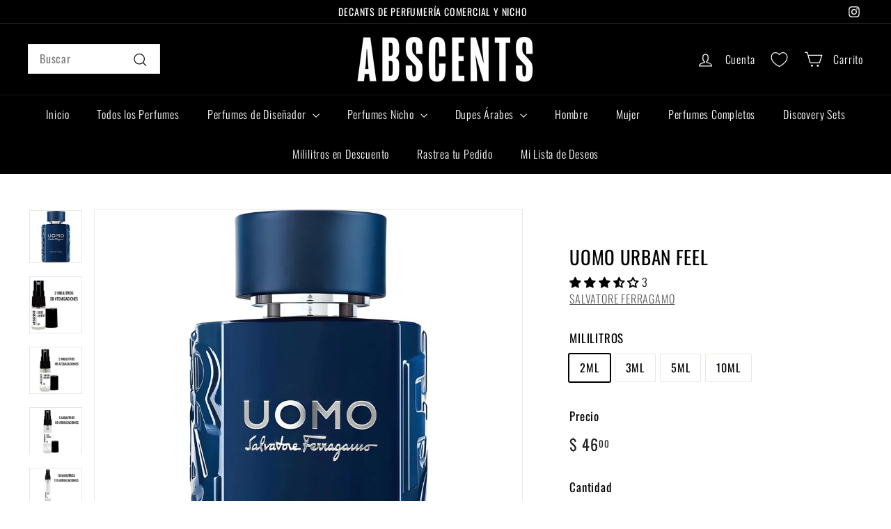

--- FILE ---
content_type: text/html; charset=utf-8
request_url: https://abscents.com.mx/products/uomo-urban-feel
body_size: 55732
content:
<!doctype html>
<html class="no-js" lang="es" dir="ltr">
<head>
  <meta charset="utf-8">
  <meta http-equiv="X-UA-Compatible" content="IE=edge,chrome=1">
  <meta name="viewport" content="width=device-width,initial-scale=1">
  <meta name="theme-color" content="#111111">
  <link rel="canonical" href="https://abscents.com.mx/products/uomo-urban-feel">
  <link rel="preconnect" href="https://fonts.shopifycdn.com" crossorigin>
  <link rel="dns-prefetch" href="https://ajax.googleapis.com">
  <link rel="dns-prefetch" href="https://maps.googleapis.com">
  <link rel="dns-prefetch" href="https://maps.gstatic.com"><link rel="shortcut icon" href="//abscents.com.mx/cdn/shop/files/ABSCENTS_ICONO-01_4_1_32x32.png?v=1621711413" type="image/png" /><title>UOMO URBAN FEEL DECANT - ROSENDO MATEU | PERFUMES DE LUJO ACCESIBLES
&ndash; ABSCENTS
</title>
<meta name="description" content="Descubre el universo olfativo con nuestra colección de más de 1000 perfumes, cada uno prometiendo un viaje único a través de aromas que definen momentos y emociones. Desde la historia hasta la vanguardia, explora fragancias que hablan de tu esencia. Sumérgete en la aventura de encontrar tu aroma perfecto."><meta property="og:site_name" content="ABSCENTS">
  <meta property="og:url" content="https://abscents.com.mx/products/uomo-urban-feel">
  <meta property="og:title" content="UOMO URBAN FEEL">
  <meta property="og:type" content="product">
  <meta property="og:description" content="Descubre el universo olfativo con nuestra colección de más de 1000 perfumes, cada uno prometiendo un viaje único a través de aromas que definen momentos y emociones. Desde la historia hasta la vanguardia, explora fragancias que hablan de tu esencia. Sumérgete en la aventura de encontrar tu aroma perfecto."><meta property="og:image" content="http://abscents.com.mx/cdn/shop/files/URBANFEEL-fotor-20240408192832.jpg?v=1712626120">
    <meta property="og:image:secure_url" content="https://abscents.com.mx/cdn/shop/files/URBANFEEL-fotor-20240408192832.jpg?v=1712626120">
    <meta property="og:image:width" content="1440">
    <meta property="og:image:height" content="1440"><meta name="twitter:site" content="@">
  <meta name="twitter:card" content="summary_large_image">
  <meta name="twitter:title" content="UOMO URBAN FEEL">
  <meta name="twitter:description" content="Descubre el universo olfativo con nuestra colección de más de 1000 perfumes, cada uno prometiendo un viaje único a través de aromas que definen momentos y emociones. Desde la historia hasta la vanguardia, explora fragancias que hablan de tu esencia. Sumérgete en la aventura de encontrar tu aroma perfecto.">
<style data-shopify>@font-face {
  font-family: Oswald;
  font-weight: 400;
  font-style: normal;
  font-display: swap;
  src: url("//abscents.com.mx/cdn/fonts/oswald/oswald_n4.7760ed7a63e536050f64bb0607ff70ce07a480bd.woff2") format("woff2"),
       url("//abscents.com.mx/cdn/fonts/oswald/oswald_n4.ae5e497f60fc686568afe76e9ff1872693c533e9.woff") format("woff");
}

  @font-face {
  font-family: Oswald;
  font-weight: 300;
  font-style: normal;
  font-display: swap;
  src: url("//abscents.com.mx/cdn/fonts/oswald/oswald_n3.5e1367501ca69370d84b28bb3e29485e5178d388.woff2") format("woff2"),
       url("//abscents.com.mx/cdn/fonts/oswald/oswald_n3.cfa18f7353e13af9f0069f6d616bed3d258993d6.woff") format("woff");
}


  @font-face {
  font-family: Oswald;
  font-weight: 600;
  font-style: normal;
  font-display: swap;
  src: url("//abscents.com.mx/cdn/fonts/oswald/oswald_n6.26b6bffb711f770c328e7af9685d4798dcb4f0b3.woff2") format("woff2"),
       url("//abscents.com.mx/cdn/fonts/oswald/oswald_n6.2feb7f52d7eb157822c86dfd93893da013b08d5d.woff") format("woff");
}

  
  
</style><link href="//abscents.com.mx/cdn/shop/t/42/assets/components.css?v=20878499905253615511756019852" rel="stylesheet" type="text/css" media="all" />
<style data-shopify>:root {
    --colorBody: #ffffff;
    --colorBodyAlpha05: rgba(255, 255, 255, 0.05);
    --colorBodyDim: #f2f2f2;

    --colorBorder: #e8e8e1;

    --colorBtnPrimary: #111111;
    --colorBtnPrimaryLight: #2b2b2b;
    --colorBtnPrimaryDim: #040404;
    --colorBtnPrimaryText: #ffffff;

    --colorCartDot: #a20303;
    --colorCartDotText: #fff;

    --colorFooter: #ffffff;
    --colorFooterBorder: #e8e8e1;
    --colorFooterText: #000000;

    --colorLink: #000000;

    --colorModalBg: rgba(0, 0, 0, 0.6);

    --colorNav: #000000;
    --colorNavSearch: #ffffff;
    --colorNavText: #ffffff;

    --colorPrice: #1c1d1d;

    --colorSaleTag: #a20303;
    --colorSaleTagText: #ffffff;

    --colorScheme1Text: #000000;
    --colorScheme1Bg: #ffffff;
    --colorScheme2Text: #ffffff;
    --colorScheme2Bg: #a20303;
    --colorScheme3Text: #ffffff;
    --colorScheme3Bg: #000000;

    --colorTextBody: #000000;
    --colorTextBodyAlpha005: rgba(0, 0, 0, 0.05);
    --colorTextBodyAlpha008: rgba(0, 0, 0, 0.08);
    --colorTextSavings: #a20303;

    --colorToolbar: #000000;
    --colorToolbarText: #ffffff;

    --urlIcoSelect: url(//abscents.com.mx/cdn/shop/t/42/assets/ico-select.svg);
    --urlSwirlSvg: url(//abscents.com.mx/cdn/shop/t/42/assets/swirl.svg);

    --header-padding-bottom: 0;

    --pageTopPadding: 35px;
    --pageNarrow: 700px;
    --pageWidthPadding: 40px;
    --gridGutter: 22px;
    --indexSectionPadding: 60px;
    --sectionHeaderBottom: 40px;
    --collapsibleIconWidth: 12px;

    --sizeChartMargin: 30px 0;
    --sizeChartIconMargin: 5px;

    --newsletterReminderPadding: 20px 30px 20px 25px;

    --textFrameMargin: 10px;

    /*Shop Pay Installments*/
    --color-body-text: #000000;
    --color-body: #ffffff;
    --color-bg: #ffffff;

    --typeHeaderPrimary: Oswald;
    --typeHeaderFallback: sans-serif;
    --typeHeaderSize: 32px;
    --typeHeaderWeight: 400;
    --typeHeaderLineHeight: 1.1;
    --typeHeaderSpacing: 0.025em;

    --typeBasePrimary:Oswald;
    --typeBaseFallback:sans-serif;
    --typeBaseSize: 16px;
    --typeBaseWeight: 300;
    --typeBaseSpacing: 0.05em;
    --typeBaseLineHeight: 1.6;

    --colorSmallImageBg: #ffffff;
    --colorSmallImageBgDark: #f7f7f7;
    --colorLargeImageBg: #000000;
    --colorLargeImageBgLight: #212121;

    --iconWeight: 3px;
    --iconLinecaps: miter;

    
      --buttonRadius: 0;
      --btnPadding: 11px 20px;
    

    
      --roundness: 0;
    

    
      --gridThickness: 0;
    

    --productTileMargin: 0%;
    --collectionTileMargin: 15%;

    --swatchSize: 40px;
  }

  @media screen and (max-width: 768px) {
    :root {
      --pageTopPadding: 15px;
      --pageNarrow: 330px;
      --pageWidthPadding: 17px;
      --gridGutter: 16px;
      --indexSectionPadding: 40px;
      --sectionHeaderBottom: 25px;
      --collapsibleIconWidth: 10px;
      --textFrameMargin: 7px;
      --typeBaseSize: 14px;

      
        --roundness: 0;
        --btnPadding: 9px 17px;
      
    }
  }</style><link href="//abscents.com.mx/cdn/shop/t/42/assets/overrides.css?v=61671070734277095511756019898" rel="stylesheet" type="text/css" media="all" />
<style data-shopify>:root {
    --productGridPadding: 12px;
  }</style><script async crossorigin fetchpriority="high" src="/cdn/shopifycloud/importmap-polyfill/es-modules-shim.2.4.0.js"></script>
<script>
    document.documentElement.className = document.documentElement.className.replace('no-js', 'js');

    window.theme = window.theme || {};
    theme.routes = {
      home: "/",
      collections: "/collections",
      cart: "/cart.js",
      cartPage: "/cart",
      cartAdd: "/cart/add.js",
      cartChange: "/cart/change.js",
      search: "/search",
      predictiveSearch: "/search/suggest"
    };

    theme.strings = {
      soldOut: "Agotado",
      unavailable: "No disponible",
      inStockLabel: "En stock",
      oneStockLabel: "[count] en stock",
      otherStockLabel: "[count] en stock",
      willNotShipUntil: "Será enviado después [date]",
      willBeInStockAfter: "Estará disponible después [date]",
      waitingForStock: "Pedido pendiente, envío pronto",
      savePrice: "Ahorra [saved_amount]",
      cartEmpty: "Su carrito actualmente está vacío.",
      cartTermsConfirmation: "Debe aceptar los términos y condiciones de venta para pagar",
      searchCollections: "Colecciones",
      searchPages: "Páginas",
      searchArticles: "Perfumes",
      maxQuantity: "Solo puedes tener [quantity] de [title] en tu carrito."
    };
    theme.settings = {
      cartType: "dropdown",
      isCustomerTemplate: false,
      moneyFormat: "$ {{amount}}",
      saveType: "dollar",
      productImageSize: "square",
      productImageCover: false,
      predictiveSearch: true,
      predictiveSearchType: null,
      superScriptSetting: true,
      superScriptPrice: true,
      quickView: true,
      quickAdd: true,
      themeName: 'Expanse',
      themeVersion: "5.1.0"
    };
  </script><script type="importmap">
{
  "imports": {
    "@archetype-themes/scripts/config": "//abscents.com.mx/cdn/shop/t/42/assets/config.js?v=15099800528938078371756019853",
    "@archetype-themes/scripts/helpers/a11y": "//abscents.com.mx/cdn/shop/t/42/assets/a11y.js?v=114228441666679744341756019848",
    "@archetype-themes/scripts/helpers/ajax-renderer": "//abscents.com.mx/cdn/shop/t/42/assets/ajax-renderer.js?v=167707973626936292861756019848",
    "@archetype-themes/scripts/helpers/currency": "//abscents.com.mx/cdn/shop/t/42/assets/currency.js?v=14275331480271113601756019853",
    "@archetype-themes/scripts/helpers/delegate": "//abscents.com.mx/cdn/shop/t/42/assets/delegate.js?v=150733600779017316001756019853",
    "@archetype-themes/scripts/helpers/images": "//abscents.com.mx/cdn/shop/t/42/assets/images.js?v=154579799771787317231756019893",
    "@archetype-themes/scripts/helpers/init-globals": "//abscents.com.mx/cdn/shop/t/42/assets/init-globals.js?v=104437916016331824681756019893",
    "@archetype-themes/scripts/helpers/init-observer": "//abscents.com.mx/cdn/shop/t/42/assets/init-observer.js?v=151712110650051136771756019894",
    "@archetype-themes/scripts/helpers/library-loader": "//abscents.com.mx/cdn/shop/t/42/assets/library-loader.js?v=109812686109916403541756019894",
    "@archetype-themes/scripts/helpers/rte": "//abscents.com.mx/cdn/shop/t/42/assets/rte.js?v=124638893503654398791756019905",
    "@archetype-themes/scripts/helpers/sections": "//abscents.com.mx/cdn/shop/t/42/assets/sections.js?v=116270901756441952371756019916",
    "@archetype-themes/scripts/helpers/size-drawer": "//abscents.com.mx/cdn/shop/t/42/assets/size-drawer.js?v=16908746908081919891756019916",
    "@archetype-themes/scripts/helpers/utils": "//abscents.com.mx/cdn/shop/t/42/assets/utils.js?v=183768819557536265621756019920",
    "@archetype-themes/scripts/helpers/variants": "//abscents.com.mx/cdn/shop/t/42/assets/variants.js?v=3033049893411379561756019920",
    "@archetype-themes/scripts/helpers/vimeo": "//abscents.com.mx/cdn/shop/t/42/assets/vimeo.js?v=49611722598385318221756019921",
    "@archetype-themes/scripts/helpers/youtube": "//abscents.com.mx/cdn/shop/t/42/assets/youtube.js?v=68009855279585667491756019922",
    "@archetype-themes/scripts/modules/animation-observer": "//abscents.com.mx/cdn/shop/t/42/assets/animation-observer.js?v=110233317842681188241756019849",
    "@archetype-themes/scripts/modules/cart-api": "//abscents.com.mx/cdn/shop/t/42/assets/cart-api.js?v=177228419985507265221756019850",
    "@archetype-themes/scripts/modules/cart-drawer": "//abscents.com.mx/cdn/shop/t/42/assets/cart-drawer.js?v=127359067068143228651756019850",
    "@archetype-themes/scripts/modules/cart-form": "//abscents.com.mx/cdn/shop/t/42/assets/cart-form.js?v=21395295676605418851756019851",
    "@archetype-themes/scripts/modules/collapsibles": "//abscents.com.mx/cdn/shop/t/42/assets/collapsibles.js?v=125222459924536763791756019851",
    "@archetype-themes/scripts/modules/collection-sidebar": "//abscents.com.mx/cdn/shop/t/42/assets/collection-sidebar.js?v=102654819825539199081756019851",
    "@archetype-themes/scripts/modules/collection-template": "//abscents.com.mx/cdn/shop/t/42/assets/collection-template.js?v=138454779407648820021756019852",
    "@archetype-themes/scripts/modules/disclosure": "//abscents.com.mx/cdn/shop/t/42/assets/disclosure.js?v=24495297545550370831756019854",
    "@archetype-themes/scripts/modules/drawers": "//abscents.com.mx/cdn/shop/t/42/assets/drawers.js?v=90797109483806998381756019854",
    "@archetype-themes/scripts/modules/header-nav": "//abscents.com.mx/cdn/shop/t/42/assets/header-nav.js?v=178994820446749408801756019856",
    "@archetype-themes/scripts/modules/header-search": "//abscents.com.mx/cdn/shop/t/42/assets/header-search.js?v=96962303281191137591756019856",
    "@archetype-themes/scripts/modules/mobile-nav": "//abscents.com.mx/cdn/shop/t/42/assets/mobile-nav.js?v=65063705214388957511756019896",
    "@archetype-themes/scripts/modules/modal": "//abscents.com.mx/cdn/shop/t/42/assets/modal.js?v=45231143018390192411756019896",
    "@archetype-themes/scripts/modules/page-transitions": "//abscents.com.mx/cdn/shop/t/42/assets/page-transitions.js?v=72265230091955981801756019898",
    "@archetype-themes/scripts/modules/parallax": "//abscents.com.mx/cdn/shop/t/42/assets/parallax.js?v=20658553194097617601756019899",
    "@archetype-themes/scripts/modules/photoswipe": "//abscents.com.mx/cdn/shop/t/42/assets/photoswipe.js?v=133149125523312087301756019900",
    "@archetype-themes/scripts/modules/product": "//abscents.com.mx/cdn/shop/t/42/assets/product.js?v=136753110466918263191756019904",
    "@archetype-themes/scripts/modules/product-ajax-form": "//abscents.com.mx/cdn/shop/t/42/assets/product-ajax-form.js?v=162946062715521630471756019902",
    "@archetype-themes/scripts/modules/product-media": "//abscents.com.mx/cdn/shop/t/42/assets/product-media.js?v=7149764575920620621756019903",
    "@archetype-themes/scripts/modules/product-recommendations": "//abscents.com.mx/cdn/shop/t/42/assets/product-recommendations.js?v=3952864652872298261756019904",
    "@archetype-themes/scripts/modules/quantity-selectors": "//abscents.com.mx/cdn/shop/t/42/assets/quantity-selectors.js?v=180817540312099548121756019904",
    "@archetype-themes/scripts/modules/slideshow": "//abscents.com.mx/cdn/shop/t/42/assets/slideshow.js?v=176367255318002349761756019916",
    "@archetype-themes/scripts/modules/swatches": "//abscents.com.mx/cdn/shop/t/42/assets/swatches.js?v=103882278052475410121756019917",
    "@archetype-themes/scripts/modules/tool-tip": "//abscents.com.mx/cdn/shop/t/42/assets/tool-tip.js?v=15091627716861754341756019919",
    "@archetype-themes/scripts/modules/tool-tip-trigger": "//abscents.com.mx/cdn/shop/t/42/assets/tool-tip-trigger.js?v=34194649362372648151756019919",
    "@archetype-themes/scripts/modules/variant-availability": "//abscents.com.mx/cdn/shop/t/42/assets/variant-availability.js?v=106313593704684021601756019920",
    "@archetype-themes/scripts/modules/video-modal": "//abscents.com.mx/cdn/shop/t/42/assets/video-modal.js?v=5964877832267866681756019921",
    "@archetype-themes/scripts/modules/video-section": "//abscents.com.mx/cdn/shop/t/42/assets/video-section.js?v=38415978955926866351756019921",
    "@archetype-themes/scripts/vendors/animape": "//abscents.com.mx/cdn/shop/t/42/assets/animape.js?v=178659162638868078291756019849",
    "@archetype-themes/scripts/vendors/flickity": "//abscents.com.mx/cdn/shop/t/42/assets/flickity.js?v=48539322729379456441756019855",
    "@archetype-themes/scripts/vendors/flickity-fade": "//abscents.com.mx/cdn/shop/t/42/assets/flickity-fade.js?v=70708211373116380081756019855",
    "@archetype-themes/scripts/vendors/photoswipe-ui-default.min": "//abscents.com.mx/cdn/shop/t/42/assets/photoswipe-ui-default.min.js?v=52395271779278780601756019900",
    "@archetype-themes/scripts/vendors/photoswipe.min": "//abscents.com.mx/cdn/shop/t/42/assets/photoswipe.min.js?v=96706414436924913981756019900",
    "components/announcement-bar": "//abscents.com.mx/cdn/shop/t/42/assets/announcement-bar.js?v=30886685393339443611756019849",
    "components/gift-card-recipient-form": "//abscents.com.mx/cdn/shop/t/42/assets/gift-card-recipient-form.js?v=16415920452423038151756019856",
    "components/icon": "//abscents.com.mx/cdn/shop/t/42/assets/icon.js?v=169990152970447228441756019892",
    "components/image-element": "//abscents.com.mx/cdn/shop/t/42/assets/image-element.js?v=67904638915550080461756019892",
    "components/lightbox": "//abscents.com.mx/cdn/shop/t/42/assets/lightbox.js?v=177529825473141699571756019895",
    "components/newsletter-reminder": "//abscents.com.mx/cdn/shop/t/42/assets/newsletter-reminder.js?v=158689173741753302301756019897",
    "components/predictive-search": "//abscents.com.mx/cdn/shop/t/42/assets/predictive-search.js?v=106402303971169922441756019901",
    "components/price-range": "//abscents.com.mx/cdn/shop/t/42/assets/price-range.js?v=181072884619090886471756019901",
    "components/product-complementary": "//abscents.com.mx/cdn/shop/t/42/assets/product-complementary.js?v=115010611336991946551756019902",
    "components/product-grid-item": "//abscents.com.mx/cdn/shop/t/42/assets/product-grid-item.js?v=52854375093933269701756019902",
    "components/product-images": "//abscents.com.mx/cdn/shop/t/42/assets/product-images.js?v=165385719376091763651756019903",
    "components/quick-add": "//abscents.com.mx/cdn/shop/t/42/assets/quick-add.js?v=81927692390222238661756019905",
    "components/quick-shop": "//abscents.com.mx/cdn/shop/t/42/assets/quick-shop.js?v=95554821765998877021756019905",
    "components/section-advanced-accordion": "//abscents.com.mx/cdn/shop/t/42/assets/section-advanced-accordion.js?v=29351542160259749761756019906",
    "components/section-age-verification-popup": "//abscents.com.mx/cdn/shop/t/42/assets/section-age-verification-popup.js?v=570856957843724541756019906",
    "components/section-background-image-text": "//abscents.com.mx/cdn/shop/t/42/assets/section-background-image-text.js?v=134193327559148673711756019906",
    "components/section-collection-header": "//abscents.com.mx/cdn/shop/t/42/assets/section-collection-header.js?v=62104955657552942271756019907",
    "components/section-countdown": "//abscents.com.mx/cdn/shop/t/42/assets/section-countdown.js?v=124122001777650735791756019907",
    "components/section-featured-collection": "//abscents.com.mx/cdn/shop/t/42/assets/section-featured-collection.js?v=70396313371272205741756019907",
    "components/section-footer": "//abscents.com.mx/cdn/shop/t/42/assets/section-footer.js?v=143843864055408484941756019908",
    "components/section-header": "//abscents.com.mx/cdn/shop/t/42/assets/section-header.js?v=31084278283088437681756019908",
    "components/section-hero-video": "//abscents.com.mx/cdn/shop/t/42/assets/section-hero-video.js?v=138616389493027501011756019908",
    "components/section-hotspots": "//abscents.com.mx/cdn/shop/t/42/assets/section-hotspots.js?v=118949170610172005021756019909",
    "components/section-image-compare": "//abscents.com.mx/cdn/shop/t/42/assets/section-image-compare.js?v=25526173009852246331756019909",
    "components/section-main-cart": "//abscents.com.mx/cdn/shop/t/42/assets/section-main-cart.js?v=102282689976117535291756019909",
    "components/section-main-collection": "//abscents.com.mx/cdn/shop/t/42/assets/section-main-collection.js?v=178808321021703902081756019910",
    "components/section-main-product": "//abscents.com.mx/cdn/shop/t/42/assets/section-main-product.js?v=48829736225712131391756019910",
    "components/section-main-search": "//abscents.com.mx/cdn/shop/t/42/assets/section-main-search.js?v=91363574603513782361756019910",
    "components/section-map": "//abscents.com.mx/cdn/shop/t/42/assets/section-map.js?v=62409255708494077951756019911",
    "components/section-media-text": "//abscents.com.mx/cdn/shop/t/42/assets/section-media-text.js?v=82647628925002924311756019911",
    "components/section-more-products-vendor": "//abscents.com.mx/cdn/shop/t/42/assets/section-more-products-vendor.js?v=156950098812764376531756019911",
    "components/section-newsletter-popup": "//abscents.com.mx/cdn/shop/t/42/assets/section-newsletter-popup.js?v=170953806956104469461756019912",
    "components/section-password-header": "//abscents.com.mx/cdn/shop/t/42/assets/section-password-header.js?v=152732804639088855281756019912",
    "components/section-product-recommendations": "//abscents.com.mx/cdn/shop/t/42/assets/section-product-recommendations.js?v=68463675784327451211756019913",
    "components/section-promo-grid": "//abscents.com.mx/cdn/shop/t/42/assets/section-promo-grid.js?v=111576400653284386401756019913",
    "components/section-recently-viewed": "//abscents.com.mx/cdn/shop/t/42/assets/section-recently-viewed.js?v=98926481457392478881756019913",
    "components/section-slideshow": "//abscents.com.mx/cdn/shop/t/42/assets/section-slideshow.js?v=78404926763425096301756019914",
    "components/section-slideshow-image": "//abscents.com.mx/cdn/shop/t/42/assets/section-slideshow-image.js?v=78404926763425096301756019914",
    "components/section-slideshow-split": "//abscents.com.mx/cdn/shop/t/42/assets/section-slideshow-split.js?v=78404926763425096301756019914",
    "components/section-store-availability": "//abscents.com.mx/cdn/shop/t/42/assets/section-store-availability.js?v=13634955709283234651756019915",
    "components/section-testimonials": "//abscents.com.mx/cdn/shop/t/42/assets/section-testimonials.js?v=135504612583298795321756019915",
    "components/section-toolbar": "//abscents.com.mx/cdn/shop/t/42/assets/section-toolbar.js?v=40810883655964320851756019915",
    "js-cookie": "//abscents.com.mx/cdn/shop/t/42/assets/js.cookie.mjs?v=38015963105781969301756019894",
    "nouislider": "//abscents.com.mx/cdn/shop/t/42/assets/nouislider.js?v=100438778919154896961756019897"
  }
}
</script><script>
  if (!(HTMLScriptElement.supports && HTMLScriptElement.supports('importmap'))) {
    const el = document.createElement('script');
    el.async = true;
    el.src = "//abscents.com.mx/cdn/shop/t/42/assets/es-module-shims.min.js?v=63404930985865369141756019854";
    document.head.appendChild(el);
  }
</script>
<script type="module" src="//abscents.com.mx/cdn/shop/t/42/assets/is-land.min.js?v=174197206692620727541756019894"></script>


<script type="module">
  try {
    const importMap = document.querySelector('script[type="importmap"]');
    const importMapJson = JSON.parse(importMap.textContent);
    const importMapModules = Object.values(importMapJson.imports);
    for (let i = 0; i < importMapModules.length; i++) {
      const link = document.createElement('link');
      link.rel = 'modulepreload';
      link.href = importMapModules[i];
      document.head.appendChild(link);
    }
  } catch (e) {
    console.error(e);
  }
</script>
<script>window.performance && window.performance.mark && window.performance.mark('shopify.content_for_header.start');</script><meta name="facebook-domain-verification" content="b8k9onc4pm1rg9e7fp5we1vquh6xz0">
<meta name="google-site-verification" content="MEtO22GFtHtbZGIzPRy1XcXsGOetmZaWdjTZrWC62ds">
<meta id="shopify-digital-wallet" name="shopify-digital-wallet" content="/49579655319/digital_wallets/dialog">
<meta name="shopify-checkout-api-token" content="f8bdda114722f27c28edc0a34cc48027">
<meta id="in-context-paypal-metadata" data-shop-id="49579655319" data-venmo-supported="false" data-environment="production" data-locale="es_ES" data-paypal-v4="true" data-currency="MXN">
<link rel="alternate" type="application/json+oembed" href="https://abscents.com.mx/products/uomo-urban-feel.oembed">
<script async="async" src="/checkouts/internal/preloads.js?locale=es-MX"></script>
<script id="shopify-features" type="application/json">{"accessToken":"f8bdda114722f27c28edc0a34cc48027","betas":["rich-media-storefront-analytics"],"domain":"abscents.com.mx","predictiveSearch":true,"shopId":49579655319,"locale":"es"}</script>
<script>var Shopify = Shopify || {};
Shopify.shop = "abscents.myshopify.com";
Shopify.locale = "es";
Shopify.currency = {"active":"MXN","rate":"1.0"};
Shopify.country = "MX";
Shopify.theme = {"name":"Copia de  Copia de Expanse 5.1.0","id":152573214966,"schema_name":"Expanse","schema_version":"5.1.0","theme_store_id":902,"role":"main"};
Shopify.theme.handle = "null";
Shopify.theme.style = {"id":null,"handle":null};
Shopify.cdnHost = "abscents.com.mx/cdn";
Shopify.routes = Shopify.routes || {};
Shopify.routes.root = "/";</script>
<script type="module">!function(o){(o.Shopify=o.Shopify||{}).modules=!0}(window);</script>
<script>!function(o){function n(){var o=[];function n(){o.push(Array.prototype.slice.apply(arguments))}return n.q=o,n}var t=o.Shopify=o.Shopify||{};t.loadFeatures=n(),t.autoloadFeatures=n()}(window);</script>
<script id="shop-js-analytics" type="application/json">{"pageType":"product"}</script>
<script defer="defer" async type="module" src="//abscents.com.mx/cdn/shopifycloud/shop-js/modules/v2/client.init-shop-cart-sync_B5knhve2.es.esm.js"></script>
<script defer="defer" async type="module" src="//abscents.com.mx/cdn/shopifycloud/shop-js/modules/v2/chunk.common_DUtBTchb.esm.js"></script>
<script type="module">
  await import("//abscents.com.mx/cdn/shopifycloud/shop-js/modules/v2/client.init-shop-cart-sync_B5knhve2.es.esm.js");
await import("//abscents.com.mx/cdn/shopifycloud/shop-js/modules/v2/chunk.common_DUtBTchb.esm.js");

  window.Shopify.SignInWithShop?.initShopCartSync?.({"fedCMEnabled":true,"windoidEnabled":true});

</script>
<script>(function() {
  var isLoaded = false;
  function asyncLoad() {
    if (isLoaded) return;
    isLoaded = true;
    var urls = ["https:\/\/fontio.eazyapps.xyz\/static\/api\/fontio.js?shop=abscents.myshopify.com"];
    for (var i = 0; i < urls.length; i++) {
      var s = document.createElement('script');
      s.type = 'text/javascript';
      s.async = true;
      s.src = urls[i];
      var x = document.getElementsByTagName('script')[0];
      x.parentNode.insertBefore(s, x);
    }
  };
  if(window.attachEvent) {
    window.attachEvent('onload', asyncLoad);
  } else {
    window.addEventListener('load', asyncLoad, false);
  }
})();</script>
<script id="__st">var __st={"a":49579655319,"offset":-21600,"reqid":"79e57380-8667-490f-abb1-c3c325d3eaec-1768552814","pageurl":"abscents.com.mx\/products\/uomo-urban-feel","u":"329c597c41d3","p":"product","rtyp":"product","rid":7836449898742};</script>
<script>window.ShopifyPaypalV4VisibilityTracking = true;</script>
<script id="captcha-bootstrap">!function(){'use strict';const t='contact',e='account',n='new_comment',o=[[t,t],['blogs',n],['comments',n],[t,'customer']],c=[[e,'customer_login'],[e,'guest_login'],[e,'recover_customer_password'],[e,'create_customer']],r=t=>t.map((([t,e])=>`form[action*='/${t}']:not([data-nocaptcha='true']) input[name='form_type'][value='${e}']`)).join(','),a=t=>()=>t?[...document.querySelectorAll(t)].map((t=>t.form)):[];function s(){const t=[...o],e=r(t);return a(e)}const i='password',u='form_key',d=['recaptcha-v3-token','g-recaptcha-response','h-captcha-response',i],f=()=>{try{return window.sessionStorage}catch{return}},m='__shopify_v',_=t=>t.elements[u];function p(t,e,n=!1){try{const o=window.sessionStorage,c=JSON.parse(o.getItem(e)),{data:r}=function(t){const{data:e,action:n}=t;return t[m]||n?{data:e,action:n}:{data:t,action:n}}(c);for(const[e,n]of Object.entries(r))t.elements[e]&&(t.elements[e].value=n);n&&o.removeItem(e)}catch(o){console.error('form repopulation failed',{error:o})}}const l='form_type',E='cptcha';function T(t){t.dataset[E]=!0}const w=window,h=w.document,L='Shopify',v='ce_forms',y='captcha';let A=!1;((t,e)=>{const n=(g='f06e6c50-85a8-45c8-87d0-21a2b65856fe',I='https://cdn.shopify.com/shopifycloud/storefront-forms-hcaptcha/ce_storefront_forms_captcha_hcaptcha.v1.5.2.iife.js',D={infoText:'Protegido por hCaptcha',privacyText:'Privacidad',termsText:'Términos'},(t,e,n)=>{const o=w[L][v],c=o.bindForm;if(c)return c(t,g,e,D).then(n);var r;o.q.push([[t,g,e,D],n]),r=I,A||(h.body.append(Object.assign(h.createElement('script'),{id:'captcha-provider',async:!0,src:r})),A=!0)});var g,I,D;w[L]=w[L]||{},w[L][v]=w[L][v]||{},w[L][v].q=[],w[L][y]=w[L][y]||{},w[L][y].protect=function(t,e){n(t,void 0,e),T(t)},Object.freeze(w[L][y]),function(t,e,n,w,h,L){const[v,y,A,g]=function(t,e,n){const i=e?o:[],u=t?c:[],d=[...i,...u],f=r(d),m=r(i),_=r(d.filter((([t,e])=>n.includes(e))));return[a(f),a(m),a(_),s()]}(w,h,L),I=t=>{const e=t.target;return e instanceof HTMLFormElement?e:e&&e.form},D=t=>v().includes(t);t.addEventListener('submit',(t=>{const e=I(t);if(!e)return;const n=D(e)&&!e.dataset.hcaptchaBound&&!e.dataset.recaptchaBound,o=_(e),c=g().includes(e)&&(!o||!o.value);(n||c)&&t.preventDefault(),c&&!n&&(function(t){try{if(!f())return;!function(t){const e=f();if(!e)return;const n=_(t);if(!n)return;const o=n.value;o&&e.removeItem(o)}(t);const e=Array.from(Array(32),(()=>Math.random().toString(36)[2])).join('');!function(t,e){_(t)||t.append(Object.assign(document.createElement('input'),{type:'hidden',name:u})),t.elements[u].value=e}(t,e),function(t,e){const n=f();if(!n)return;const o=[...t.querySelectorAll(`input[type='${i}']`)].map((({name:t})=>t)),c=[...d,...o],r={};for(const[a,s]of new FormData(t).entries())c.includes(a)||(r[a]=s);n.setItem(e,JSON.stringify({[m]:1,action:t.action,data:r}))}(t,e)}catch(e){console.error('failed to persist form',e)}}(e),e.submit())}));const S=(t,e)=>{t&&!t.dataset[E]&&(n(t,e.some((e=>e===t))),T(t))};for(const o of['focusin','change'])t.addEventListener(o,(t=>{const e=I(t);D(e)&&S(e,y())}));const B=e.get('form_key'),M=e.get(l),P=B&&M;t.addEventListener('DOMContentLoaded',(()=>{const t=y();if(P)for(const e of t)e.elements[l].value===M&&p(e,B);[...new Set([...A(),...v().filter((t=>'true'===t.dataset.shopifyCaptcha))])].forEach((e=>S(e,t)))}))}(h,new URLSearchParams(w.location.search),n,t,e,['guest_login'])})(!0,!0)}();</script>
<script integrity="sha256-4kQ18oKyAcykRKYeNunJcIwy7WH5gtpwJnB7kiuLZ1E=" data-source-attribution="shopify.loadfeatures" defer="defer" src="//abscents.com.mx/cdn/shopifycloud/storefront/assets/storefront/load_feature-a0a9edcb.js" crossorigin="anonymous"></script>
<script data-source-attribution="shopify.dynamic_checkout.dynamic.init">var Shopify=Shopify||{};Shopify.PaymentButton=Shopify.PaymentButton||{isStorefrontPortableWallets:!0,init:function(){window.Shopify.PaymentButton.init=function(){};var t=document.createElement("script");t.src="https://abscents.com.mx/cdn/shopifycloud/portable-wallets/latest/portable-wallets.es.js",t.type="module",document.head.appendChild(t)}};
</script>
<script data-source-attribution="shopify.dynamic_checkout.buyer_consent">
  function portableWalletsHideBuyerConsent(e){var t=document.getElementById("shopify-buyer-consent"),n=document.getElementById("shopify-subscription-policy-button");t&&n&&(t.classList.add("hidden"),t.setAttribute("aria-hidden","true"),n.removeEventListener("click",e))}function portableWalletsShowBuyerConsent(e){var t=document.getElementById("shopify-buyer-consent"),n=document.getElementById("shopify-subscription-policy-button");t&&n&&(t.classList.remove("hidden"),t.removeAttribute("aria-hidden"),n.addEventListener("click",e))}window.Shopify?.PaymentButton&&(window.Shopify.PaymentButton.hideBuyerConsent=portableWalletsHideBuyerConsent,window.Shopify.PaymentButton.showBuyerConsent=portableWalletsShowBuyerConsent);
</script>
<script>
  function portableWalletsCleanup(e){e&&e.src&&console.error("Failed to load portable wallets script "+e.src);var t=document.querySelectorAll("shopify-accelerated-checkout .shopify-payment-button__skeleton, shopify-accelerated-checkout-cart .wallet-cart-button__skeleton"),e=document.getElementById("shopify-buyer-consent");for(let e=0;e<t.length;e++)t[e].remove();e&&e.remove()}function portableWalletsNotLoadedAsModule(e){e instanceof ErrorEvent&&"string"==typeof e.message&&e.message.includes("import.meta")&&"string"==typeof e.filename&&e.filename.includes("portable-wallets")&&(window.removeEventListener("error",portableWalletsNotLoadedAsModule),window.Shopify.PaymentButton.failedToLoad=e,"loading"===document.readyState?document.addEventListener("DOMContentLoaded",window.Shopify.PaymentButton.init):window.Shopify.PaymentButton.init())}window.addEventListener("error",portableWalletsNotLoadedAsModule);
</script>

<script type="module" src="https://abscents.com.mx/cdn/shopifycloud/portable-wallets/latest/portable-wallets.es.js" onError="portableWalletsCleanup(this)" crossorigin="anonymous"></script>
<script nomodule>
  document.addEventListener("DOMContentLoaded", portableWalletsCleanup);
</script>

<link id="shopify-accelerated-checkout-styles" rel="stylesheet" media="screen" href="https://abscents.com.mx/cdn/shopifycloud/portable-wallets/latest/accelerated-checkout-backwards-compat.css" crossorigin="anonymous">
<style id="shopify-accelerated-checkout-cart">
        #shopify-buyer-consent {
  margin-top: 1em;
  display: inline-block;
  width: 100%;
}

#shopify-buyer-consent.hidden {
  display: none;
}

#shopify-subscription-policy-button {
  background: none;
  border: none;
  padding: 0;
  text-decoration: underline;
  font-size: inherit;
  cursor: pointer;
}

#shopify-subscription-policy-button::before {
  box-shadow: none;
}

      </style>

<script>window.performance && window.performance.mark && window.performance.mark('shopify.content_for_header.end');</script>

  <script src="//abscents.com.mx/cdn/shop/t/42/assets/theme.js?v=77167323714411244521756019919" defer="defer"></script>
<!-- BEGIN app block: shopify://apps/instafeed/blocks/head-block/c447db20-095d-4a10-9725-b5977662c9d5 --><link rel="preconnect" href="https://cdn.nfcube.com/">
<link rel="preconnect" href="https://scontent.cdninstagram.com/">


  <script>
    document.addEventListener('DOMContentLoaded', function () {
      let instafeedScript = document.createElement('script');

      
        instafeedScript.src = 'https://storage.nfcube.com/instafeed-33eb29e940061763a50f28645ba36dc4.js';
      

      document.body.appendChild(instafeedScript);
    });
  </script>





<!-- END app block --><!-- BEGIN app block: shopify://apps/judge-me-reviews/blocks/judgeme_core/61ccd3b1-a9f2-4160-9fe9-4fec8413e5d8 --><!-- Start of Judge.me Core -->






<link rel="dns-prefetch" href="https://cdnwidget.judge.me">
<link rel="dns-prefetch" href="https://cdn.judge.me">
<link rel="dns-prefetch" href="https://cdn1.judge.me">
<link rel="dns-prefetch" href="https://api.judge.me">

<script data-cfasync='false' class='jdgm-settings-script'>window.jdgmSettings={"pagination":5,"disable_web_reviews":false,"badge_no_review_text":"Sin reseñas","badge_n_reviews_text":"{{ n }}","badge_star_color":"#000000","hide_badge_preview_if_no_reviews":true,"badge_hide_text":false,"enforce_center_preview_badge":false,"widget_title":"Reseñas del Perfume","widget_open_form_text":"Escribir una reseña","widget_close_form_text":"Cancelar reseña","widget_refresh_page_text":"Actualizar página","widget_summary_text":"Basado en {{ number_of_reviews }} reseña/reseñas","widget_no_review_text":"Sé el primero en escribir una reseña","widget_name_field_text":"Nombre","widget_verified_name_field_text":"Nombre Verificado (público)","widget_name_placeholder_text":"Nombre","widget_required_field_error_text":"Este campo es obligatorio.","widget_email_field_text":"Dirección de correo electrónico","widget_verified_email_field_text":"Correo electrónico Verificado (privado, no se puede editar)","widget_email_placeholder_text":"Tu dirección de correo electrónico","widget_email_field_error_text":"Por favor, ingresa una dirección de correo electrónico válida.","widget_rating_field_text":"Calificación","widget_review_title_field_text":"Título de la Reseña","widget_review_title_placeholder_text":"Da un título a tu reseña","widget_review_body_field_text":"Contenido de la reseña","widget_review_body_placeholder_text":"Empieza a escribir aquí...","widget_pictures_field_text":"Imagen/Video (opcional)","widget_submit_review_text":"Enviar Reseña","widget_submit_verified_review_text":"Enviar Reseña Verificada","widget_submit_success_msg_with_auto_publish":"¡Gracias! Por favor, actualiza la página en unos momentos para ver tu reseña. Puedes eliminar o editar tu reseña iniciando sesión en \u003ca href='https://judge.me/login' target='_blank' rel='nofollow noopener'\u003eJudge.me\u003c/a\u003e","widget_submit_success_msg_no_auto_publish":"¡Gracias! Tu reseña se publicará tan pronto como sea aprobada por el administrador de la tienda. Puedes eliminar o editar tu reseña iniciando sesión en \u003ca href='https://judge.me/login' target='_blank' rel='nofollow noopener'\u003eJudge.me\u003c/a\u003e","widget_show_default_reviews_out_of_total_text":"Mostrando {{ n_reviews_shown }} de {{ n_reviews }} reseñas.","widget_show_all_link_text":"Mostrar todas","widget_show_less_link_text":"Mostrar menos","widget_author_said_text":"{{ reviewer_name }} dijo:","widget_days_text":"hace {{ n }} día/días","widget_weeks_text":"hace {{ n }} semana/semanas","widget_months_text":"hace {{ n }} mes/meses","widget_years_text":"hace {{ n }} año/años","widget_yesterday_text":"Ayer","widget_today_text":"Hoy","widget_replied_text":"\u003e\u003e {{ shop_name }} respondió:","widget_read_more_text":"Leer más","widget_reviewer_name_as_initial":"","widget_rating_filter_color":"#000000","widget_rating_filter_see_all_text":"Ver todas las reseñas","widget_sorting_most_recent_text":"Más Recientes","widget_sorting_highest_rating_text":"Mayor Calificación","widget_sorting_lowest_rating_text":"Menor Calificación","widget_sorting_with_pictures_text":"Solo Imágenes","widget_sorting_most_helpful_text":"Más Útiles","widget_open_question_form_text":"Hacer una pregunta","widget_reviews_subtab_text":"Reseñas","widget_questions_subtab_text":"Preguntas","widget_question_label_text":"Pregunta","widget_answer_label_text":"Respuesta","widget_question_placeholder_text":"Escribe tu pregunta aquí","widget_submit_question_text":"Enviar Pregunta","widget_question_submit_success_text":"¡Gracias por tu pregunta! Te notificaremos una vez que sea respondida.","widget_star_color":"#000000","verified_badge_text":"Verificado","verified_badge_bg_color":"#000000","verified_badge_text_color":"#ffffff","verified_badge_placement":"left-of-reviewer-name","widget_review_max_height":"","widget_hide_border":true,"widget_social_share":false,"widget_thumb":true,"widget_review_location_show":true,"widget_location_format":"city_state_code_only","all_reviews_include_out_of_store_products":true,"all_reviews_out_of_store_text":"(fuera de la tienda)","all_reviews_pagination":100,"all_reviews_product_name_prefix_text":"sobre","enable_review_pictures":true,"enable_question_anwser":true,"widget_theme":"","review_date_format":"dd/mm/yyyy","default_sort_method":"most-recent","widget_product_reviews_subtab_text":"Reseñas de Productos","widget_shop_reviews_subtab_text":"Reseñas de la Tienda","widget_other_products_reviews_text":"Reseñas para otros productos","widget_store_reviews_subtab_text":"Reseñas de la tienda","widget_no_store_reviews_text":"Esta tienda no ha recibido ninguna reseña todavía","widget_web_restriction_product_reviews_text":"Este producto no ha recibido ninguna reseña todavía","widget_no_items_text":"No se encontraron elementos","widget_show_more_text":"Mostrar más","widget_write_a_store_review_text":"Escribir una Reseña de la Tienda","widget_other_languages_heading":"Reseñas en Otros Idiomas","widget_translate_review_text":"Traducir reseña a {{ language }}","widget_translating_review_text":"Traduciendo...","widget_show_original_translation_text":"Mostrar original ({{ language }})","widget_translate_review_failed_text":"No se pudo traducir la reseña.","widget_translate_review_retry_text":"Reintentar","widget_translate_review_try_again_later_text":"Intentar más tarde","show_product_url_for_grouped_product":false,"widget_sorting_pictures_first_text":"Imágenes Primero","show_pictures_on_all_rev_page_mobile":true,"show_pictures_on_all_rev_page_desktop":true,"floating_tab_hide_mobile_install_preference":false,"floating_tab_button_name":"★ Reseñas","floating_tab_title":"Deja que los clientes hablen por nosotros","floating_tab_button_color":"","floating_tab_button_background_color":"","floating_tab_url":"","floating_tab_url_enabled":true,"floating_tab_tab_style":"text","all_reviews_text_badge_text":"Los clientes nos califican {{ shop.metafields.judgeme.all_reviews_rating | round: 1 }}/5 basado en {{ shop.metafields.judgeme.all_reviews_count }} reseñas.","all_reviews_text_badge_text_branded_style":"{{ shop.metafields.judgeme.all_reviews_rating | round: 1 }} de 5 estrellas basado en {{ shop.metafields.judgeme.all_reviews_count }} reseñas","is_all_reviews_text_badge_a_link":false,"show_stars_for_all_reviews_text_badge":false,"all_reviews_text_badge_url":"","all_reviews_text_style":"text","all_reviews_text_color_style":"judgeme_brand_color","all_reviews_text_color":"#108474","all_reviews_text_show_jm_brand":true,"featured_carousel_show_header":true,"featured_carousel_title":"RESEÑAS EN VIVO:","testimonials_carousel_title":"Los clientes nos dicen","videos_carousel_title":"Historias de clientes reales","cards_carousel_title":"Los clientes nos dicen","featured_carousel_count_text":"de {{ n }} reseñas","featured_carousel_add_link_to_all_reviews_page":true,"featured_carousel_url":"","featured_carousel_show_images":true,"featured_carousel_autoslide_interval":10,"featured_carousel_arrows_on_the_sides":false,"featured_carousel_height":250,"featured_carousel_width":80,"featured_carousel_image_size":0,"featured_carousel_image_height":250,"featured_carousel_arrow_color":"#000000","verified_count_badge_style":"vintage","verified_count_badge_orientation":"horizontal","verified_count_badge_color_style":"judgeme_brand_color","verified_count_badge_color":"#108474","is_verified_count_badge_a_link":false,"verified_count_badge_url":"","verified_count_badge_show_jm_brand":true,"widget_rating_preset_default":5,"widget_first_sub_tab":"product-reviews","widget_show_histogram":true,"widget_histogram_use_custom_color":true,"widget_pagination_use_custom_color":false,"widget_star_use_custom_color":true,"widget_verified_badge_use_custom_color":true,"widget_write_review_use_custom_color":false,"picture_reminder_submit_button":"Upload Pictures","enable_review_videos":false,"mute_video_by_default":false,"widget_sorting_videos_first_text":"Videos Primero","widget_review_pending_text":"Pendiente","featured_carousel_items_for_large_screen":3,"social_share_options_order":"Facebook,Twitter","remove_microdata_snippet":true,"disable_json_ld":false,"enable_json_ld_products":false,"preview_badge_show_question_text":false,"preview_badge_no_question_text":"Sin preguntas","preview_badge_n_question_text":"{{ number_of_questions }} pregunta/preguntas","qa_badge_show_icon":false,"qa_badge_position":"same-row","remove_judgeme_branding":true,"widget_add_search_bar":false,"widget_search_bar_placeholder":"Buscar","widget_sorting_verified_only_text":"Solo verificadas","featured_carousel_theme":"default","featured_carousel_show_rating":true,"featured_carousel_show_title":true,"featured_carousel_show_body":true,"featured_carousel_show_date":true,"featured_carousel_show_reviewer":true,"featured_carousel_show_product":true,"featured_carousel_header_background_color":"#108474","featured_carousel_header_text_color":"#ffffff","featured_carousel_name_product_separator":"reviewed","featured_carousel_full_star_background":"#108474","featured_carousel_empty_star_background":"#dadada","featured_carousel_vertical_theme_background":"#f9fafb","featured_carousel_verified_badge_enable":false,"featured_carousel_verified_badge_color":"#108474","featured_carousel_border_style":"round","featured_carousel_review_line_length_limit":3,"featured_carousel_more_reviews_button_text":"Leer más reseñas","featured_carousel_view_product_button_text":"Ver producto","all_reviews_page_load_reviews_on":"scroll","all_reviews_page_load_more_text":"Cargar Más Reseñas","disable_fb_tab_reviews":false,"enable_ajax_cdn_cache":false,"widget_public_name_text":"mostrado públicamente como","default_reviewer_name":"John Smith","default_reviewer_name_has_non_latin":true,"widget_reviewer_anonymous":"Anónimo","medals_widget_title":"Medallas de Reseñas Judge.me","medals_widget_background_color":"#f9fafb","medals_widget_position":"footer_all_pages","medals_widget_border_color":"#f9fafb","medals_widget_verified_text_position":"left","medals_widget_use_monochromatic_version":false,"medals_widget_elements_color":"#108474","show_reviewer_avatar":true,"widget_invalid_yt_video_url_error_text":"No es una URL de video de YouTube","widget_max_length_field_error_text":"Por favor, ingresa no más de {0} caracteres.","widget_show_country_flag":false,"widget_show_collected_via_shop_app":true,"widget_verified_by_shop_badge_style":"light","widget_verified_by_shop_text":"Verificado por la Tienda","widget_show_photo_gallery":true,"widget_load_with_code_splitting":true,"widget_ugc_install_preference":false,"widget_ugc_title":"Hecho por nosotros, Compartido por ti","widget_ugc_subtitle":"Etiquétanos para ver tu imagen destacada en nuestra página","widget_ugc_arrows_color":"#ffffff","widget_ugc_primary_button_text":"Comprar Ahora","widget_ugc_primary_button_background_color":"#108474","widget_ugc_primary_button_text_color":"#ffffff","widget_ugc_primary_button_border_width":"0","widget_ugc_primary_button_border_style":"none","widget_ugc_primary_button_border_color":"#108474","widget_ugc_primary_button_border_radius":"25","widget_ugc_secondary_button_text":"Cargar Más","widget_ugc_secondary_button_background_color":"#ffffff","widget_ugc_secondary_button_text_color":"#108474","widget_ugc_secondary_button_border_width":"2","widget_ugc_secondary_button_border_style":"solid","widget_ugc_secondary_button_border_color":"#108474","widget_ugc_secondary_button_border_radius":"25","widget_ugc_reviews_button_text":"Ver Reseñas","widget_ugc_reviews_button_background_color":"#ffffff","widget_ugc_reviews_button_text_color":"#108474","widget_ugc_reviews_button_border_width":"2","widget_ugc_reviews_button_border_style":"solid","widget_ugc_reviews_button_border_color":"#108474","widget_ugc_reviews_button_border_radius":"25","widget_ugc_reviews_button_link_to":"judgeme-reviews-page","widget_ugc_show_post_date":true,"widget_ugc_max_width":"800","widget_rating_metafield_value_type":true,"widget_primary_color":"#108474","widget_enable_secondary_color":false,"widget_secondary_color":"#edf5f5","widget_summary_average_rating_text":"{{ average_rating }} de 5","widget_media_grid_title":"Fotos y videos de clientes","widget_media_grid_see_more_text":"Ver más","widget_round_style":false,"widget_show_product_medals":true,"widget_verified_by_judgeme_text":"Verificado por Judge.me","widget_show_store_medals":true,"widget_verified_by_judgeme_text_in_store_medals":"Verificado por Judge.me","widget_media_field_exceed_quantity_message":"Lo sentimos, solo podemos aceptar {{ max_media }} para una reseña.","widget_media_field_exceed_limit_message":"{{ file_name }} es demasiado grande, por favor selecciona un {{ media_type }} menor a {{ size_limit }}MB.","widget_review_submitted_text":"¡Reseña Enviada!","widget_question_submitted_text":"¡Pregunta Enviada!","widget_close_form_text_question":"Cancelar","widget_write_your_answer_here_text":"Escribe tu respuesta aquí","widget_enabled_branded_link":true,"widget_show_collected_by_judgeme":false,"widget_reviewer_name_color":"","widget_write_review_text_color":"","widget_write_review_bg_color":"","widget_collected_by_judgeme_text":"recopilado por Judge.me","widget_pagination_type":"standard","widget_load_more_text":"Cargar Más","widget_load_more_color":"#108474","widget_full_review_text":"Reseña Completa","widget_read_more_reviews_text":"Leer Más Reseñas","widget_read_questions_text":"Leer Preguntas","widget_questions_and_answers_text":"Preguntas y Respuestas","widget_verified_by_text":"Verificado por","widget_verified_text":"Verificado","widget_number_of_reviews_text":"{{ number_of_reviews }} reseñas","widget_back_button_text":"Atrás","widget_next_button_text":"Siguiente","widget_custom_forms_filter_button":"Filtros","custom_forms_style":"vertical","widget_show_review_information":false,"how_reviews_are_collected":"¿Cómo se recopilan las reseñas?","widget_show_review_keywords":false,"widget_gdpr_statement":"Cómo usamos tus datos: Solo te contactaremos sobre la reseña que dejaste, y solo si es necesario. Al enviar tu reseña, aceptas los \u003ca href='https://judge.me/terms' target='_blank' rel='nofollow noopener'\u003etérminos\u003c/a\u003e, \u003ca href='https://judge.me/privacy' target='_blank' rel='nofollow noopener'\u003eprivacidad\u003c/a\u003e y \u003ca href='https://judge.me/content-policy' target='_blank' rel='nofollow noopener'\u003epolíticas de contenido\u003c/a\u003e de Judge.me.","widget_multilingual_sorting_enabled":false,"widget_translate_review_content_enabled":false,"widget_translate_review_content_method":"manual","popup_widget_review_selection":"automatically_with_pictures","popup_widget_round_border_style":true,"popup_widget_show_title":true,"popup_widget_show_body":true,"popup_widget_show_reviewer":false,"popup_widget_show_product":true,"popup_widget_show_pictures":true,"popup_widget_use_review_picture":true,"popup_widget_show_on_home_page":true,"popup_widget_show_on_product_page":true,"popup_widget_show_on_collection_page":true,"popup_widget_show_on_cart_page":true,"popup_widget_position":"bottom_left","popup_widget_first_review_delay":5,"popup_widget_duration":5,"popup_widget_interval":5,"popup_widget_review_count":5,"popup_widget_hide_on_mobile":true,"review_snippet_widget_round_border_style":true,"review_snippet_widget_card_color":"#FFFFFF","review_snippet_widget_slider_arrows_background_color":"#FFFFFF","review_snippet_widget_slider_arrows_color":"#000000","review_snippet_widget_star_color":"#108474","show_product_variant":false,"all_reviews_product_variant_label_text":"Variante: ","widget_show_verified_branding":false,"widget_ai_summary_title":"Los clientes dicen","widget_ai_summary_disclaimer":"Resumen de reseñas impulsado por IA basado en reseñas recientes de clientes","widget_show_ai_summary":false,"widget_show_ai_summary_bg":false,"widget_show_review_title_input":true,"redirect_reviewers_invited_via_email":"review_widget","request_store_review_after_product_review":false,"request_review_other_products_in_order":false,"review_form_color_scheme":"default","review_form_corner_style":"square","review_form_star_color":{},"review_form_text_color":"#333333","review_form_background_color":"#ffffff","review_form_field_background_color":"#fafafa","review_form_button_color":{},"review_form_button_text_color":"#ffffff","review_form_modal_overlay_color":"#000000","review_content_screen_title_text":"¿Cómo calificarías este producto?","review_content_introduction_text":"Nos encantaría que compartieras un poco sobre tu experiencia.","store_review_form_title_text":"¿Cómo calificarías esta tienda?","store_review_form_introduction_text":"Nos encantaría que compartieras un poco sobre tu experiencia.","show_review_guidance_text":true,"one_star_review_guidance_text":"Pobre","five_star_review_guidance_text":"Excelente","customer_information_screen_title_text":"Sobre ti","customer_information_introduction_text":"Por favor, cuéntanos más sobre ti.","custom_questions_screen_title_text":"Tu experiencia en más detalle","custom_questions_introduction_text":"Aquí hay algunas preguntas para ayudarnos a entender más sobre tu experiencia.","review_submitted_screen_title_text":"¡Gracias por tu reseña!","review_submitted_screen_thank_you_text":"La estamos procesando y aparecerá en la tienda pronto.","review_submitted_screen_email_verification_text":"Por favor, confirma tu correo electrónico haciendo clic en el enlace que acabamos de enviarte. Esto nos ayuda a mantener las reseñas auténticas.","review_submitted_request_store_review_text":"¿Te gustaría compartir tu experiencia de compra con nosotros?","review_submitted_review_other_products_text":"¿Te gustaría reseñar estos productos?","store_review_screen_title_text":"¿Te gustaría compartir tu experiencia de compra con nosotros?","store_review_introduction_text":"Valoramos tu opinión y la utilizamos para mejorar. Por favor, comparte cualquier pensamiento o sugerencia que tengas.","reviewer_media_screen_title_picture_text":"Compartir una foto","reviewer_media_introduction_picture_text":"Sube una foto para apoyar tu reseña.","reviewer_media_screen_title_video_text":"Compartir un video","reviewer_media_introduction_video_text":"Sube un video para apoyar tu reseña.","reviewer_media_screen_title_picture_or_video_text":"Compartir una foto o video","reviewer_media_introduction_picture_or_video_text":"Sube una foto o video para apoyar tu reseña.","reviewer_media_youtube_url_text":"Pega tu URL de Youtube aquí","advanced_settings_next_step_button_text":"Siguiente","advanced_settings_close_review_button_text":"Cerrar","modal_write_review_flow":false,"write_review_flow_required_text":"Obligatorio","write_review_flow_privacy_message_text":"Respetamos tu privacidad.","write_review_flow_anonymous_text":"Reseña como anónimo","write_review_flow_visibility_text":"No será visible para otros clientes.","write_review_flow_multiple_selection_help_text":"Selecciona tantos como quieras","write_review_flow_single_selection_help_text":"Selecciona una opción","write_review_flow_required_field_error_text":"Este campo es obligatorio","write_review_flow_invalid_email_error_text":"Por favor ingresa una dirección de correo válida","write_review_flow_max_length_error_text":"Máx. {{ max_length }} caracteres.","write_review_flow_media_upload_text":"\u003cb\u003eHaz clic para subir\u003c/b\u003e o arrastrar y soltar","write_review_flow_gdpr_statement":"Solo te contactaremos sobre tu reseña si es necesario. Al enviar tu reseña, aceptas nuestros \u003ca href='https://judge.me/terms' target='_blank' rel='nofollow noopener'\u003etérminos y condiciones\u003c/a\u003e y \u003ca href='https://judge.me/privacy' target='_blank' rel='nofollow noopener'\u003epolítica de privacidad\u003c/a\u003e.","rating_only_reviews_enabled":false,"show_negative_reviews_help_screen":false,"new_review_flow_help_screen_rating_threshold":3,"negative_review_resolution_screen_title_text":"Cuéntanos más","negative_review_resolution_text":"Tu experiencia es importante para nosotros. Si hubo problemas con tu compra, estamos aquí para ayudar. No dudes en contactarnos, nos encantaría la oportunidad de arreglar las cosas.","negative_review_resolution_button_text":"Contáctanos","negative_review_resolution_proceed_with_review_text":"Deja una reseña","negative_review_resolution_subject":"Problema con la compra de {{ shop_name }}.{{ order_name }}","preview_badge_collection_page_install_status":false,"widget_review_custom_css":"","preview_badge_custom_css":"","preview_badge_stars_count":"5-stars","featured_carousel_custom_css":"","floating_tab_custom_css":"","all_reviews_widget_custom_css":"","medals_widget_custom_css":"","verified_badge_custom_css":"","all_reviews_text_custom_css":"","transparency_badges_collected_via_store_invite":false,"transparency_badges_from_another_provider":false,"transparency_badges_collected_from_store_visitor":false,"transparency_badges_collected_by_verified_review_provider":false,"transparency_badges_earned_reward":false,"transparency_badges_collected_via_store_invite_text":"Reseña recopilada a través de una invitación al negocio","transparency_badges_from_another_provider_text":"Reseña recopilada de otro proveedor","transparency_badges_collected_from_store_visitor_text":"Reseña recopilada de un visitante del negocio","transparency_badges_written_in_google_text":"Reseña escrita en Google","transparency_badges_written_in_etsy_text":"Reseña escrita en Etsy","transparency_badges_written_in_shop_app_text":"Reseña escrita en Shop App","transparency_badges_earned_reward_text":"Reseña ganó una recompensa para una futura compra","product_review_widget_per_page":10,"widget_store_review_label_text":"Reseña de la tienda","checkout_comment_extension_title_on_product_page":"Customer Comments","checkout_comment_extension_num_latest_comment_show":5,"checkout_comment_extension_format":"name_and_timestamp","checkout_comment_customer_name":"last_initial","checkout_comment_comment_notification":true,"preview_badge_collection_page_install_preference":true,"preview_badge_home_page_install_preference":true,"preview_badge_product_page_install_preference":true,"review_widget_install_preference":"","review_carousel_install_preference":false,"floating_reviews_tab_install_preference":"none","verified_reviews_count_badge_install_preference":false,"all_reviews_text_install_preference":false,"review_widget_best_location":true,"judgeme_medals_install_preference":false,"review_widget_revamp_enabled":false,"review_widget_qna_enabled":false,"review_widget_header_theme":"minimal","review_widget_widget_title_enabled":true,"review_widget_header_text_size":"medium","review_widget_header_text_weight":"regular","review_widget_average_rating_style":"compact","review_widget_bar_chart_enabled":true,"review_widget_bar_chart_type":"numbers","review_widget_bar_chart_style":"standard","review_widget_expanded_media_gallery_enabled":false,"review_widget_reviews_section_theme":"standard","review_widget_image_style":"thumbnails","review_widget_review_image_ratio":"square","review_widget_stars_size":"medium","review_widget_verified_badge":"standard_text","review_widget_review_title_text_size":"medium","review_widget_review_text_size":"medium","review_widget_review_text_length":"medium","review_widget_number_of_columns_desktop":3,"review_widget_carousel_transition_speed":5,"review_widget_custom_questions_answers_display":"always","review_widget_button_text_color":"#FFFFFF","review_widget_text_color":"#000000","review_widget_lighter_text_color":"#7B7B7B","review_widget_corner_styling":"soft","review_widget_review_word_singular":"reseña","review_widget_review_word_plural":"reseñas","review_widget_voting_label":"¿Útil?","review_widget_shop_reply_label":"Respuesta de {{ shop_name }}:","review_widget_filters_title":"Filtros","qna_widget_question_word_singular":"Pregunta","qna_widget_question_word_plural":"Preguntas","qna_widget_answer_reply_label":"Respuesta de {{ answerer_name }}:","qna_content_screen_title_text":"Preguntar sobre este producto","qna_widget_question_required_field_error_text":"Por favor, ingrese su pregunta.","qna_widget_flow_gdpr_statement":"Solo te contactaremos sobre tu pregunta si es necesario. Al enviar tu pregunta, aceptas nuestros \u003ca href='https://judge.me/terms' target='_blank' rel='nofollow noopener'\u003etérminos y condiciones\u003c/a\u003e y \u003ca href='https://judge.me/privacy' target='_blank' rel='nofollow noopener'\u003epolítica de privacidad\u003c/a\u003e.","qna_widget_question_submitted_text":"¡Gracias por tu pregunta!","qna_widget_close_form_text_question":"Cerrar","qna_widget_question_submit_success_text":"Te informaremos por correo electrónico cuando te respondamos tu pregunta.","all_reviews_widget_v2025_enabled":false,"all_reviews_widget_v2025_header_theme":"default","all_reviews_widget_v2025_widget_title_enabled":true,"all_reviews_widget_v2025_header_text_size":"medium","all_reviews_widget_v2025_header_text_weight":"regular","all_reviews_widget_v2025_average_rating_style":"compact","all_reviews_widget_v2025_bar_chart_enabled":true,"all_reviews_widget_v2025_bar_chart_type":"numbers","all_reviews_widget_v2025_bar_chart_style":"standard","all_reviews_widget_v2025_expanded_media_gallery_enabled":false,"all_reviews_widget_v2025_show_store_medals":true,"all_reviews_widget_v2025_show_photo_gallery":true,"all_reviews_widget_v2025_show_review_keywords":false,"all_reviews_widget_v2025_show_ai_summary":false,"all_reviews_widget_v2025_show_ai_summary_bg":false,"all_reviews_widget_v2025_add_search_bar":false,"all_reviews_widget_v2025_default_sort_method":"most-recent","all_reviews_widget_v2025_reviews_per_page":10,"all_reviews_widget_v2025_reviews_section_theme":"default","all_reviews_widget_v2025_image_style":"thumbnails","all_reviews_widget_v2025_review_image_ratio":"square","all_reviews_widget_v2025_stars_size":"medium","all_reviews_widget_v2025_verified_badge":"bold_badge","all_reviews_widget_v2025_review_title_text_size":"medium","all_reviews_widget_v2025_review_text_size":"medium","all_reviews_widget_v2025_review_text_length":"medium","all_reviews_widget_v2025_number_of_columns_desktop":3,"all_reviews_widget_v2025_carousel_transition_speed":5,"all_reviews_widget_v2025_custom_questions_answers_display":"always","all_reviews_widget_v2025_show_product_variant":false,"all_reviews_widget_v2025_show_reviewer_avatar":true,"all_reviews_widget_v2025_reviewer_name_as_initial":"","all_reviews_widget_v2025_review_location_show":false,"all_reviews_widget_v2025_location_format":"","all_reviews_widget_v2025_show_country_flag":false,"all_reviews_widget_v2025_verified_by_shop_badge_style":"light","all_reviews_widget_v2025_social_share":false,"all_reviews_widget_v2025_social_share_options_order":"Facebook,Twitter,LinkedIn,Pinterest","all_reviews_widget_v2025_pagination_type":"standard","all_reviews_widget_v2025_button_text_color":"#FFFFFF","all_reviews_widget_v2025_text_color":"#000000","all_reviews_widget_v2025_lighter_text_color":"#7B7B7B","all_reviews_widget_v2025_corner_styling":"soft","all_reviews_widget_v2025_title":"Reseñas de clientes","all_reviews_widget_v2025_ai_summary_title":"Los clientes dicen sobre esta tienda","all_reviews_widget_v2025_no_review_text":"Sé el primero en escribir una reseña","platform":"shopify","branding_url":"https://app.judge.me/reviews/stores/abscents.com.mx","branding_text":"Desarrollado por Judge.me","locale":"en","reply_name":"ABSCENTS","widget_version":"2.1","footer":true,"autopublish":true,"review_dates":true,"enable_custom_form":false,"shop_use_review_site":true,"shop_locale":"es","enable_multi_locales_translations":true,"show_review_title_input":true,"review_verification_email_status":"always","can_be_branded":true,"reply_name_text":"ABSCENTS"};</script> <style class='jdgm-settings-style'>.jdgm-xx{left:0}:not(.jdgm-prev-badge__stars)>.jdgm-star{color:#000000}.jdgm-histogram .jdgm-star.jdgm-star{color:#000000}.jdgm-preview-badge .jdgm-star.jdgm-star{color:#000000}.jdgm-histogram .jdgm-histogram__bar-content{background:#000000}.jdgm-histogram .jdgm-histogram__bar:after{background:#000000}.jdgm-prev-badge[data-average-rating='0.00']{display:none !important}.jdgm-widget.jdgm-all-reviews-widget,.jdgm-widget .jdgm-rev-widg{border:none;padding:0}.jdgm-author-all-initials{display:none !important}.jdgm-author-last-initial{display:none !important}.jdgm-rev-widg__title{visibility:hidden}.jdgm-rev-widg__summary-text{visibility:hidden}.jdgm-prev-badge__text{visibility:hidden}.jdgm-rev__replier:before{content:'ABSCENTS'}.jdgm-rev__prod-link-prefix:before{content:'sobre'}.jdgm-rev__variant-label:before{content:'Variante: '}.jdgm-rev__out-of-store-text:before{content:'(fuera de la tienda)'}.jdgm-verified-count-badget[data-from-snippet="true"]{display:none !important}.jdgm-carousel-wrapper[data-from-snippet="true"]{display:none !important}.jdgm-all-reviews-text[data-from-snippet="true"]{display:none !important}.jdgm-medals-section[data-from-snippet="true"]{display:none !important}.jdgm-ugc-media-wrapper[data-from-snippet="true"]{display:none !important}.jdgm-rev__transparency-badge[data-badge-type="review_collected_via_store_invitation"]{display:none !important}.jdgm-rev__transparency-badge[data-badge-type="review_collected_from_another_provider"]{display:none !important}.jdgm-rev__transparency-badge[data-badge-type="review_collected_from_store_visitor"]{display:none !important}.jdgm-rev__transparency-badge[data-badge-type="review_written_in_etsy"]{display:none !important}.jdgm-rev__transparency-badge[data-badge-type="review_written_in_google_business"]{display:none !important}.jdgm-rev__transparency-badge[data-badge-type="review_written_in_shop_app"]{display:none !important}.jdgm-rev__transparency-badge[data-badge-type="review_earned_for_future_purchase"]{display:none !important}
</style> <style class='jdgm-settings-style'></style>

  
  
  
  <style class='jdgm-miracle-styles'>
  @-webkit-keyframes jdgm-spin{0%{-webkit-transform:rotate(0deg);-ms-transform:rotate(0deg);transform:rotate(0deg)}100%{-webkit-transform:rotate(359deg);-ms-transform:rotate(359deg);transform:rotate(359deg)}}@keyframes jdgm-spin{0%{-webkit-transform:rotate(0deg);-ms-transform:rotate(0deg);transform:rotate(0deg)}100%{-webkit-transform:rotate(359deg);-ms-transform:rotate(359deg);transform:rotate(359deg)}}@font-face{font-family:'JudgemeStar';src:url("[data-uri]") format("woff");font-weight:normal;font-style:normal}.jdgm-star{font-family:'JudgemeStar';display:inline !important;text-decoration:none !important;padding:0 4px 0 0 !important;margin:0 !important;font-weight:bold;opacity:1;-webkit-font-smoothing:antialiased;-moz-osx-font-smoothing:grayscale}.jdgm-star:hover{opacity:1}.jdgm-star:last-of-type{padding:0 !important}.jdgm-star.jdgm--on:before{content:"\e000"}.jdgm-star.jdgm--off:before{content:"\e001"}.jdgm-star.jdgm--half:before{content:"\e002"}.jdgm-widget *{margin:0;line-height:1.4;-webkit-box-sizing:border-box;-moz-box-sizing:border-box;box-sizing:border-box;-webkit-overflow-scrolling:touch}.jdgm-hidden{display:none !important;visibility:hidden !important}.jdgm-temp-hidden{display:none}.jdgm-spinner{width:40px;height:40px;margin:auto;border-radius:50%;border-top:2px solid #eee;border-right:2px solid #eee;border-bottom:2px solid #eee;border-left:2px solid #ccc;-webkit-animation:jdgm-spin 0.8s infinite linear;animation:jdgm-spin 0.8s infinite linear}.jdgm-prev-badge{display:block !important}

</style>


  
  
   


<script data-cfasync='false' class='jdgm-script'>
!function(e){window.jdgm=window.jdgm||{},jdgm.CDN_HOST="https://cdnwidget.judge.me/",jdgm.CDN_HOST_ALT="https://cdn2.judge.me/cdn/widget_frontend/",jdgm.API_HOST="https://api.judge.me/",jdgm.CDN_BASE_URL="https://cdn.shopify.com/extensions/019bc2a9-7271-74a7-b65b-e73c32c977be/judgeme-extensions-295/assets/",
jdgm.docReady=function(d){(e.attachEvent?"complete"===e.readyState:"loading"!==e.readyState)?
setTimeout(d,0):e.addEventListener("DOMContentLoaded",d)},jdgm.loadCSS=function(d,t,o,a){
!o&&jdgm.loadCSS.requestedUrls.indexOf(d)>=0||(jdgm.loadCSS.requestedUrls.push(d),
(a=e.createElement("link")).rel="stylesheet",a.class="jdgm-stylesheet",a.media="nope!",
a.href=d,a.onload=function(){this.media="all",t&&setTimeout(t)},e.body.appendChild(a))},
jdgm.loadCSS.requestedUrls=[],jdgm.loadJS=function(e,d){var t=new XMLHttpRequest;
t.onreadystatechange=function(){4===t.readyState&&(Function(t.response)(),d&&d(t.response))},
t.open("GET",e),t.onerror=function(){if(e.indexOf(jdgm.CDN_HOST)===0&&jdgm.CDN_HOST_ALT!==jdgm.CDN_HOST){var f=e.replace(jdgm.CDN_HOST,jdgm.CDN_HOST_ALT);jdgm.loadJS(f,d)}},t.send()},jdgm.docReady((function(){(window.jdgmLoadCSS||e.querySelectorAll(
".jdgm-widget, .jdgm-all-reviews-page").length>0)&&(jdgmSettings.widget_load_with_code_splitting?
parseFloat(jdgmSettings.widget_version)>=3?jdgm.loadCSS(jdgm.CDN_HOST+"widget_v3/base.css"):
jdgm.loadCSS(jdgm.CDN_HOST+"widget/base.css"):jdgm.loadCSS(jdgm.CDN_HOST+"shopify_v2.css"),
jdgm.loadJS(jdgm.CDN_HOST+"loa"+"der.js"))}))}(document);
</script>
<noscript><link rel="stylesheet" type="text/css" media="all" href="https://cdnwidget.judge.me/shopify_v2.css"></noscript>

<!-- BEGIN app snippet: theme_fix_tags --><script>
  (function() {
    var jdgmThemeFixes = null;
    if (!jdgmThemeFixes) return;
    var thisThemeFix = jdgmThemeFixes[Shopify.theme.id];
    if (!thisThemeFix) return;

    if (thisThemeFix.html) {
      document.addEventListener("DOMContentLoaded", function() {
        var htmlDiv = document.createElement('div');
        htmlDiv.classList.add('jdgm-theme-fix-html');
        htmlDiv.innerHTML = thisThemeFix.html;
        document.body.append(htmlDiv);
      });
    };

    if (thisThemeFix.css) {
      var styleTag = document.createElement('style');
      styleTag.classList.add('jdgm-theme-fix-style');
      styleTag.innerHTML = thisThemeFix.css;
      document.head.append(styleTag);
    };

    if (thisThemeFix.js) {
      var scriptTag = document.createElement('script');
      scriptTag.classList.add('jdgm-theme-fix-script');
      scriptTag.innerHTML = thisThemeFix.js;
      document.head.append(scriptTag);
    };
  })();
</script>
<!-- END app snippet -->
<!-- End of Judge.me Core -->



<!-- END app block --><script src="https://cdn.shopify.com/extensions/019bc2a9-7271-74a7-b65b-e73c32c977be/judgeme-extensions-295/assets/loader.js" type="text/javascript" defer="defer"></script>
<link href="https://cdn.shopify.com/extensions/019bc237-e6a0-75fa-a84b-a22337af908e/swish-formerly-wishlist-king-218/assets/component-wishlist-button-block.css" rel="stylesheet" type="text/css" media="all">
<script src="https://cdn.shopify.com/extensions/019bbde2-aa41-7224-807c-8a1fb9a30b00/smile-io-265/assets/smile-loader.js" type="text/javascript" defer="defer"></script>
<link href="https://monorail-edge.shopifysvc.com" rel="dns-prefetch">
<script>(function(){if ("sendBeacon" in navigator && "performance" in window) {try {var session_token_from_headers = performance.getEntriesByType('navigation')[0].serverTiming.find(x => x.name == '_s').description;} catch {var session_token_from_headers = undefined;}var session_cookie_matches = document.cookie.match(/_shopify_s=([^;]*)/);var session_token_from_cookie = session_cookie_matches && session_cookie_matches.length === 2 ? session_cookie_matches[1] : "";var session_token = session_token_from_headers || session_token_from_cookie || "";function handle_abandonment_event(e) {var entries = performance.getEntries().filter(function(entry) {return /monorail-edge.shopifysvc.com/.test(entry.name);});if (!window.abandonment_tracked && entries.length === 0) {window.abandonment_tracked = true;var currentMs = Date.now();var navigation_start = performance.timing.navigationStart;var payload = {shop_id: 49579655319,url: window.location.href,navigation_start,duration: currentMs - navigation_start,session_token,page_type: "product"};window.navigator.sendBeacon("https://monorail-edge.shopifysvc.com/v1/produce", JSON.stringify({schema_id: "online_store_buyer_site_abandonment/1.1",payload: payload,metadata: {event_created_at_ms: currentMs,event_sent_at_ms: currentMs}}));}}window.addEventListener('pagehide', handle_abandonment_event);}}());</script>
<script id="web-pixels-manager-setup">(function e(e,d,r,n,o){if(void 0===o&&(o={}),!Boolean(null===(a=null===(i=window.Shopify)||void 0===i?void 0:i.analytics)||void 0===a?void 0:a.replayQueue)){var i,a;window.Shopify=window.Shopify||{};var t=window.Shopify;t.analytics=t.analytics||{};var s=t.analytics;s.replayQueue=[],s.publish=function(e,d,r){return s.replayQueue.push([e,d,r]),!0};try{self.performance.mark("wpm:start")}catch(e){}var l=function(){var e={modern:/Edge?\/(1{2}[4-9]|1[2-9]\d|[2-9]\d{2}|\d{4,})\.\d+(\.\d+|)|Firefox\/(1{2}[4-9]|1[2-9]\d|[2-9]\d{2}|\d{4,})\.\d+(\.\d+|)|Chrom(ium|e)\/(9{2}|\d{3,})\.\d+(\.\d+|)|(Maci|X1{2}).+ Version\/(15\.\d+|(1[6-9]|[2-9]\d|\d{3,})\.\d+)([,.]\d+|)( \(\w+\)|)( Mobile\/\w+|) Safari\/|Chrome.+OPR\/(9{2}|\d{3,})\.\d+\.\d+|(CPU[ +]OS|iPhone[ +]OS|CPU[ +]iPhone|CPU IPhone OS|CPU iPad OS)[ +]+(15[._]\d+|(1[6-9]|[2-9]\d|\d{3,})[._]\d+)([._]\d+|)|Android:?[ /-](13[3-9]|1[4-9]\d|[2-9]\d{2}|\d{4,})(\.\d+|)(\.\d+|)|Android.+Firefox\/(13[5-9]|1[4-9]\d|[2-9]\d{2}|\d{4,})\.\d+(\.\d+|)|Android.+Chrom(ium|e)\/(13[3-9]|1[4-9]\d|[2-9]\d{2}|\d{4,})\.\d+(\.\d+|)|SamsungBrowser\/([2-9]\d|\d{3,})\.\d+/,legacy:/Edge?\/(1[6-9]|[2-9]\d|\d{3,})\.\d+(\.\d+|)|Firefox\/(5[4-9]|[6-9]\d|\d{3,})\.\d+(\.\d+|)|Chrom(ium|e)\/(5[1-9]|[6-9]\d|\d{3,})\.\d+(\.\d+|)([\d.]+$|.*Safari\/(?![\d.]+ Edge\/[\d.]+$))|(Maci|X1{2}).+ Version\/(10\.\d+|(1[1-9]|[2-9]\d|\d{3,})\.\d+)([,.]\d+|)( \(\w+\)|)( Mobile\/\w+|) Safari\/|Chrome.+OPR\/(3[89]|[4-9]\d|\d{3,})\.\d+\.\d+|(CPU[ +]OS|iPhone[ +]OS|CPU[ +]iPhone|CPU IPhone OS|CPU iPad OS)[ +]+(10[._]\d+|(1[1-9]|[2-9]\d|\d{3,})[._]\d+)([._]\d+|)|Android:?[ /-](13[3-9]|1[4-9]\d|[2-9]\d{2}|\d{4,})(\.\d+|)(\.\d+|)|Mobile Safari.+OPR\/([89]\d|\d{3,})\.\d+\.\d+|Android.+Firefox\/(13[5-9]|1[4-9]\d|[2-9]\d{2}|\d{4,})\.\d+(\.\d+|)|Android.+Chrom(ium|e)\/(13[3-9]|1[4-9]\d|[2-9]\d{2}|\d{4,})\.\d+(\.\d+|)|Android.+(UC? ?Browser|UCWEB|U3)[ /]?(15\.([5-9]|\d{2,})|(1[6-9]|[2-9]\d|\d{3,})\.\d+)\.\d+|SamsungBrowser\/(5\.\d+|([6-9]|\d{2,})\.\d+)|Android.+MQ{2}Browser\/(14(\.(9|\d{2,})|)|(1[5-9]|[2-9]\d|\d{3,})(\.\d+|))(\.\d+|)|K[Aa][Ii]OS\/(3\.\d+|([4-9]|\d{2,})\.\d+)(\.\d+|)/},d=e.modern,r=e.legacy,n=navigator.userAgent;return n.match(d)?"modern":n.match(r)?"legacy":"unknown"}(),u="modern"===l?"modern":"legacy",c=(null!=n?n:{modern:"",legacy:""})[u],f=function(e){return[e.baseUrl,"/wpm","/b",e.hashVersion,"modern"===e.buildTarget?"m":"l",".js"].join("")}({baseUrl:d,hashVersion:r,buildTarget:u}),m=function(e){var d=e.version,r=e.bundleTarget,n=e.surface,o=e.pageUrl,i=e.monorailEndpoint;return{emit:function(e){var a=e.status,t=e.errorMsg,s=(new Date).getTime(),l=JSON.stringify({metadata:{event_sent_at_ms:s},events:[{schema_id:"web_pixels_manager_load/3.1",payload:{version:d,bundle_target:r,page_url:o,status:a,surface:n,error_msg:t},metadata:{event_created_at_ms:s}}]});if(!i)return console&&console.warn&&console.warn("[Web Pixels Manager] No Monorail endpoint provided, skipping logging."),!1;try{return self.navigator.sendBeacon.bind(self.navigator)(i,l)}catch(e){}var u=new XMLHttpRequest;try{return u.open("POST",i,!0),u.setRequestHeader("Content-Type","text/plain"),u.send(l),!0}catch(e){return console&&console.warn&&console.warn("[Web Pixels Manager] Got an unhandled error while logging to Monorail."),!1}}}}({version:r,bundleTarget:l,surface:e.surface,pageUrl:self.location.href,monorailEndpoint:e.monorailEndpoint});try{o.browserTarget=l,function(e){var d=e.src,r=e.async,n=void 0===r||r,o=e.onload,i=e.onerror,a=e.sri,t=e.scriptDataAttributes,s=void 0===t?{}:t,l=document.createElement("script"),u=document.querySelector("head"),c=document.querySelector("body");if(l.async=n,l.src=d,a&&(l.integrity=a,l.crossOrigin="anonymous"),s)for(var f in s)if(Object.prototype.hasOwnProperty.call(s,f))try{l.dataset[f]=s[f]}catch(e){}if(o&&l.addEventListener("load",o),i&&l.addEventListener("error",i),u)u.appendChild(l);else{if(!c)throw new Error("Did not find a head or body element to append the script");c.appendChild(l)}}({src:f,async:!0,onload:function(){if(!function(){var e,d;return Boolean(null===(d=null===(e=window.Shopify)||void 0===e?void 0:e.analytics)||void 0===d?void 0:d.initialized)}()){var d=window.webPixelsManager.init(e)||void 0;if(d){var r=window.Shopify.analytics;r.replayQueue.forEach((function(e){var r=e[0],n=e[1],o=e[2];d.publishCustomEvent(r,n,o)})),r.replayQueue=[],r.publish=d.publishCustomEvent,r.visitor=d.visitor,r.initialized=!0}}},onerror:function(){return m.emit({status:"failed",errorMsg:"".concat(f," has failed to load")})},sri:function(e){var d=/^sha384-[A-Za-z0-9+/=]+$/;return"string"==typeof e&&d.test(e)}(c)?c:"",scriptDataAttributes:o}),m.emit({status:"loading"})}catch(e){m.emit({status:"failed",errorMsg:(null==e?void 0:e.message)||"Unknown error"})}}})({shopId: 49579655319,storefrontBaseUrl: "https://abscents.com.mx",extensionsBaseUrl: "https://extensions.shopifycdn.com/cdn/shopifycloud/web-pixels-manager",monorailEndpoint: "https://monorail-edge.shopifysvc.com/unstable/produce_batch",surface: "storefront-renderer",enabledBetaFlags: ["2dca8a86"],webPixelsConfigList: [{"id":"1157038326","configuration":"{\"config\":\"{\\\"google_tag_ids\\\":[\\\"AW-17294394852\\\",\\\"GT-PHW786B4\\\",\\\"G-4Q65FKGTFZ\\\"],\\\"target_country\\\":\\\"ZZ\\\",\\\"gtag_events\\\":[{\\\"type\\\":\\\"search\\\",\\\"action_label\\\":[\\\"AW-17294394852\\\/mU5qCKbP6voaEOSLzrZA\\\",\\\"AW-17294394852\\\",\\\"G-4Q65FKGTFZ\\\"]},{\\\"type\\\":\\\"begin_checkout\\\",\\\"action_label\\\":[\\\"AW-17294394852\\\/ZdcOCJrP6voaEOSLzrZA\\\",\\\"AW-17294394852\\\",\\\"G-4Q65FKGTFZ\\\"]},{\\\"type\\\":\\\"view_item\\\",\\\"action_label\\\":[\\\"AW-17294394852\\\/NeZvCKPP6voaEOSLzrZA\\\",\\\"MC-84XPP8MJ8G\\\",\\\"AW-17294394852\\\",\\\"G-4Q65FKGTFZ\\\"]},{\\\"type\\\":\\\"purchase\\\",\\\"action_label\\\":[\\\"AW-17294394852\\\/hPZGCJ_O6voaEOSLzrZA\\\",\\\"MC-84XPP8MJ8G\\\",\\\"AW-17294394852\\\",\\\"G-4Q65FKGTFZ\\\"]},{\\\"type\\\":\\\"page_view\\\",\\\"action_label\\\":[\\\"AW-17294394852\\\/QLUeCKDP6voaEOSLzrZA\\\",\\\"MC-84XPP8MJ8G\\\",\\\"AW-17294394852\\\",\\\"G-4Q65FKGTFZ\\\"]},{\\\"type\\\":\\\"add_payment_info\\\",\\\"action_label\\\":[\\\"AW-17294394852\\\/D-m0CKnP6voaEOSLzrZA\\\",\\\"AW-17294394852\\\",\\\"G-4Q65FKGTFZ\\\"]},{\\\"type\\\":\\\"add_to_cart\\\",\\\"action_label\\\":[\\\"AW-17294394852\\\/3KUuCJ3P6voaEOSLzrZA\\\",\\\"AW-17294394852\\\",\\\"G-4Q65FKGTFZ\\\"]}],\\\"enable_monitoring_mode\\\":false}\"}","eventPayloadVersion":"v1","runtimeContext":"OPEN","scriptVersion":"b2a88bafab3e21179ed38636efcd8a93","type":"APP","apiClientId":1780363,"privacyPurposes":[],"dataSharingAdjustments":{"protectedCustomerApprovalScopes":["read_customer_address","read_customer_email","read_customer_name","read_customer_personal_data","read_customer_phone"]}},{"id":"973308150","configuration":"{\"webPixelName\":\"Judge.me\"}","eventPayloadVersion":"v1","runtimeContext":"STRICT","scriptVersion":"34ad157958823915625854214640f0bf","type":"APP","apiClientId":683015,"privacyPurposes":["ANALYTICS"],"dataSharingAdjustments":{"protectedCustomerApprovalScopes":["read_customer_email","read_customer_name","read_customer_personal_data","read_customer_phone"]}},{"id":"211714294","configuration":"{\"pixel_id\":\"1858046481028071\",\"pixel_type\":\"facebook_pixel\",\"metaapp_system_user_token\":\"-\"}","eventPayloadVersion":"v1","runtimeContext":"OPEN","scriptVersion":"ca16bc87fe92b6042fbaa3acc2fbdaa6","type":"APP","apiClientId":2329312,"privacyPurposes":["ANALYTICS","MARKETING","SALE_OF_DATA"],"dataSharingAdjustments":{"protectedCustomerApprovalScopes":["read_customer_address","read_customer_email","read_customer_name","read_customer_personal_data","read_customer_phone"]}},{"id":"82411766","eventPayloadVersion":"v1","runtimeContext":"LAX","scriptVersion":"1","type":"CUSTOM","privacyPurposes":["ANALYTICS"],"name":"Google Analytics tag (migrated)"},{"id":"shopify-app-pixel","configuration":"{}","eventPayloadVersion":"v1","runtimeContext":"STRICT","scriptVersion":"0450","apiClientId":"shopify-pixel","type":"APP","privacyPurposes":["ANALYTICS","MARKETING"]},{"id":"shopify-custom-pixel","eventPayloadVersion":"v1","runtimeContext":"LAX","scriptVersion":"0450","apiClientId":"shopify-pixel","type":"CUSTOM","privacyPurposes":["ANALYTICS","MARKETING"]}],isMerchantRequest: false,initData: {"shop":{"name":"ABSCENTS","paymentSettings":{"currencyCode":"MXN"},"myshopifyDomain":"abscents.myshopify.com","countryCode":"MX","storefrontUrl":"https:\/\/abscents.com.mx"},"customer":null,"cart":null,"checkout":null,"productVariants":[{"price":{"amount":46.0,"currencyCode":"MXN"},"product":{"title":"UOMO URBAN FEEL","vendor":"SALVATORE FERRAGAMO","id":"7836449898742","untranslatedTitle":"UOMO URBAN FEEL","url":"\/products\/uomo-urban-feel","type":"DECANT"},"id":"44423112392950","image":{"src":"\/\/abscents.com.mx\/cdn\/shop\/files\/URBANFEEL-fotor-20240408192832.jpg?v=1712626120"},"sku":null,"title":"2ML","untranslatedTitle":"2ML"},{"price":{"amount":69.0,"currencyCode":"MXN"},"product":{"title":"UOMO URBAN FEEL","vendor":"SALVATORE FERRAGAMO","id":"7836449898742","untranslatedTitle":"UOMO URBAN FEEL","url":"\/products\/uomo-urban-feel","type":"DECANT"},"id":"44423112425718","image":{"src":"\/\/abscents.com.mx\/cdn\/shop\/files\/URBANFEEL-fotor-20240408192832.jpg?v=1712626120"},"sku":null,"title":"3ML","untranslatedTitle":"3ML"},{"price":{"amount":115.0,"currencyCode":"MXN"},"product":{"title":"UOMO URBAN FEEL","vendor":"SALVATORE FERRAGAMO","id":"7836449898742","untranslatedTitle":"UOMO URBAN FEEL","url":"\/products\/uomo-urban-feel","type":"DECANT"},"id":"44423112458486","image":{"src":"\/\/abscents.com.mx\/cdn\/shop\/files\/URBANFEEL-fotor-20240408192832.jpg?v=1712626120"},"sku":null,"title":"5ML","untranslatedTitle":"5ML"},{"price":{"amount":230.0,"currencyCode":"MXN"},"product":{"title":"UOMO URBAN FEEL","vendor":"SALVATORE FERRAGAMO","id":"7836449898742","untranslatedTitle":"UOMO URBAN FEEL","url":"\/products\/uomo-urban-feel","type":"DECANT"},"id":"44423112491254","image":{"src":"\/\/abscents.com.mx\/cdn\/shop\/files\/URBANFEEL-fotor-20240408192832.jpg?v=1712626120"},"sku":null,"title":"10ML","untranslatedTitle":"10ML"}],"purchasingCompany":null},},"https://abscents.com.mx/cdn","fcfee988w5aeb613cpc8e4bc33m6693e112",{"modern":"","legacy":""},{"shopId":"49579655319","storefrontBaseUrl":"https:\/\/abscents.com.mx","extensionBaseUrl":"https:\/\/extensions.shopifycdn.com\/cdn\/shopifycloud\/web-pixels-manager","surface":"storefront-renderer","enabledBetaFlags":"[\"2dca8a86\"]","isMerchantRequest":"false","hashVersion":"fcfee988w5aeb613cpc8e4bc33m6693e112","publish":"custom","events":"[[\"page_viewed\",{}],[\"product_viewed\",{\"productVariant\":{\"price\":{\"amount\":46.0,\"currencyCode\":\"MXN\"},\"product\":{\"title\":\"UOMO URBAN FEEL\",\"vendor\":\"SALVATORE FERRAGAMO\",\"id\":\"7836449898742\",\"untranslatedTitle\":\"UOMO URBAN FEEL\",\"url\":\"\/products\/uomo-urban-feel\",\"type\":\"DECANT\"},\"id\":\"44423112392950\",\"image\":{\"src\":\"\/\/abscents.com.mx\/cdn\/shop\/files\/URBANFEEL-fotor-20240408192832.jpg?v=1712626120\"},\"sku\":null,\"title\":\"2ML\",\"untranslatedTitle\":\"2ML\"}}]]"});</script><script>
  window.ShopifyAnalytics = window.ShopifyAnalytics || {};
  window.ShopifyAnalytics.meta = window.ShopifyAnalytics.meta || {};
  window.ShopifyAnalytics.meta.currency = 'MXN';
  var meta = {"product":{"id":7836449898742,"gid":"gid:\/\/shopify\/Product\/7836449898742","vendor":"SALVATORE FERRAGAMO","type":"DECANT","handle":"uomo-urban-feel","variants":[{"id":44423112392950,"price":4600,"name":"UOMO URBAN FEEL - 2ML","public_title":"2ML","sku":null},{"id":44423112425718,"price":6900,"name":"UOMO URBAN FEEL - 3ML","public_title":"3ML","sku":null},{"id":44423112458486,"price":11500,"name":"UOMO URBAN FEEL - 5ML","public_title":"5ML","sku":null},{"id":44423112491254,"price":23000,"name":"UOMO URBAN FEEL - 10ML","public_title":"10ML","sku":null}],"remote":false},"page":{"pageType":"product","resourceType":"product","resourceId":7836449898742,"requestId":"79e57380-8667-490f-abb1-c3c325d3eaec-1768552814"}};
  for (var attr in meta) {
    window.ShopifyAnalytics.meta[attr] = meta[attr];
  }
</script>
<script class="analytics">
  (function () {
    var customDocumentWrite = function(content) {
      var jquery = null;

      if (window.jQuery) {
        jquery = window.jQuery;
      } else if (window.Checkout && window.Checkout.$) {
        jquery = window.Checkout.$;
      }

      if (jquery) {
        jquery('body').append(content);
      }
    };

    var hasLoggedConversion = function(token) {
      if (token) {
        return document.cookie.indexOf('loggedConversion=' + token) !== -1;
      }
      return false;
    }

    var setCookieIfConversion = function(token) {
      if (token) {
        var twoMonthsFromNow = new Date(Date.now());
        twoMonthsFromNow.setMonth(twoMonthsFromNow.getMonth() + 2);

        document.cookie = 'loggedConversion=' + token + '; expires=' + twoMonthsFromNow;
      }
    }

    var trekkie = window.ShopifyAnalytics.lib = window.trekkie = window.trekkie || [];
    if (trekkie.integrations) {
      return;
    }
    trekkie.methods = [
      'identify',
      'page',
      'ready',
      'track',
      'trackForm',
      'trackLink'
    ];
    trekkie.factory = function(method) {
      return function() {
        var args = Array.prototype.slice.call(arguments);
        args.unshift(method);
        trekkie.push(args);
        return trekkie;
      };
    };
    for (var i = 0; i < trekkie.methods.length; i++) {
      var key = trekkie.methods[i];
      trekkie[key] = trekkie.factory(key);
    }
    trekkie.load = function(config) {
      trekkie.config = config || {};
      trekkie.config.initialDocumentCookie = document.cookie;
      var first = document.getElementsByTagName('script')[0];
      var script = document.createElement('script');
      script.type = 'text/javascript';
      script.onerror = function(e) {
        var scriptFallback = document.createElement('script');
        scriptFallback.type = 'text/javascript';
        scriptFallback.onerror = function(error) {
                var Monorail = {
      produce: function produce(monorailDomain, schemaId, payload) {
        var currentMs = new Date().getTime();
        var event = {
          schema_id: schemaId,
          payload: payload,
          metadata: {
            event_created_at_ms: currentMs,
            event_sent_at_ms: currentMs
          }
        };
        return Monorail.sendRequest("https://" + monorailDomain + "/v1/produce", JSON.stringify(event));
      },
      sendRequest: function sendRequest(endpointUrl, payload) {
        // Try the sendBeacon API
        if (window && window.navigator && typeof window.navigator.sendBeacon === 'function' && typeof window.Blob === 'function' && !Monorail.isIos12()) {
          var blobData = new window.Blob([payload], {
            type: 'text/plain'
          });

          if (window.navigator.sendBeacon(endpointUrl, blobData)) {
            return true;
          } // sendBeacon was not successful

        } // XHR beacon

        var xhr = new XMLHttpRequest();

        try {
          xhr.open('POST', endpointUrl);
          xhr.setRequestHeader('Content-Type', 'text/plain');
          xhr.send(payload);
        } catch (e) {
          console.log(e);
        }

        return false;
      },
      isIos12: function isIos12() {
        return window.navigator.userAgent.lastIndexOf('iPhone; CPU iPhone OS 12_') !== -1 || window.navigator.userAgent.lastIndexOf('iPad; CPU OS 12_') !== -1;
      }
    };
    Monorail.produce('monorail-edge.shopifysvc.com',
      'trekkie_storefront_load_errors/1.1',
      {shop_id: 49579655319,
      theme_id: 152573214966,
      app_name: "storefront",
      context_url: window.location.href,
      source_url: "//abscents.com.mx/cdn/s/trekkie.storefront.cd680fe47e6c39ca5d5df5f0a32d569bc48c0f27.min.js"});

        };
        scriptFallback.async = true;
        scriptFallback.src = '//abscents.com.mx/cdn/s/trekkie.storefront.cd680fe47e6c39ca5d5df5f0a32d569bc48c0f27.min.js';
        first.parentNode.insertBefore(scriptFallback, first);
      };
      script.async = true;
      script.src = '//abscents.com.mx/cdn/s/trekkie.storefront.cd680fe47e6c39ca5d5df5f0a32d569bc48c0f27.min.js';
      first.parentNode.insertBefore(script, first);
    };
    trekkie.load(
      {"Trekkie":{"appName":"storefront","development":false,"defaultAttributes":{"shopId":49579655319,"isMerchantRequest":null,"themeId":152573214966,"themeCityHash":"3394393417189406477","contentLanguage":"es","currency":"MXN","eventMetadataId":"c52fbad5-815a-4ca1-b9b9-8975cf779e0d"},"isServerSideCookieWritingEnabled":true,"monorailRegion":"shop_domain","enabledBetaFlags":["65f19447"]},"Session Attribution":{},"S2S":{"facebookCapiEnabled":true,"source":"trekkie-storefront-renderer","apiClientId":580111}}
    );

    var loaded = false;
    trekkie.ready(function() {
      if (loaded) return;
      loaded = true;

      window.ShopifyAnalytics.lib = window.trekkie;

      var originalDocumentWrite = document.write;
      document.write = customDocumentWrite;
      try { window.ShopifyAnalytics.merchantGoogleAnalytics.call(this); } catch(error) {};
      document.write = originalDocumentWrite;

      window.ShopifyAnalytics.lib.page(null,{"pageType":"product","resourceType":"product","resourceId":7836449898742,"requestId":"79e57380-8667-490f-abb1-c3c325d3eaec-1768552814","shopifyEmitted":true});

      var match = window.location.pathname.match(/checkouts\/(.+)\/(thank_you|post_purchase)/)
      var token = match? match[1]: undefined;
      if (!hasLoggedConversion(token)) {
        setCookieIfConversion(token);
        window.ShopifyAnalytics.lib.track("Viewed Product",{"currency":"MXN","variantId":44423112392950,"productId":7836449898742,"productGid":"gid:\/\/shopify\/Product\/7836449898742","name":"UOMO URBAN FEEL - 2ML","price":"46.00","sku":null,"brand":"SALVATORE FERRAGAMO","variant":"2ML","category":"DECANT","nonInteraction":true,"remote":false},undefined,undefined,{"shopifyEmitted":true});
      window.ShopifyAnalytics.lib.track("monorail:\/\/trekkie_storefront_viewed_product\/1.1",{"currency":"MXN","variantId":44423112392950,"productId":7836449898742,"productGid":"gid:\/\/shopify\/Product\/7836449898742","name":"UOMO URBAN FEEL - 2ML","price":"46.00","sku":null,"brand":"SALVATORE FERRAGAMO","variant":"2ML","category":"DECANT","nonInteraction":true,"remote":false,"referer":"https:\/\/abscents.com.mx\/products\/uomo-urban-feel"});
      }
    });


        var eventsListenerScript = document.createElement('script');
        eventsListenerScript.async = true;
        eventsListenerScript.src = "//abscents.com.mx/cdn/shopifycloud/storefront/assets/shop_events_listener-3da45d37.js";
        document.getElementsByTagName('head')[0].appendChild(eventsListenerScript);

})();</script>
  <script>
  if (!window.ga || (window.ga && typeof window.ga !== 'function')) {
    window.ga = function ga() {
      (window.ga.q = window.ga.q || []).push(arguments);
      if (window.Shopify && window.Shopify.analytics && typeof window.Shopify.analytics.publish === 'function') {
        window.Shopify.analytics.publish("ga_stub_called", {}, {sendTo: "google_osp_migration"});
      }
      console.error("Shopify's Google Analytics stub called with:", Array.from(arguments), "\nSee https://help.shopify.com/manual/promoting-marketing/pixels/pixel-migration#google for more information.");
    };
    if (window.Shopify && window.Shopify.analytics && typeof window.Shopify.analytics.publish === 'function') {
      window.Shopify.analytics.publish("ga_stub_initialized", {}, {sendTo: "google_osp_migration"});
    }
  }
</script>
<script
  defer
  src="https://abscents.com.mx/cdn/shopifycloud/perf-kit/shopify-perf-kit-3.0.4.min.js"
  data-application="storefront-renderer"
  data-shop-id="49579655319"
  data-render-region="gcp-us-central1"
  data-page-type="product"
  data-theme-instance-id="152573214966"
  data-theme-name="Expanse"
  data-theme-version="5.1.0"
  data-monorail-region="shop_domain"
  data-resource-timing-sampling-rate="10"
  data-shs="true"
  data-shs-beacon="true"
  data-shs-export-with-fetch="true"
  data-shs-logs-sample-rate="1"
  data-shs-beacon-endpoint="https://abscents.com.mx/api/collect"
></script>
</head>

<body class="template-product" data-button_style="square" data-edges="" data-type_header_capitalize="false" data-swatch_style="round" data-grid-style="simple">

  <a class="in-page-link visually-hidden skip-link" href="#MainContent">Ir directamente al contenido</a>

  <div id="PageContainer" class="page-container">
    <div class="transition-body"><!-- BEGIN sections: header-group -->
<div id="shopify-section-sections--19930654048502__toolbar" class="shopify-section shopify-section-group-header-group toolbar-section">
<is-land on:idle>
  <toolbar-section data-section-id="sections--19930654048502__toolbar" data-section-type="toolbar">
    <div class="toolbar">
      <div class="page-width">
        <div class="toolbar__content">


  <div class="toolbar__item toolbar__item--announcements">
    <div class="announcement-bar text-center">
      <div class="slideshow-wrapper">
        <button type="button" class="visually-hidden slideshow__pause" data-id="sections--19930654048502__toolbar" aria-live="polite">
          <span class="slideshow__pause-stop">
            
<at-icon
  src="//abscents.com.mx/cdn/shop/t/42/assets/icon-pause.svg?v=92943837623804614801756019872"
  data-name="pause">
</at-icon>

<script type="module">
  import 'components/icon';
</script>

            <span class="icon__fallback-text visually-hidden">diapositivas pausa</span>
          </span>
          <span class="slideshow__pause-play">
            
<at-icon
  src="//abscents.com.mx/cdn/shop/t/42/assets/icon-play.svg?v=101350455195401152661756019874"
  data-name="play">
</at-icon>

<script type="module">
  import 'components/icon';
</script>

            <span class="icon__fallback-text visually-hidden">Juego de diapositivas</span>
          </span>
        </button>

        <div
          id="AnnouncementSlider"
          class="announcement-slider"
          data-block-count="2"><div
                id="AnnouncementSlide-70a2b74e-bf8d-4e90-a2ed-10b3fe2ab9ef"
                class="slideshow__slide announcement-slider__slide is-selected"
                data-index="0"
                
              >
                <div class="announcement-slider__content"><p>DECANTS DE PERFUMERÍA COMERCIAL Y NICHO</p>
</div>
              </div><div
                id="AnnouncementSlide-d59e1c28-420b-4bf2-9650-bbb2fed9d09d"
                class="slideshow__slide announcement-slider__slide"
                data-index="1"
                
              >
                <div class="announcement-slider__content"><div class="medium-up--hide">
                      <p>NUEVOS PERFUMES AÑADIDOS CADA SEMANA</p>
                    </div>
                    <div class="small--hide">
                      <p>NUEVOS PERFUMES AÑADIDOS CADA SEMANA</p>
                    </div></div>
              </div></div>
      </div>
    </div>
  </div>

<div class="toolbar__item small--hide">
              

<ul class="no-bullets social-icons inline-list toolbar__social"><li>
      <a target="_blank" rel="noopener" href="https://www.instagram.com/abscents_mx/" title="ABSCENTS en Instagram">
        
<at-icon
  src="//abscents.com.mx/cdn/shop/t/42/assets/icon-instagram.svg?v=41555170897508750631756019868"
  data-name="instagram">
</at-icon>

<script type="module">
  import 'components/icon';
</script>

        <span class="icon__fallback-text visually-hidden">Instagram</span>
      </a>
    </li></ul>

            </div></div>

      </div>
    </div>
  </toolbar-section>

  <template data-island>
    <script type="module">
      import 'components/section-toolbar';
    </script>
  </template>
</is-land>



</div><div id="shopify-section-sections--19930654048502__header" class="shopify-section shopify-section-group-header-group header-section">
<style>
  .site-nav__link {
    font-size: 16px;
  }
  

  

  
</style>

<is-land on:idle>
  <header-section data-section-id="sections--19930654048502__header" data-section-type="header">
    <div id="HeaderWrapper" class="header-wrapper">
      <header
        id="SiteHeader"
        class="site-header"
        data-sticky="true"
        data-overlay="false">

        <div class="site-header__element site-header__element--top">
          <div class="page-width">
            <div class="header-layout" data-layout="center" data-nav="below" data-logo-align="center"><div class="header-item header-item--search small--hide"><button type="button" class="site-nav__link site-nav__link--icon site-nav__compress-menu">
                      
<at-icon
  src="//abscents.com.mx/cdn/shop/t/42/assets/icon-hamburger.svg?v=80523331063641755791756019866"
  data-name="hamburger">
</at-icon>

<script type="module">
  import 'components/icon';
</script>

                      <span class="icon__fallback-text visually-hidden">Navegación</span>
                    </button>
<is-land on:idle>
  <predictive-search data-context="header" data-enabled="true" data-dark="false">
    <div class="predictive__screen" data-screen></div>
    <form action="/search" method="get" role="search">
      <label for="Search" class="visually-hidden">Search</label>
      <div class="search__input-wrap">
        <input
          class="search__input"
          id="Search"
          type="search"
          name="q"
          value=""
          role="combobox"
          aria-expanded="false"
          aria-owns="predictive-search-results"
          aria-controls="predictive-search-results"
          aria-haspopup="listbox"
          aria-autocomplete="list"
          autocorrect="off"
          autocomplete="off"
          autocapitalize="off"
          spellcheck="false"
          placeholder="Buscar"
          tabindex="0"
        >
        <input name="options[prefix]" type="hidden" value="last">
        <button class="btn--search" type="submit">
          <svg aria-hidden="true" focusable="false" role="presentation" class="icon icon-search" viewBox="0 0 64 64"><defs><style>.cls-1{fill:none;stroke:#000;stroke-miterlimit:10;stroke-width:2px}</style></defs><path class="cls-1" d="M47.16 28.58A18.58 18.58 0 1 1 28.58 10a18.58 18.58 0 0 1 18.58 18.58zM54 54L41.94 42"/></svg>
          <span class="icon__fallback-text visually-hidden">Buscar</span>
        </button>
      </div>

      <button class="btn--close-search">
        <svg aria-hidden="true" focusable="false" role="presentation" class="icon icon-close" viewBox="0 0 64 64"><defs><style>.cls-1{fill:none;stroke:#000;stroke-miterlimit:10;stroke-width:2px}</style></defs><path class="cls-1" d="M19 17.61l27.12 27.13m0-27.13L19 44.74"/></svg>
      </button>
      <div id="predictive-search" class="search__results" tabindex="-1"></div>
    </form>
  </predictive-search>

  <template data-island>
    <script type="module">
      import 'components/predictive-search';
    </script>
  </template>
</is-land>
</div><div class="header-item header-item--logo">
<style data-shopify>.header-item--logo,
    [data-layout="left-center"] .header-item--logo,
    [data-layout="left-center"] .header-item--icons {
      flex: 0 1 160px;
    }

    @media only screen and (min-width: 769px) {
      .header-item--logo,
      [data-layout="left-center"] .header-item--logo,
      [data-layout="left-center"] .header-item--icons {
        flex: 0 0 260px;
      }
    }

    .site-header__logo a {
      width: 160px;
    }
    .is-light .site-header__logo .logo--inverted {
      width: 160px;
    }
    @media only screen and (min-width: 769px) {
      .site-header__logo a {
        width: 260px;
      }

      .is-light .site-header__logo .logo--inverted {
        width: 260px;
      }
    }</style><div class="h1 site-header__logo" ><span class="visually-hidden">ABSCENTS</span>
      
      <a
        href="/"
        class="site-header__logo-link">

        



<image-element data-image-type=""><img src="//abscents.com.mx/cdn/shop/files/ABSCENTS_LOGOTIPO-02_1_-fotor-20231219224134_a18c30b2-64b1-4cfc-8fd7-1f353de3b9ee.png?v=1703047478&amp;width=520" alt="ABSCENTS" srcset="//abscents.com.mx/cdn/shop/files/ABSCENTS_LOGOTIPO-02_1_-fotor-20231219224134_a18c30b2-64b1-4cfc-8fd7-1f353de3b9ee.png?v=1703047478&amp;width=260 260w, //abscents.com.mx/cdn/shop/files/ABSCENTS_LOGOTIPO-02_1_-fotor-20231219224134_a18c30b2-64b1-4cfc-8fd7-1f353de3b9ee.png?v=1703047478&amp;width=520 520w" width="260" height="72.14347202295552" loading="eager" class="small--hide image-element" sizes="260px" data-animape="fadein">
  

  
  
</image-element>
  <script type="module">
    import 'components/image-element';
  </script>

<image-element data-image-type=""><img src="//abscents.com.mx/cdn/shop/files/ABSCENTS_LOGOTIPO-02_1_-fotor-20231219224134_a18c30b2-64b1-4cfc-8fd7-1f353de3b9ee.png?v=1703047478&amp;width=320" alt="ABSCENTS" srcset="//abscents.com.mx/cdn/shop/files/ABSCENTS_LOGOTIPO-02_1_-fotor-20231219224134_a18c30b2-64b1-4cfc-8fd7-1f353de3b9ee.png?v=1703047478&amp;width=160 160w, //abscents.com.mx/cdn/shop/files/ABSCENTS_LOGOTIPO-02_1_-fotor-20231219224134_a18c30b2-64b1-4cfc-8fd7-1f353de3b9ee.png?v=1703047478&amp;width=320 320w" width="160" height="44.39598278335725" loading="eager" class="medium-up--hide image-element" sizes="160px" data-animape="fadein">
  

  
  
</image-element>
  <script type="module">
    import 'components/image-element';
  </script></a></div></div><div class="header-item header-item--icons">
<div class="site-nav">
  <div class="site-nav__icons">
    <a href="/search" class="site-nav__link site-nav__link--icon js-search-header medium-up--hide js-no-transition">
      
<at-icon
  src="//abscents.com.mx/cdn/shop/t/42/assets/icon-search.svg?v=22369099497007361991756019875"
  data-name="search">
</at-icon>

<script type="module">
  import 'components/icon';
</script>

      <span class="icon__fallback-text visually-hidden">Buscar</span>
    </a><a class="site-nav__link site-nav__link--icon small--hide" href="/account">
        
<at-icon
  src="//abscents.com.mx/cdn/shop/t/42/assets/icon-user.svg?v=49191941437049138101756019889"
  data-name="user">
</at-icon>

<script type="module">
  import 'components/icon';
</script>

        <span class="site-nav__icon-label small--hide">
          Cuenta
        </span>
      </a><a href="/cart"
      id="HeaderCartTrigger"
      aria-controls="HeaderCart"
      class="site-nav__link site-nav__link--icon js-no-transition"
      data-icon="cart"
      aria-label="Carrito"
    >
      <span class="cart-link">
        
<at-icon
  src="//abscents.com.mx/cdn/shop/t/42/assets/icon-cart.svg?v=13631434857185037441756019860"
  data-name="cart">
</at-icon>

<script type="module">
  import 'components/icon';
</script>

        <span class="cart-link__bubble">
          <span class="cart-link__bubble-num">0</span>
        </span>
      </span>
      <span class="site-nav__icon-label small--hide">
        Carrito
      </span>
    </a>

    <button type="button"
      aria-controls="MobileNav"
      class="site-nav__link site-nav__link--icon medium-up--hide mobile-nav-trigger">
      
<at-icon
  src="//abscents.com.mx/cdn/shop/t/42/assets/icon-hamburger.svg?v=80523331063641755791756019866"
  data-name="hamburger">
</at-icon>

<script type="module">
  import 'components/icon';
</script>

      <span class="icon__fallback-text visually-hidden">Navegación</span>
    </button>
  </div>

  <div class="site-nav__close-cart">
    <button type="button" class="site-nav__link site-nav__link--icon js-close-header-cart">
      <span>Cerrar</span>
      
<at-icon
  src="//abscents.com.mx/cdn/shop/t/42/assets/icon-close.svg?v=146138515358844010891756019863"
  data-name="close">
</at-icon>

<script type="module">
  import 'components/icon';
</script>

    </button>
  </div>
</div>
</div>
            </div>
          </div>

          <div class="site-header__search-container">
            <div class="page-width">
              <div class="site-header__search">
<is-land on:idle>
  <predictive-search data-context="header" data-enabled="true" data-dark="false">
    <div class="predictive__screen" data-screen></div>
    <form action="/search" method="get" role="search">
      <label for="Search" class="visually-hidden">Search</label>
      <div class="search__input-wrap">
        <input
          class="search__input"
          id="Search"
          type="search"
          name="q"
          value=""
          role="combobox"
          aria-expanded="false"
          aria-owns="predictive-search-results"
          aria-controls="predictive-search-results"
          aria-haspopup="listbox"
          aria-autocomplete="list"
          autocorrect="off"
          autocomplete="off"
          autocapitalize="off"
          spellcheck="false"
          placeholder="Buscar"
          tabindex="0"
        >
        <input name="options[prefix]" type="hidden" value="last">
        <button class="btn--search" type="submit">
          <svg aria-hidden="true" focusable="false" role="presentation" class="icon icon-search" viewBox="0 0 64 64"><defs><style>.cls-1{fill:none;stroke:#000;stroke-miterlimit:10;stroke-width:2px}</style></defs><path class="cls-1" d="M47.16 28.58A18.58 18.58 0 1 1 28.58 10a18.58 18.58 0 0 1 18.58 18.58zM54 54L41.94 42"/></svg>
          <span class="icon__fallback-text visually-hidden">Buscar</span>
        </button>
      </div>

      <button class="btn--close-search">
        <svg aria-hidden="true" focusable="false" role="presentation" class="icon icon-close" viewBox="0 0 64 64"><defs><style>.cls-1{fill:none;stroke:#000;stroke-miterlimit:10;stroke-width:2px}</style></defs><path class="cls-1" d="M19 17.61l27.12 27.13m0-27.13L19 44.74"/></svg>
      </button>
      <div id="predictive-search" class="search__results" tabindex="-1"></div>
    </form>
  </predictive-search>

  <template data-island>
    <script type="module">
      import 'components/predictive-search';
    </script>
  </template>
</is-land>
<button type="button" class="text-link site-header__search-btn site-header__search-btn--cancel">
                  <span class="medium-up--hide">
<at-icon
  src="//abscents.com.mx/cdn/shop/t/42/assets/icon-close.svg?v=146138515358844010891756019863"
  data-name="close">
</at-icon>

<script type="module">
  import 'components/icon';
</script>
</span>
                  <span class="small--hide">Cancelar</span>
                </button>
              </div>
            </div>
          </div>
        </div><div class="site-header__element site-header__element--sub" data-type="nav">
            <div class="page-width text-center" role="navigation" aria-label="Primary">
<ul class="site-nav site-navigation site-navigation--below small--hide"><li class="site-nav__item site-nav__expanded-item">
      
      
      
        <a
          href="/"
          class="site-nav__link site-nav__link--underline"
        >
          Inicio
        </a>
      

    </li><li class="site-nav__item site-nav__expanded-item">
      
      
      
        <a
          href="/collections/todos-los-perfumes"
          class="site-nav__link site-nav__link--underline"
        >
          Todos los Perfumes
        </a>
      

    </li><li class="site-nav__item site-nav__expanded-item site-nav--has-dropdown site-nav--is-megamenu">
      
        <details
          id="site-nav-item--3"
          class="site-nav__details"
          data-hover="true"
        >
      
      
        <summary
          data-link="/collections/perfumes-de-hombre"
          aria-expanded="false"
          aria-controls="site-nav-item--3"
          class="site-nav__link site-nav__link--underline site-nav__link--has-dropdown"
        >
          Perfumes de Diseñador 
<at-icon
  src="//abscents.com.mx/cdn/shop/t/42/assets/icon-chevron-down.svg?v=66558011826176374081756019862"
  data-name="chevron-down">
</at-icon>

<script type="module">
  import 'components/icon';
</script>

        </summary>
      
      
<div class="site-nav__dropdown megamenu text-left">
            <div class="page-width">
              <div class="site-nav__dropdown-animate megamenu__wrapper">
                <div class="megamenu__cols">
                  <div class="megamenu__col"><div class="megamenu__col-title">
                        <a href="/collections/perfumes-de-hombre" class="site-nav__dropdown-link site-nav__dropdown-link--top-level">Marca</a>
                      </div><a href="/collections/abercrombie-fitch" class="site-nav__dropdown-link">
                          ABERCROMBIE & FITCH
                        </a><a href="/collections/adolfo-dominguez" class="site-nav__dropdown-link">
                          ADOLFO DOMINGUEZ
                        </a><a href="/collections/afnan" class="site-nav__dropdown-link">
                          AFNAN
                        </a><a href="/collections/al-haramain" class="site-nav__dropdown-link">
                          AL HARAMAIN
                        </a><a href="/collections/antonio-banderas" class="site-nav__dropdown-link">
                          ANTONIO BANDERAS
                        </a><a href="/collections/ariana-grande" class="site-nav__dropdown-link">
                          ARIANA GRANDE
                        </a><a href="/collections/armaf" class="site-nav__dropdown-link">
                          ARMAF
                        </a><a href="/collections/azzaro" class="site-nav__dropdown-link">
                          AZZARO
                        </a><a href="/collections/bentley" class="site-nav__dropdown-link">
                          BENTLEY
                        </a><a href="/collections/bharara" class="site-nav__dropdown-link">
                          BHARARA
                        </a><a href="/collections/billie-eilish" class="site-nav__dropdown-link">
                          BILLIE EILISH
                        </a><a href="/collections/burberry" class="site-nav__dropdown-link">
                          BURBERRY
                        </a><a href="/collections/bvlgari" class="site-nav__dropdown-link">
                          BVLGARI
                        </a><a href="/collections/cacharel" class="site-nav__dropdown-link">
                          CACHAREL
                        </a><a href="/collections/calvin-klein" class="site-nav__dropdown-link">
                          CALVIN KLEIN
                        </a><a href="/collections/carolina-herrera" class="site-nav__dropdown-link">
                          CAROLINA HERRERA
                        </a><a href="/collections/cartier" class="site-nav__dropdown-link">
                          CARTIER
                        </a><a href="/collections/chanel" class="site-nav__dropdown-link">
                          CHANEL
                        </a><a href="/collections/chloe" class="site-nav__dropdown-link">
                          CHLOÉ
                        </a><a href="/collections/christian-louboutin" class="site-nav__dropdown-link">
                          CHRISTIAN LOUBOUTIN
                        </a><a href="/collections/coach" class="site-nav__dropdown-link">
                          COACH
                        </a><a href="/collections/comme-des-garcons" class="site-nav__dropdown-link">
                          COMME DES GARÇONS
                        </a><a href="/collections/commodity" class="site-nav__dropdown-link">
                          COMMODITY
                        </a><a href="/collections/davidoff" class="site-nav__dropdown-link">
                          DAVIDOFF
                        </a><a href="/collections/diesel" class="site-nav__dropdown-link">
                          DIESEL
                        </a><a href="/collections/dior" class="site-nav__dropdown-link">
                          DIOR
                        </a><a href="/collections/diptyque" class="site-nav__dropdown-link">
                          DIPTYQUE
                        </a><a href="/collections/dkny" class="site-nav__dropdown-link">
                          DKNY
                        </a><a href="/collections/dolce-gabbana" class="site-nav__dropdown-link">
                          DOLCE & GABBANA
                        </a><a href="/collections/dsquared" class="site-nav__dropdown-link">
                          DSQUARED²
                        </a><a href="/collections/dumont" class="site-nav__dropdown-link">
                          DUMONT
                        </a><a href="/collections/dunhill" class="site-nav__dropdown-link">
                          DUNHILL
                        </a><a href="/collections/el-ganso" class="site-nav__dropdown-link">
                          EL GANSO
                        </a><a href="/collections/ermeregildo-zegna" class="site-nav__dropdown-link">
                          ERMEREGILDO ZEGNA
                        </a><a href="/collections/escada" class="site-nav__dropdown-link">
                          ESCADA
                        </a><a href="/collections/frank-olivier" class="site-nav__dropdown-link">
                          FRANK OLIVIER
                        </a><a href="/collections/giorgio-armani" class="site-nav__dropdown-link">
                          GIORGIO ARMANI
                        </a><a href="/collections/givenchy" class="site-nav__dropdown-link">
                          GIVENCHY
                        </a><a href="/collections/gucci" class="site-nav__dropdown-link">
                          GUCCI
                        </a><a href="/collections/guerlain" class="site-nav__dropdown-link">
                          GUERLAIN
                        </a><a href="/collections/halloween" class="site-nav__dropdown-link">
                          HALLOWEEN
                        </a><a href="/collections/hermes" class="site-nav__dropdown-link">
                          HERMES
                        </a><a href="/collections/hugo-boss" class="site-nav__dropdown-link">
                          HUGO BOSS
                        </a><a href="/collections/issey-miyake" class="site-nav__dropdown-link">
                          ISSEY MIYAKE
                        </a><a href="/collections/jean-paul-gaultier" class="site-nav__dropdown-link">
                          JEAN PAUL GAULTIER
                        </a><a href="/collections/jimmy-choo" class="site-nav__dropdown-link">
                          JIMMY CHOO
                        </a><a href="/collections/john-varvatos" class="site-nav__dropdown-link">
                          JOHN VARVATOS
                        </a><a href="/collections/joop" class="site-nav__dropdown-link">
                          JOOP!
                        </a><a href="/collections/juicy-couture" class="site-nav__dropdown-link">
                          JUICY COUTURE
                        </a><a href="/collections/kenzo" class="site-nav__dropdown-link">
                          KENZO
                        </a><a href="/collections/lacoste" class="site-nav__dropdown-link">
                          LACOSTE
                        </a><a href="/collections/lalique" class="site-nav__dropdown-link">
                          LALIQUE
                        </a><a href="/collections/lancome" class="site-nav__dropdown-link">
                          LANCOME
                        </a><a href="/collections/lattafa" class="site-nav__dropdown-link">
                          LATTAFA
                        </a><a href="/collections/loewe" class="site-nav__dropdown-link">
                          LOEWE
                        </a><a href="/collections/louis-vuitton" class="site-nav__dropdown-link">
                          LOUIS VUITTON
                        </a><a href="/collections/lush" class="site-nav__dropdown-link">
                          LUSH
                        </a><a href="/collections/maison-alhambra" class="site-nav__dropdown-link">
                          MAISON ALHAMBRA
                        </a><a href="/collections/maison-margiela" class="site-nav__dropdown-link">
                          MAISON MARGIELA
                        </a><a href="/collections/marc-jacobs" class="site-nav__dropdown-link">
                          MARC JACOBS
                        </a><a href="/collections/mcm" class="site-nav__dropdown-link">
                          MCM
                        </a><a href="/collections/mercedez-benz" class="site-nav__dropdown-link">
                          MERCEDEZ BENZ
                        </a><a href="/collections/michael-kors" class="site-nav__dropdown-link">
                          MICHAEL KORS
                        </a><a href="/collections/moncler" class="site-nav__dropdown-link">
                          MONCLER
                        </a><a href="/collections/montblanc" class="site-nav__dropdown-link">
                          MONTBLANC
                        </a><a href="/collections/moschino" class="site-nav__dropdown-link">
                          MOSCHINO
                        </a><a href="/collections/narciso-rodriguez" class="site-nav__dropdown-link">
                          NARCISO RODRIGUEZ
                        </a><a href="/collections/nautica" class="site-nav__dropdown-link">
                          NAUTICA
                        </a><a href="/collections/nina-ricci" class="site-nav__dropdown-link">
                          NINA RICCI
                        </a><a href="/collections/paco-rabanne" class="site-nav__dropdown-link">
                          PACO RABANNE
                        </a><a href="/collections/paloma-picasso" class="site-nav__dropdown-link">
                          PALOMA PICASSO
                        </a><a href="/collections/philipp-plein" class="site-nav__dropdown-link">
                          PHILIPP PLEIN
                        </a><a href="/collections/prada" class="site-nav__dropdown-link">
                          PRADA
                        </a><a href="/collections/ralph-lauren" class="site-nav__dropdown-link">
                          RALPH LAUREN
                        </a><a href="/collections/rasasi" class="site-nav__dropdown-link">
                          RASASI
                        </a><a href="/collections/rochas" class="site-nav__dropdown-link">
                          ROCHAS
                        </a><a href="/collections/salvatore-ferragamo" class="site-nav__dropdown-link">
                          SALVATORE FERRAGAMO
                        </a><a href="/collections/sean-john" class="site-nav__dropdown-link">
                          SEAN JOHN
                        </a><a href="/collections/thierry-mugler" class="site-nav__dropdown-link">
                          THIERRY MUGLER
                        </a><a href="/collections/tiffany-co" class="site-nav__dropdown-link">
                          TIFFANY & CO.
                        </a><a href="/collections/tom-ford" class="site-nav__dropdown-link">
                          TOM FORD
                        </a><a href="/collections/tommy-hilfiger" class="site-nav__dropdown-link">
                          TOMMY HILFIGER
                        </a><a href="/collections/tumi" class="site-nav__dropdown-link">
                          TUMI
                        </a><a href="/collections/valentino" class="site-nav__dropdown-link">
                          VALENTINO
                        </a><a href="/collections/versace" class="site-nav__dropdown-link">
                          VERSACE
                        </a><a href="/collections/viktor-rolf" class="site-nav__dropdown-link">
                          VIKTOR & ROLF
                        </a><a href="/collections/yves-saint-laurent-hombre" class="site-nav__dropdown-link">
                          YVES SAINT LAURENT
                        </a><a href="/collections/zara" class="site-nav__dropdown-link">
                          ZARA
                        </a></div>
                </div></div>
            </div>
          </div>
        </details>
      
    </li><li class="site-nav__item site-nav__expanded-item site-nav--has-dropdown site-nav--is-megamenu">
      
        <details
          id="site-nav-item--4"
          class="site-nav__details"
          data-hover="true"
        >
      
      
        <summary
          data-link="/collections/nicho-1"
          aria-expanded="false"
          aria-controls="site-nav-item--4"
          class="site-nav__link site-nav__link--underline site-nav__link--has-dropdown"
        >
          Perfumes Nicho 
<at-icon
  src="//abscents.com.mx/cdn/shop/t/42/assets/icon-chevron-down.svg?v=66558011826176374081756019862"
  data-name="chevron-down">
</at-icon>

<script type="module">
  import 'components/icon';
</script>

        </summary>
      
      
<div class="site-nav__dropdown megamenu text-left">
            <div class="page-width">
              <div class="site-nav__dropdown-animate megamenu__wrapper">
                <div class="megamenu__cols">
                  <div class="megamenu__col"><div class="megamenu__col-title">
                        <a href="/collections/nicho-1" class="site-nav__dropdown-link site-nav__dropdown-link--top-level">Casa Perfumera</a>
                      </div><a href="/collections/aaron-terence-hughes" class="site-nav__dropdown-link">
                          AARON TERENCE HUGHES
                        </a><a href="/collections/acqua-di-parma" class="site-nav__dropdown-link">
                          ACQUA DI PARMA
                        </a><a href="/collections/affinessence" class="site-nav__dropdown-link">
                          AFFINESSENCE
                        </a><a href="/collections/akro" class="site-nav__dropdown-link">
                          AKRO
                        </a><a href="/collections/amouage" class="site-nav__dropdown-link">
                          AMOUAGE
                        </a><a href="/collections/amouroud" class="site-nav__dropdown-link">
                          AMOUROUD
                        </a><a href="/collections/andy-tauer" class="site-nav__dropdown-link">
                          ANDY TAUER
                        </a><a href="/collections/arabian-oud" class="site-nav__dropdown-link">
                          ARABIAN OUD
                        </a><a href="/collections/argos" class="site-nav__dropdown-link">
                          ARGOS
                        </a><a href="/collections/atelier-cologne" class="site-nav__dropdown-link">
                          ATELIER COLOGNE
                        </a><a href="/collections/atelier-des-ors" class="site-nav__dropdown-link">
                          ATELIER DES ORS
                        </a><a href="/collections/atkinsons" class="site-nav__dropdown-link">
                          ATKINSONS
                        </a><a href="/collections/baruti" class="site-nav__dropdown-link">
                          BARUTI
                        </a><a href="/collections/bdk" class="site-nav__dropdown-link">
                          BDK
                        </a><a href="/collections/boadicea-the-victorious" class="site-nav__dropdown-link">
                          BOADICEA THE VICTORIOUS
                        </a><a href="/collections/bond-no-9" class="site-nav__dropdown-link">
                          BOND NO. 9
                        </a><a href="/collections/borntostandout%C2%AE" class="site-nav__dropdown-link">
                          BORNTOSTANDOUT®
                        </a><a href="/collections/bruno-perucci" class="site-nav__dropdown-link">
                          BRUNO PERUCCI
                        </a><a href="/collections/by-kilian" class="site-nav__dropdown-link">
                          BY KILIAN
                        </a><a href="/collections/byredo" class="site-nav__dropdown-link">
                          BYREDO
                        </a><a href="/collections/byron" class="site-nav__dropdown-link">
                          BYRON
                        </a><a href="/collections/calaj" class="site-nav__dropdown-link">
                          CALAJ
                        </a><a href="/collections/claudio-zucca" class="site-nav__dropdown-link">
                          CLAUDIO ZUCCA
                        </a><a href="/collections/clive-christian" class="site-nav__dropdown-link">
                          CLIVE CHRISTIAN
                        </a><a href="/collections/creed" class="site-nav__dropdown-link">
                          CREED
                        </a><a href="/collections/day-three" class="site-nav__dropdown-link">
                          DAY THREE
                        </a><a href="/collections/dua" class="site-nav__dropdown-link">
                          DUA
                        </a><a href="/collections/eight-bob" class="site-nav__dropdown-link">
                          EIGHT & BOB
                        </a><a href="/collections/electimuss" class="site-nav__dropdown-link">
                          ELECTIMUSS
                        </a><a href="/collections/essential-parfums" class="site-nav__dropdown-link">
                          ESSENTIAL PARFUMS
                        </a><a href="/collections/etat-libre-dorange" class="site-nav__dropdown-link">
                          ETAT LIBRE D'ORANGE
                        </a><a href="/collections/ex-nihilo" class="site-nav__dropdown-link">
                          EX NIHILO
                        </a><a href="/collections/francesca-bianchi" class="site-nav__dropdown-link">
                          FRANCESCA BIANCHI
                        </a><a href="/collections/frederic-malle" class="site-nav__dropdown-link">
                          FREDERIC MALLE
                        </a><a href="/collections/fugazzi" class="site-nav__dropdown-link">
                          FUGAZZI
                        </a><a href="/collections/giardini-di-toscana" class="site-nav__dropdown-link">
                          GIARDINI DI TOSCANA
                        </a><a href="/collections/goldfield-banks" class="site-nav__dropdown-link">
                          GOLDFIELD & BANKS
                        </a><a href="/collections/goutal" class="site-nav__dropdown-link">
                          GOUTAL
                        </a><a href="/collections/imaginary-authors" class="site-nav__dropdown-link">
                          IMAGINARY AUTHORS
                        </a><a href="/collections/initio" class="site-nav__dropdown-link">
                          INITIO
                        </a><a href="/collections/jacques-fath-paris" class="site-nav__dropdown-link">
                          JACQUES FATH PARIS
                        </a><a href="/collections/jo-malone" class="site-nav__dropdown-link">
                          JO MALONE
                        </a><a href="/collections/jovoy" class="site-nav__dropdown-link">
                          JOVOY
                        </a><a href="/collections/jul-et-mad" class="site-nav__dropdown-link">
                          JUL ET MAD
                        </a><a href="/collections/juliette-has-a-gun" class="site-nav__dropdown-link">
                          JULIETTE HAS A GUN
                        </a><a href="/collections/jusbox" class="site-nav__dropdown-link">
                          JUSBOX
                        </a><a href="/collections/kajal" class="site-nav__dropdown-link">
                          KAJAL
                        </a><a href="/collections/laboratorio-olfattivo" class="site-nav__dropdown-link">
                          LABORATORIO OLFATTIVO
                        </a><a href="/collections/le-labo" class="site-nav__dropdown-link">
                          LE LABO
                        </a><a href="/collections/les-fleurs-du-golfe" class="site-nav__dropdown-link">
                          LES FLEURS DU GOLFE
                        </a><a href="/collections/lorenzo-pazzaglia" class="site-nav__dropdown-link">
                          LORENZO PAZZAGLIA
                        </a><a href="/collections/m-micallef" class="site-nav__dropdown-link">
                          M. MICALLEF
                        </a><a href="/collections/maison-francis-kurkdijian" class="site-nav__dropdown-link">
                          MAISON FRANCIS KURKDJIAN
                        </a><a href="/collections/mancera" class="site-nav__dropdown-link">
                          MANCERA
                        </a><a href="/collections/marc-antoine-barrois" class="site-nav__dropdown-link">
                          MARC-ANTOINE BARROIS
                        </a><a href="/collections/matiere-premiere" class="site-nav__dropdown-link">
                          MATIERE PREMIERE
                        </a><a href="/collections/mdci" class="site-nav__dropdown-link">
                          MDCI
                        </a><a href="/collections/memo-paris" class="site-nav__dropdown-link">
                          MEMO PARIS
                        </a><a href="/collections/mizensir/MIZENS" class="site-nav__dropdown-link">
                          MIZENSIR
                        </a><a href="/collections/montale" class="site-nav__dropdown-link">
                          MONTALE
                        </a><a href="/collections/nasomatto" class="site-nav__dropdown-link">
                          NASOMATTO
                        </a><a href="/collections/navitus" class="site-nav__dropdown-link">
                          NAVITUS
                        </a><a href="/collections/nishane" class="site-nav__dropdown-link">
                          NISHANE
                        </a><a href="/collections/oman-luxury" class="site-nav__dropdown-link">
                          OMAN LUXURY
                        </a><a href="/collections/ormonde-jayne" class="site-nav__dropdown-link">
                          ORMONDE JAYNE
                        </a><a href="/collections/orto-parisi" class="site-nav__dropdown-link">
                          ORTO PARISI
                        </a><a href="/collections/pantheon-roma" class="site-nav__dropdown-link">
                          PANTHEON ROMA
                        </a><a href="/collections/perfums-de-marly" class="site-nav__dropdown-link">
                          PARFUMS DE MARLY
                        </a><a href="/collections/penhaligons" class="site-nav__dropdown-link">
                          PENHALIGON'S
                        </a><a href="/collections/perfums-delmar" class="site-nav__dropdown-link">
                          PERFUMS D'ELMAR
                        </a><a href="/collections/perris-montecarlo" class="site-nav__dropdown-link">
                          PERRIS MONTECARLO
                        </a><a href="/collections/persons-of-interest" class="site-nav__dropdown-link">
                          PERSONS OF INTEREST
                        </a><a href="/collections/profumum-roma" class="site-nav__dropdown-link">
                          PROFUMUM ROMA
                        </a><a href="/collections/ramon-monegal" class="site-nav__dropdown-link">
                          RAMON MONEGAL
                        </a><a href="/collections/renier-perfums" class="site-nav__dropdown-link">
                          RENIER PERFUMES
                        </a><a href="/collections/roja-dove" class="site-nav__dropdown-link">
                          ROJA DOVE
                        </a><a href="/collections/rosendo-mateu" class="site-nav__dropdown-link">
                          ROSENDO MATEU
                        </a><a href="/collections/sicili-fragrances" class="site-nav__dropdown-link">
                          SICILI FRAGRANCES
                        </a><a href="/collections/simone-andreoli" class="site-nav__dropdown-link">
                          SIMONE ANDREOLI
                        </a><a href="/collections/soma-parfums" class="site-nav__dropdown-link">
                          SOMA PARFUMS
                        </a><a href="/collections/sora-dora" class="site-nav__dropdown-link">
                          SORA DORA
                        </a><a href="/collections/sospiro" class="site-nav__dropdown-link">
                          SOSPIRO
                        </a><a href="/collections/spirit-of-kings" class="site-nav__dropdown-link">
                          SPIRIT OF KINGS
                        </a><a href="/collections/stephane-humbert-lucas" class="site-nav__dropdown-link">
                          STEPHANE HUMBERT LUCAS
                        </a><a href="/collections/strangelove" class="site-nav__dropdown-link">
                          STRANGELOVE
                        </a><a href="/collections/thameen" class="site-nav__dropdown-link">
                          THAMEEN
                        </a><a href="/collections/the-spirit-of-dubai" class="site-nav__dropdown-link">
                          THE SPIRIT OF DUBAI
                        </a><a href="/collections/theodoros-kalotinis" class="site-nav__dropdown-link">
                          THEODOROS KALOTINIS
                        </a><a href="/collections/thomas-kosmala" class="site-nav__dropdown-link">
                          THOMAS KOSMALA
                        </a><a href="/collections/tigha" class="site-nav__dropdown-link">
                          TIGHA
                        </a><a href="/collections/tiziana-terenzi" class="site-nav__dropdown-link">
                          TIZIANA TERENZI
                        </a><a href="/collections/uniquee-luxury" class="site-nav__dropdown-link">
                          UNIQUE'E LUXURY
                        </a><a href="/collections/v-canto" class="site-nav__dropdown-link">
                          V CANTO
                        </a><a href="/collections/widian" class="site-nav__dropdown-link">
                          WIDIAN
                        </a><a href="/collections/xerjoff" class="site-nav__dropdown-link">
                          XERJOFF
                        </a><a href="/collections/zaharoff" class="site-nav__dropdown-link">
                          ZAHAROFF
                        </a><a href="/collections/zoologist" class="site-nav__dropdown-link">
                          ZOOLOGIST
                        </a></div>
                </div></div>
            </div>
          </div>
        </details>
      
    </li><li class="site-nav__item site-nav__expanded-item site-nav--has-dropdown site-nav--is-megamenu">
      
        <details
          id="site-nav-item--5"
          class="site-nav__details"
          data-hover="true"
        >
      
      
        <summary
          data-link="/collections/dupes"
          aria-expanded="false"
          aria-controls="site-nav-item--5"
          class="site-nav__link site-nav__link--underline site-nav__link--has-dropdown"
        >
          Dupes Árabes 
<at-icon
  src="//abscents.com.mx/cdn/shop/t/42/assets/icon-chevron-down.svg?v=66558011826176374081756019862"
  data-name="chevron-down">
</at-icon>

<script type="module">
  import 'components/icon';
</script>

        </summary>
      
      
<div class="site-nav__dropdown megamenu text-left">
            <div class="page-width">
              <div class="site-nav__dropdown-animate megamenu__wrapper">
                <div class="megamenu__cols">
                  <div class="megamenu__col"><div class="megamenu__col-title">
                        <a href="/collections/dupes" class="site-nav__dropdown-link site-nav__dropdown-link--top-level">Marca</a>
                      </div><a href="/collections/afnan" class="site-nav__dropdown-link">
                          AFNAN
                        </a><a href="/collections/al-haramain" class="site-nav__dropdown-link">
                          AL HARAMAIN
                        </a><a href="/collections/armaf" class="site-nav__dropdown-link">
                          ARMAF
                        </a><a href="/collections/bharara" class="site-nav__dropdown-link">
                          BHARARA
                        </a><a href="/collections/dua" class="site-nav__dropdown-link">
                          DUA
                        </a><a href="/collections/dumont" class="site-nav__dropdown-link">
                          DUMONT
                        </a><a href="/collections/fragrance-world" class="site-nav__dropdown-link">
                          FRAGRANCE WORLD
                        </a><a href="/collections/french-avenue" class="site-nav__dropdown-link">
                          FRENCH AVENUE
                        </a><a href="/collections/lattafa" class="site-nav__dropdown-link">
                          LATTAFA
                        </a><a href="/collections/maison-alhambra" class="site-nav__dropdown-link">
                          MAISON ALHAMBRA
                        </a><a href="/collections/orientica" class="site-nav__dropdown-link">
                          ORIENTICA
                        </a><a href="/collections/rasasi" class="site-nav__dropdown-link">
                          RASASI
                        </a></div>
                </div></div>
            </div>
          </div>
        </details>
      
    </li><li class="site-nav__item site-nav__expanded-item">
      
      
      
        <a
          href="/collections/hombre"
          class="site-nav__link site-nav__link--underline"
        >
          Hombre
        </a>
      

    </li><li class="site-nav__item site-nav__expanded-item">
      
      
      
        <a
          href="/collections/mujer"
          class="site-nav__link site-nav__link--underline"
        >
          Mujer
        </a>
      

    </li><li class="site-nav__item site-nav__expanded-item">
      
      
      
        <a
          href="/collections/botella"
          class="site-nav__link site-nav__link--underline"
        >
          Perfumes Completos
        </a>
      

    </li><li class="site-nav__item site-nav__expanded-item">
      
      
      
        <a
          href="/collections/discover-sets"
          class="site-nav__link site-nav__link--underline"
        >
          Discovery Sets
        </a>
      

    </li><li class="site-nav__item site-nav__expanded-item">
      
      
      
        <a
          href="/collections/descuentos-de-la-semana"
          class="site-nav__link site-nav__link--underline"
        >
          Mililitros en Descuento
        </a>
      

    </li><li class="site-nav__item site-nav__expanded-item">
      
      
      
        <a
          href="https://abscents.com.mx/apps/track123"
          class="site-nav__link site-nav__link--underline"
        >
          Rastrea tu Pedido
        </a>
      

    </li><li class="site-nav__item site-nav__expanded-item">
      
      
      
        <a
          href="/pages/wishlist"
          class="site-nav__link site-nav__link--underline"
        >
          Mi Lista de Deseos
        </a>
      

    </li></ul>
</div>
          </div>

          <div class="site-header__element site-header__element--sub" data-type="search">
            <div class="page-width medium-up--hide">
<is-land on:idle>
  <predictive-search data-context="header" data-enabled="true" data-dark="false">
    <div class="predictive__screen" data-screen></div>
    <form action="/search" method="get" role="search">
      <label for="Search" class="visually-hidden">Search</label>
      <div class="search__input-wrap">
        <input
          class="search__input"
          id="Search"
          type="search"
          name="q"
          value=""
          role="combobox"
          aria-expanded="false"
          aria-owns="predictive-search-results"
          aria-controls="predictive-search-results"
          aria-haspopup="listbox"
          aria-autocomplete="list"
          autocorrect="off"
          autocomplete="off"
          autocapitalize="off"
          spellcheck="false"
          placeholder="Buscar"
          tabindex="0"
        >
        <input name="options[prefix]" type="hidden" value="last">
        <button class="btn--search" type="submit">
          <svg aria-hidden="true" focusable="false" role="presentation" class="icon icon-search" viewBox="0 0 64 64"><defs><style>.cls-1{fill:none;stroke:#000;stroke-miterlimit:10;stroke-width:2px}</style></defs><path class="cls-1" d="M47.16 28.58A18.58 18.58 0 1 1 28.58 10a18.58 18.58 0 0 1 18.58 18.58zM54 54L41.94 42"/></svg>
          <span class="icon__fallback-text visually-hidden">Buscar</span>
        </button>
      </div>

      <button class="btn--close-search">
        <svg aria-hidden="true" focusable="false" role="presentation" class="icon icon-close" viewBox="0 0 64 64"><defs><style>.cls-1{fill:none;stroke:#000;stroke-miterlimit:10;stroke-width:2px}</style></defs><path class="cls-1" d="M19 17.61l27.12 27.13m0-27.13L19 44.74"/></svg>
      </button>
      <div id="predictive-search" class="search__results" tabindex="-1"></div>
    </form>
  </predictive-search>

  <template data-island>
    <script type="module">
      import 'components/predictive-search';
    </script>
  </template>
</is-land>
</div>
          </div><div class="page-width site-header__drawers">
          <div class="site-header__drawers-container">
            <div class="site-header__drawer site-header__cart" id="HeaderCart">
              <div class="site-header__drawer-animate">

<form action="/cart" method="post" novalidate data-location="header" class="cart__drawer-form">
  <div class="cart__scrollable">
    <div data-products></div>
<div class="cart__item-row cart-recommendations" data-location="drawer">
    <div class="h3 h3--mobile cart__recommended-title">Va muy bien con</div>
    <div class="new-grid product-grid scrollable-grid" data-view="small">
<is-land
  class="
    grid-item grid-product  grid-product-image-breathing-room--false
    product-tile-layout--
    
  "
  on:idle
>
  <product-grid-item
    class="product-grid-item"
    data-product-handle="y-edp" data-product-id="6886253822103"
    data-product-grid-item
  >
    <div class="grid-item__content"><div class="grid-product__actions">
<is-land on:idle>
  <quick-shop>
    

<tool-tip-trigger
  class="tool-tip-trigger"
  data-tool-tip="QuickShop"
  data-tool-tip-classes="quick-shop-modal"
>
  
  <span
    class="tool-tip-trigger__content"
    data-tool-tip-trigger-content=""
  >
    
  </span>
  
    <button type="button" class="btn btn--circle btn--icon quick-product__btn js-modal-open-quick-modal-6886253822103 small--hide" title="Compra rápida" data-handle="y-edp">
                  
<at-icon
  src="//abscents.com.mx/cdn/shop/t/42/assets/icon-search.svg?v=22369099497007361991756019875"
  data-name="search">
</at-icon>

<script type="module">
  import 'components/icon';
</script>

                  <span class="icon__fallback-text visually-hidden">Compra rápida</span>
                </button>
  
</tool-tip-trigger>

  </quick-shop>
  <template data-island>
    <script type="module">
      import 'components/quick-shop';
    </script>
  </template>
</is-land>


<is-land on:idle>
  <quick-add>
    

<tool-tip-trigger
  class="tool-tip-trigger"
  data-tool-tip="QuickAdd"
  data-tool-tip-classes="quick-add-modal"
>
  
  <span
    class="tool-tip-trigger__content"
    data-tool-tip-trigger-content=""
  >
    
  </span>
  
    
                  <button type="button" class="text-link quick-add-btn js-quick-add-form js-modal-open-quick-add" title="Agregar al carrito">
                    <span class="btn btn--circle btn--icon">
                      
<at-icon
  src="//abscents.com.mx/cdn/shop/t/42/assets/icon-plus.svg?v=7147833307350049901756019874"
  data-name="plus">
</at-icon>

<script type="module">
  import 'components/icon';
</script>

                      <span class="icon__fallback-text visually-hidden">Agregar al carrito</span>
                    </span>
                  </button>
  
</tool-tip-trigger>


  </quick-add>
  <template data-island>
    <script type="module">
      import 'components/quick-add';
    </script>
  </template>
</is-land>

</div><a href="/collections/mas-vendidos/products/y-edp" class="grid-item__link">
        <div class="grid-product__image-wrap">
          <div class="grid-product__tags"></div><div
              class="grid__image-ratio grid__image-ratio--square">

<image-element data-image-type=""><img src="//abscents.com.mx/cdn/shop/products/yedp.jpg?v=1630986132&amp;width=900" alt="" srcset="//abscents.com.mx/cdn/shop/products/yedp.jpg?v=1630986132&amp;width=160 160w, //abscents.com.mx/cdn/shop/products/yedp.jpg?v=1630986132&amp;width=200 200w, //abscents.com.mx/cdn/shop/products/yedp.jpg?v=1630986132&amp;width=280 280w, //abscents.com.mx/cdn/shop/products/yedp.jpg?v=1630986132&amp;width=360 360w, //abscents.com.mx/cdn/shop/products/yedp.jpg?v=1630986132&amp;width=540 540w, //abscents.com.mx/cdn/shop/products/yedp.jpg?v=1630986132&amp;width=720 720w, //abscents.com.mx/cdn/shop/products/yedp.jpg?v=1630986132&amp;width=900 900w" width="900" height="900.0" loading="lazy" class=" grid__image-contain image-style--
 image-element" sizes="150px" data-animape="fadein">
  

  
  
</image-element>
  <script type="module">
    import 'components/image-element';
  </script></div></div>

        <div class="grid-item__meta">
          <div class="grid-item__meta-main"><div class="grid-product__title">Y EDP</div>
            <!-- Start of Judge.me code -->
      <div style='' class='jdgm-widget jdgm-preview-badge' data-id='6886253822103' data-auto-install='false'>
        <div style='display:none' class='jdgm-prev-badge' data-average-rating='4.82' data-number-of-reviews='220' data-number-of-questions='1'> <span class='jdgm-prev-badge__stars' data-score='4.82' tabindex='0' aria-label='4.82 stars' role='button'> <span class='jdgm-star jdgm--on'></span><span class='jdgm-star jdgm--on'></span><span class='jdgm-star jdgm--on'></span><span class='jdgm-star jdgm--on'></span><span class='jdgm-star jdgm--on'></span> </span> <span class='jdgm-prev-badge__text'> 220 reviews </span> </div>
      </div>
      <!-- End of Judge.me code --><div class="grid-product__vendor">YVES SAINT LAURENT</div></div>
            <div class="grid-item__meta-secondary">
              <div class="grid-product__price"><span class="grid-product__price--current">
<span aria-hidden="true" class="grid-product__price--from"><span>Desde 2 ml</span> $ 90.00</span>
<span class="visually-hidden"><span>Desde 2 ml</span> $ 90.00</span>
</span></div>
            </div></div>
      </a></div>
  </product-grid-item>

  <template data-island>
    <script type="module">
      import 'components/product-grid-item';
    </script>
  </template>
</is-land>

<is-land
  class="
    grid-item grid-product  grid-product-image-breathing-room--false
    product-tile-layout--
    
  "
  on:idle
>
  <product-grid-item
    class="product-grid-item"
    data-product-handle="aventus" data-product-id="7104616202391"
    data-product-grid-item
  >
    <div class="grid-item__content"><div class="grid-product__actions">
<is-land on:idle>
  <quick-shop>
    

<tool-tip-trigger
  class="tool-tip-trigger"
  data-tool-tip="QuickShop"
  data-tool-tip-classes="quick-shop-modal"
>
  
  <span
    class="tool-tip-trigger__content"
    data-tool-tip-trigger-content=""
  >
    
  </span>
  
    <button type="button" class="btn btn--circle btn--icon quick-product__btn js-modal-open-quick-modal-7104616202391 small--hide" title="Compra rápida" data-handle="aventus">
                  
<at-icon
  src="//abscents.com.mx/cdn/shop/t/42/assets/icon-search.svg?v=22369099497007361991756019875"
  data-name="search">
</at-icon>

<script type="module">
  import 'components/icon';
</script>

                  <span class="icon__fallback-text visually-hidden">Compra rápida</span>
                </button>
  
</tool-tip-trigger>

  </quick-shop>
  <template data-island>
    <script type="module">
      import 'components/quick-shop';
    </script>
  </template>
</is-land>


<is-land on:idle>
  <quick-add>
    

<tool-tip-trigger
  class="tool-tip-trigger"
  data-tool-tip="QuickAdd"
  data-tool-tip-classes="quick-add-modal"
>
  
  <span
    class="tool-tip-trigger__content"
    data-tool-tip-trigger-content=""
  >
    
  </span>
  
    
                  <button type="button" class="text-link quick-add-btn js-quick-add-form js-modal-open-quick-add" title="Agregar al carrito">
                    <span class="btn btn--circle btn--icon">
                      
<at-icon
  src="//abscents.com.mx/cdn/shop/t/42/assets/icon-plus.svg?v=7147833307350049901756019874"
  data-name="plus">
</at-icon>

<script type="module">
  import 'components/icon';
</script>

                      <span class="icon__fallback-text visually-hidden">Agregar al carrito</span>
                    </span>
                  </button>
  
</tool-tip-trigger>


  </quick-add>
  <template data-island>
    <script type="module">
      import 'components/quick-add';
    </script>
  </template>
</is-land>

</div><a href="/collections/mas-vendidos/products/aventus" class="grid-item__link">
        <div class="grid-product__image-wrap">
          <div class="grid-product__tags"></div><div
              class="grid__image-ratio grid__image-ratio--square">

<image-element data-image-type=""><img src="//abscents.com.mx/cdn/shop/products/AVENTUSS.jpg?v=1645335042&amp;width=900" alt="" srcset="//abscents.com.mx/cdn/shop/products/AVENTUSS.jpg?v=1645335042&amp;width=160 160w, //abscents.com.mx/cdn/shop/products/AVENTUSS.jpg?v=1645335042&amp;width=200 200w, //abscents.com.mx/cdn/shop/products/AVENTUSS.jpg?v=1645335042&amp;width=280 280w, //abscents.com.mx/cdn/shop/products/AVENTUSS.jpg?v=1645335042&amp;width=360 360w, //abscents.com.mx/cdn/shop/products/AVENTUSS.jpg?v=1645335042&amp;width=540 540w, //abscents.com.mx/cdn/shop/products/AVENTUSS.jpg?v=1645335042&amp;width=720 720w, //abscents.com.mx/cdn/shop/products/AVENTUSS.jpg?v=1645335042&amp;width=900 900w" width="900" height="900.0" loading="lazy" class=" grid__image-contain image-style--
 image-element" sizes="150px" data-animape="fadein">
  

  
  
</image-element>
  <script type="module">
    import 'components/image-element';
  </script></div></div>

        <div class="grid-item__meta">
          <div class="grid-item__meta-main"><div class="grid-product__title">AVENTUS</div>
            <!-- Start of Judge.me code -->
      <div style='' class='jdgm-widget jdgm-preview-badge' data-id='7104616202391' data-auto-install='false'>
        <div style='display:none' class='jdgm-prev-badge' data-average-rating='4.78' data-number-of-reviews='186' data-number-of-questions='0'> <span class='jdgm-prev-badge__stars' data-score='4.78' tabindex='0' aria-label='4.78 stars' role='button'> <span class='jdgm-star jdgm--on'></span><span class='jdgm-star jdgm--on'></span><span class='jdgm-star jdgm--on'></span><span class='jdgm-star jdgm--on'></span><span class='jdgm-star jdgm--on'></span> </span> <span class='jdgm-prev-badge__text'> 186 reviews </span> </div>
      </div>
      <!-- End of Judge.me code --><div class="grid-product__vendor">CREED</div></div>
            <div class="grid-item__meta-secondary">
              <div class="grid-product__price"><span class="grid-product__price--current">
<span aria-hidden="true" class="grid-product__price--from"><span>Desde 2 ml</span> $ 190.00</span>
<span class="visually-hidden"><span>Desde 2 ml</span> $ 190.00</span>
</span></div>
            </div></div>
      </a></div>
  </product-grid-item>

  <template data-island>
    <script type="module">
      import 'components/product-grid-item';
    </script>
  </template>
</is-land>

<is-land
  class="
    grid-item grid-product  grid-product-image-breathing-room--false
    product-tile-layout--
    
  "
  on:idle
>
  <product-grid-item
    class="product-grid-item"
    data-product-handle="limmensite" data-product-id="6884232724631"
    data-product-grid-item
  >
    <div class="grid-item__content"><div class="grid-product__actions">
<is-land on:idle>
  <quick-shop>
    

<tool-tip-trigger
  class="tool-tip-trigger"
  data-tool-tip="QuickShop"
  data-tool-tip-classes="quick-shop-modal"
>
  
  <span
    class="tool-tip-trigger__content"
    data-tool-tip-trigger-content=""
  >
    
  </span>
  
    <button type="button" class="btn btn--circle btn--icon quick-product__btn js-modal-open-quick-modal-6884232724631 small--hide" title="Compra rápida" data-handle="limmensite">
                  
<at-icon
  src="//abscents.com.mx/cdn/shop/t/42/assets/icon-search.svg?v=22369099497007361991756019875"
  data-name="search">
</at-icon>

<script type="module">
  import 'components/icon';
</script>

                  <span class="icon__fallback-text visually-hidden">Compra rápida</span>
                </button>
  
</tool-tip-trigger>

  </quick-shop>
  <template data-island>
    <script type="module">
      import 'components/quick-shop';
    </script>
  </template>
</is-land>


<is-land on:idle>
  <quick-add>
    

<tool-tip-trigger
  class="tool-tip-trigger"
  data-tool-tip="QuickAdd"
  data-tool-tip-classes="quick-add-modal"
>
  
  <span
    class="tool-tip-trigger__content"
    data-tool-tip-trigger-content=""
  >
    
  </span>
  
    
                  <button type="button" class="text-link quick-add-btn js-quick-add-form js-modal-open-quick-add" title="Agregar al carrito">
                    <span class="btn btn--circle btn--icon">
                      
<at-icon
  src="//abscents.com.mx/cdn/shop/t/42/assets/icon-plus.svg?v=7147833307350049901756019874"
  data-name="plus">
</at-icon>

<script type="module">
  import 'components/icon';
</script>

                      <span class="icon__fallback-text visually-hidden">Agregar al carrito</span>
                    </span>
                  </button>
  
</tool-tip-trigger>


  </quick-add>
  <template data-island>
    <script type="module">
      import 'components/quick-add';
    </script>
  </template>
</is-land>

</div><a href="/collections/mas-vendidos/products/limmensite" class="grid-item__link">
        <div class="grid-product__image-wrap">
          <div class="grid-product__tags"></div><div
              class="grid__image-ratio grid__image-ratio--square">

<image-element data-image-type=""><img src="//abscents.com.mx/cdn/shop/files/L_IMMENSITE-fotor-20240404123740.jpg?v=1712255869&amp;width=900" alt="" srcset="//abscents.com.mx/cdn/shop/files/L_IMMENSITE-fotor-20240404123740.jpg?v=1712255869&amp;width=160 160w, //abscents.com.mx/cdn/shop/files/L_IMMENSITE-fotor-20240404123740.jpg?v=1712255869&amp;width=200 200w, //abscents.com.mx/cdn/shop/files/L_IMMENSITE-fotor-20240404123740.jpg?v=1712255869&amp;width=280 280w, //abscents.com.mx/cdn/shop/files/L_IMMENSITE-fotor-20240404123740.jpg?v=1712255869&amp;width=360 360w, //abscents.com.mx/cdn/shop/files/L_IMMENSITE-fotor-20240404123740.jpg?v=1712255869&amp;width=540 540w, //abscents.com.mx/cdn/shop/files/L_IMMENSITE-fotor-20240404123740.jpg?v=1712255869&amp;width=720 720w, //abscents.com.mx/cdn/shop/files/L_IMMENSITE-fotor-20240404123740.jpg?v=1712255869&amp;width=900 900w" width="900" height="900.0" loading="lazy" class=" grid__image-contain image-style--
 image-element" sizes="150px" data-animape="fadein">
  

  
  
</image-element>
  <script type="module">
    import 'components/image-element';
  </script></div></div>

        <div class="grid-item__meta">
          <div class="grid-item__meta-main"><div class="grid-product__title">L'IMMENSITÉ</div>
            <!-- Start of Judge.me code -->
      <div style='' class='jdgm-widget jdgm-preview-badge' data-id='6884232724631' data-auto-install='false'>
        <div style='display:none' class='jdgm-prev-badge' data-average-rating='4.80' data-number-of-reviews='158' data-number-of-questions='0'> <span class='jdgm-prev-badge__stars' data-score='4.80' tabindex='0' aria-label='4.80 stars' role='button'> <span class='jdgm-star jdgm--on'></span><span class='jdgm-star jdgm--on'></span><span class='jdgm-star jdgm--on'></span><span class='jdgm-star jdgm--on'></span><span class='jdgm-star jdgm--on'></span> </span> <span class='jdgm-prev-badge__text'> 158 reviews </span> </div>
      </div>
      <!-- End of Judge.me code --><div class="grid-product__vendor">LOUIS VUITTON</div></div>
            <div class="grid-item__meta-secondary">
              <div class="grid-product__price"><span class="grid-product__price--current">
<span aria-hidden="true" class="grid-product__price--from"><span>Desde 2 ml</span> $ 180.00</span>
<span class="visually-hidden"><span>Desde 2 ml</span> $ 180.00</span>
</span></div>
            </div></div>
      </a></div>
  </product-grid-item>

  <template data-island>
    <script type="module">
      import 'components/product-grid-item';
    </script>
  </template>
</is-land>

<is-land
  class="
    grid-item grid-product  grid-product-image-breathing-room--false
    product-tile-layout--
    
  "
  on:idle
>
  <product-grid-item
    class="product-grid-item"
    data-product-handle="acqua-di-gio-profondo" data-product-id="6883862085783"
    data-product-grid-item
  >
    <div class="grid-item__content"><div class="grid-product__actions">
<is-land on:idle>
  <quick-shop>
    

<tool-tip-trigger
  class="tool-tip-trigger"
  data-tool-tip="QuickShop"
  data-tool-tip-classes="quick-shop-modal"
>
  
  <span
    class="tool-tip-trigger__content"
    data-tool-tip-trigger-content=""
  >
    
  </span>
  
    <button type="button" class="btn btn--circle btn--icon quick-product__btn js-modal-open-quick-modal-6883862085783 small--hide" title="Compra rápida" data-handle="acqua-di-gio-profondo">
                  
<at-icon
  src="//abscents.com.mx/cdn/shop/t/42/assets/icon-search.svg?v=22369099497007361991756019875"
  data-name="search">
</at-icon>

<script type="module">
  import 'components/icon';
</script>

                  <span class="icon__fallback-text visually-hidden">Compra rápida</span>
                </button>
  
</tool-tip-trigger>

  </quick-shop>
  <template data-island>
    <script type="module">
      import 'components/quick-shop';
    </script>
  </template>
</is-land>


<is-land on:idle>
  <quick-add>
    

<tool-tip-trigger
  class="tool-tip-trigger"
  data-tool-tip="QuickAdd"
  data-tool-tip-classes="quick-add-modal"
>
  
  <span
    class="tool-tip-trigger__content"
    data-tool-tip-trigger-content=""
  >
    
  </span>
  
    
                  <button type="button" class="text-link quick-add-btn js-quick-add-form js-modal-open-quick-add" title="Agregar al carrito">
                    <span class="btn btn--circle btn--icon">
                      
<at-icon
  src="//abscents.com.mx/cdn/shop/t/42/assets/icon-plus.svg?v=7147833307350049901756019874"
  data-name="plus">
</at-icon>

<script type="module">
  import 'components/icon';
</script>

                      <span class="icon__fallback-text visually-hidden">Agregar al carrito</span>
                    </span>
                  </button>
  
</tool-tip-trigger>


  </quick-add>
  <template data-island>
    <script type="module">
      import 'components/quick-add';
    </script>
  </template>
</is-land>

</div><a href="/collections/mas-vendidos/products/acqua-di-gio-profondo" class="grid-item__link">
        <div class="grid-product__image-wrap">
          <div class="grid-product__tags"></div><div
              class="grid__image-ratio grid__image-ratio--square">

<image-element data-image-type=""><img src="//abscents.com.mx/cdn/shop/files/ADGPROFONDO-fotor-20231219222033.jpg?v=1703046053&amp;width=900" alt="" srcset="//abscents.com.mx/cdn/shop/files/ADGPROFONDO-fotor-20231219222033.jpg?v=1703046053&amp;width=160 160w, //abscents.com.mx/cdn/shop/files/ADGPROFONDO-fotor-20231219222033.jpg?v=1703046053&amp;width=200 200w, //abscents.com.mx/cdn/shop/files/ADGPROFONDO-fotor-20231219222033.jpg?v=1703046053&amp;width=280 280w, //abscents.com.mx/cdn/shop/files/ADGPROFONDO-fotor-20231219222033.jpg?v=1703046053&amp;width=360 360w, //abscents.com.mx/cdn/shop/files/ADGPROFONDO-fotor-20231219222033.jpg?v=1703046053&amp;width=540 540w, //abscents.com.mx/cdn/shop/files/ADGPROFONDO-fotor-20231219222033.jpg?v=1703046053&amp;width=720 720w, //abscents.com.mx/cdn/shop/files/ADGPROFONDO-fotor-20231219222033.jpg?v=1703046053&amp;width=900 900w" width="900" height="900.0" loading="lazy" class=" grid__image-contain image-style--
 image-element" sizes="150px" data-animape="fadein">
  

  
  
</image-element>
  <script type="module">
    import 'components/image-element';
  </script></div></div>

        <div class="grid-item__meta">
          <div class="grid-item__meta-main"><div class="grid-product__title">ACQUA DI GIÒ PROFONDO</div>
            <!-- Start of Judge.me code -->
      <div style='' class='jdgm-widget jdgm-preview-badge' data-id='6883862085783' data-auto-install='false'>
        <div style='display:none' class='jdgm-prev-badge' data-average-rating='4.78' data-number-of-reviews='134' data-number-of-questions='0'> <span class='jdgm-prev-badge__stars' data-score='4.78' tabindex='0' aria-label='4.78 stars' role='button'> <span class='jdgm-star jdgm--on'></span><span class='jdgm-star jdgm--on'></span><span class='jdgm-star jdgm--on'></span><span class='jdgm-star jdgm--on'></span><span class='jdgm-star jdgm--on'></span> </span> <span class='jdgm-prev-badge__text'> 134 reviews </span> </div>
      </div>
      <!-- End of Judge.me code --><div class="grid-product__vendor">GIORGIO ARMANI</div></div>
            <div class="grid-item__meta-secondary">
              <div class="grid-product__price"><span class="grid-product__price--current">
<span aria-hidden="true" class="grid-product__price--from"><span>Desde 2 ml</span> $ 90.00</span>
<span class="visually-hidden"><span>Desde 2 ml</span> $ 90.00</span>
</span></div>
            </div></div>
      </a></div>
  </product-grid-item>

  <template data-island>
    <script type="module">
      import 'components/product-grid-item';
    </script>
  </template>
</is-land>
</div>
  </div>
      <div class="cart__item-row">
        <label for="CartHeaderNote" class="add-note">
          Instrucciones especiales para el vendedor
          <span class="note-icon note-icon--open" aria-hidden="true">
            
<at-icon
  src="//abscents.com.mx/cdn/shop/t/42/assets/icon-pencil.svg?v=175046551465041507171756019872"
  data-name="pencil">
</at-icon>

<script type="module">
  import 'components/icon';
</script>

          </span>
          <span class="note-icon note-icon--close">
            
<at-icon
  src="//abscents.com.mx/cdn/shop/t/42/assets/icon-close.svg?v=146138515358844010891756019863"
  data-name="close">
</at-icon>

<script type="module">
  import 'components/icon';
</script>

            <span class="icon__fallback-text visually-hidden">Cerrar</span>
          </span>
        </label>
        <textarea name="note" class="input-full cart__note hide" id="CartHeaderNote"></textarea>
      </div>
    
  </div>

  <div class="cart__footer">
    <div class="cart__item-sub cart__item-row cart__item--subtotal">
      <div>Subtotal</div>
      <div data-subtotal>$ 0.00</div>
    </div>

    <div data-discounts></div>

    

    <div class="cart__item-row cart__checkout-wrapper payment-buttons">
      <button type="submit" name="checkout" data-terms-required="false" class="btn cart__checkout">
        Finalizar pedido
      </button>


      
    </div>

    <div class="cart__item-row--footer text-center">
      <small>Los códigos de descuento, los costes de envío y los impuestos se añaden durante el pago.
</small>
    </div>
  </div>
</form>

<div class="site-header__cart-empty">Su carrito actualmente está vacío.</div>
</div>
            </div>

            <div class="site-header__drawer site-header__mobile-nav medium-up--hide" id="MobileNav">
              <div class="site-header__drawer-animate">
<div class="slide-nav__wrapper overlay" data-level="1">
  <ul class="slide-nav"><li class="slide-nav__item"><a href="/" class="slide-nav__link"><span>Inicio</span>
            
<at-icon
  src="//abscents.com.mx/cdn/shop/t/42/assets/icon-chevron-right.svg?v=43755832074305726131756019863"
  data-name="chevron-right">
</at-icon>

<script type="module">
  import 'components/icon';
</script>

          </a></li><li class="slide-nav__item"><a href="/collections/todos-los-perfumes" class="slide-nav__link"><div class="slide-nav__image">

<image-element data-image-type=""><img src="//abscents.com.mx/cdn/shop/files/43225858_x1-fotor-20250602203612.jpg?v=1748918183&amp;width=5128" alt="Todos los Perfumes" srcset="//abscents.com.mx/cdn/shop/files/43225858_x1-fotor-20250602203612.jpg?v=1748918183&amp;width=352 352w, //abscents.com.mx/cdn/shop/files/43225858_x1-fotor-20250602203612.jpg?v=1748918183&amp;width=832 832w, //abscents.com.mx/cdn/shop/files/43225858_x1-fotor-20250602203612.jpg?v=1748918183&amp;width=1200 1200w, //abscents.com.mx/cdn/shop/files/43225858_x1-fotor-20250602203612.jpg?v=1748918183&amp;width=1920 1920w, //abscents.com.mx/cdn/shop/files/43225858_x1-fotor-20250602203612.jpg?v=1748918183&amp;width=5128 5128w" width="5128" height="6486.0" loading="eager" class=" image-element" sizes="40px" data-animape="fadein">
  

  
  
</image-element>
  <script type="module">
    import 'components/image-element';
  </script></div>
<span>Todos los Perfumes</span>
            
<at-icon
  src="//abscents.com.mx/cdn/shop/t/42/assets/icon-chevron-right.svg?v=43755832074305726131756019863"
  data-name="chevron-right">
</at-icon>

<script type="module">
  import 'components/icon';
</script>

          </a></li><li class="slide-nav__item"><button type="button"
            class="slide-nav__button js-toggle-submenu"
            data-target="tier-2-perfumes-de-disenador3"
            >
            <span class="slide-nav__link"><div class="slide-nav__image">

<image-element data-image-type=""><img src="//abscents.com.mx/cdn/shop/products/yedp.jpg?v=1630986132&amp;width=1440" alt="DISEÑADOR" srcset="//abscents.com.mx/cdn/shop/products/yedp.jpg?v=1630986132&amp;width=352 352w, //abscents.com.mx/cdn/shop/products/yedp.jpg?v=1630986132&amp;width=832 832w, //abscents.com.mx/cdn/shop/products/yedp.jpg?v=1630986132&amp;width=1200 1200w, //abscents.com.mx/cdn/shop/products/yedp.jpg?v=1630986132&amp;width=1440 1440w" width="1440" height="1440.0" loading="eager" class=" image-element" sizes="40px" data-animape="fadein">
  

  
  
</image-element>
  <script type="module">
    import 'components/image-element';
  </script></div>
<span>Perfumes de Diseñador</span>
              
<at-icon
  src="//abscents.com.mx/cdn/shop/t/42/assets/icon-chevron-right.svg?v=43755832074305726131756019863"
  data-name="chevron-right">
</at-icon>

<script type="module">
  import 'components/icon';
</script>

              <span class="icon__fallback-text visually-hidden">Expandir menú</span>
            </span>
          </button>

          <ul
            class="slide-nav__dropdown"
            data-parent="tier-2-perfumes-de-disenador3"
            data-level="2">
            <li class="slide-nav__item">
              <button type="button"
                class="slide-nav__button js-toggle-submenu">
                <span class="slide-nav__link slide-nav__link--back">
                  
<at-icon
  src="//abscents.com.mx/cdn/shop/t/42/assets/icon-chevron-right.svg?v=43755832074305726131756019863"
  data-name="chevron-right">
</at-icon>

<script type="module">
  import 'components/icon';
</script>

                  <span>Perfumes de Diseñador</span>
                </span>
              </button>
            </li>

            
<li class="slide-nav__item">
                <a href="/collections/perfumes-de-hombre" class="slide-nav__link">
                  <span>Ver todo</span>
                  
<at-icon
  src="//abscents.com.mx/cdn/shop/t/42/assets/icon-chevron-right.svg?v=43755832074305726131756019863"
  data-name="chevron-right">
</at-icon>

<script type="module">
  import 'components/icon';
</script>

                </a>
              </li><li class="slide-nav__item"><button type="button"
                    class="slide-nav__button js-toggle-submenu"
                    data-target="tier-3-marca3"
                    >
                    <span class="slide-nav__link slide-nav__sublist-link">
                      <span>Marca</span>
                      
<at-icon
  src="//abscents.com.mx/cdn/shop/t/42/assets/icon-chevron-right.svg?v=43755832074305726131756019863"
  data-name="chevron-right">
</at-icon>

<script type="module">
  import 'components/icon';
</script>

                      <span class="icon__fallback-text visually-hidden">Expandir menú</span>
                    </span>
                  </button>
                  <ul class="slide-nav__dropdown"
                    data-parent="tier-3-marca3"
                    data-level="3">
                    <li class="slide-nav__item">
                      <button type="button"
                        class="slide-nav__button js-toggle-submenu"
                        data-target="tier-2-perfumes-de-disenador3">
                        <span class="slide-nav__link slide-nav__link--back">
                          
<at-icon
  src="//abscents.com.mx/cdn/shop/t/42/assets/icon-chevron-right.svg?v=43755832074305726131756019863"
  data-name="chevron-right">
</at-icon>

<script type="module">
  import 'components/icon';
</script>

                          <span>Marca</span>
                        </span>
                      </button>
                    </li>

                    
<li class="slide-nav__item">
                        <a href="/collections/perfumes-de-hombre" class="slide-nav__link">
                          <span>Ver todo</span>
                          
<at-icon
  src="//abscents.com.mx/cdn/shop/t/42/assets/icon-chevron-right.svg?v=43755832074305726131756019863"
  data-name="chevron-right">
</at-icon>

<script type="module">
  import 'components/icon';
</script>

                        </a>
                      </li><li class="slide-nav__item">
                        <a href="/collections/abercrombie-fitch" class="slide-nav__link">
                          <span>ABERCROMBIE &amp; FITCH</span>
                          
<at-icon
  src="//abscents.com.mx/cdn/shop/t/42/assets/icon-chevron-right.svg?v=43755832074305726131756019863"
  data-name="chevron-right">
</at-icon>

<script type="module">
  import 'components/icon';
</script>

                        </a>
                      </li><li class="slide-nav__item">
                        <a href="/collections/adolfo-dominguez" class="slide-nav__link">
                          <span>ADOLFO DOMINGUEZ</span>
                          
<at-icon
  src="//abscents.com.mx/cdn/shop/t/42/assets/icon-chevron-right.svg?v=43755832074305726131756019863"
  data-name="chevron-right">
</at-icon>

<script type="module">
  import 'components/icon';
</script>

                        </a>
                      </li><li class="slide-nav__item">
                        <a href="/collections/afnan" class="slide-nav__link">
                          <span>AFNAN</span>
                          
<at-icon
  src="//abscents.com.mx/cdn/shop/t/42/assets/icon-chevron-right.svg?v=43755832074305726131756019863"
  data-name="chevron-right">
</at-icon>

<script type="module">
  import 'components/icon';
</script>

                        </a>
                      </li><li class="slide-nav__item">
                        <a href="/collections/al-haramain" class="slide-nav__link">
                          <span>AL HARAMAIN</span>
                          
<at-icon
  src="//abscents.com.mx/cdn/shop/t/42/assets/icon-chevron-right.svg?v=43755832074305726131756019863"
  data-name="chevron-right">
</at-icon>

<script type="module">
  import 'components/icon';
</script>

                        </a>
                      </li><li class="slide-nav__item">
                        <a href="/collections/antonio-banderas" class="slide-nav__link">
                          <span>ANTONIO BANDERAS</span>
                          
<at-icon
  src="//abscents.com.mx/cdn/shop/t/42/assets/icon-chevron-right.svg?v=43755832074305726131756019863"
  data-name="chevron-right">
</at-icon>

<script type="module">
  import 'components/icon';
</script>

                        </a>
                      </li><li class="slide-nav__item">
                        <a href="/collections/ariana-grande" class="slide-nav__link">
                          <span>ARIANA GRANDE</span>
                          
<at-icon
  src="//abscents.com.mx/cdn/shop/t/42/assets/icon-chevron-right.svg?v=43755832074305726131756019863"
  data-name="chevron-right">
</at-icon>

<script type="module">
  import 'components/icon';
</script>

                        </a>
                      </li><li class="slide-nav__item">
                        <a href="/collections/armaf" class="slide-nav__link">
                          <span>ARMAF</span>
                          
<at-icon
  src="//abscents.com.mx/cdn/shop/t/42/assets/icon-chevron-right.svg?v=43755832074305726131756019863"
  data-name="chevron-right">
</at-icon>

<script type="module">
  import 'components/icon';
</script>

                        </a>
                      </li><li class="slide-nav__item">
                        <a href="/collections/azzaro" class="slide-nav__link">
                          <span>AZZARO</span>
                          
<at-icon
  src="//abscents.com.mx/cdn/shop/t/42/assets/icon-chevron-right.svg?v=43755832074305726131756019863"
  data-name="chevron-right">
</at-icon>

<script type="module">
  import 'components/icon';
</script>

                        </a>
                      </li><li class="slide-nav__item">
                        <a href="/collections/bentley" class="slide-nav__link">
                          <span>BENTLEY</span>
                          
<at-icon
  src="//abscents.com.mx/cdn/shop/t/42/assets/icon-chevron-right.svg?v=43755832074305726131756019863"
  data-name="chevron-right">
</at-icon>

<script type="module">
  import 'components/icon';
</script>

                        </a>
                      </li><li class="slide-nav__item">
                        <a href="/collections/bharara" class="slide-nav__link">
                          <span>BHARARA</span>
                          
<at-icon
  src="//abscents.com.mx/cdn/shop/t/42/assets/icon-chevron-right.svg?v=43755832074305726131756019863"
  data-name="chevron-right">
</at-icon>

<script type="module">
  import 'components/icon';
</script>

                        </a>
                      </li><li class="slide-nav__item">
                        <a href="/collections/billie-eilish" class="slide-nav__link">
                          <span>BILLIE EILISH</span>
                          
<at-icon
  src="//abscents.com.mx/cdn/shop/t/42/assets/icon-chevron-right.svg?v=43755832074305726131756019863"
  data-name="chevron-right">
</at-icon>

<script type="module">
  import 'components/icon';
</script>

                        </a>
                      </li><li class="slide-nav__item">
                        <a href="/collections/burberry" class="slide-nav__link">
                          <span>BURBERRY</span>
                          
<at-icon
  src="//abscents.com.mx/cdn/shop/t/42/assets/icon-chevron-right.svg?v=43755832074305726131756019863"
  data-name="chevron-right">
</at-icon>

<script type="module">
  import 'components/icon';
</script>

                        </a>
                      </li><li class="slide-nav__item">
                        <a href="/collections/bvlgari" class="slide-nav__link">
                          <span>BVLGARI</span>
                          
<at-icon
  src="//abscents.com.mx/cdn/shop/t/42/assets/icon-chevron-right.svg?v=43755832074305726131756019863"
  data-name="chevron-right">
</at-icon>

<script type="module">
  import 'components/icon';
</script>

                        </a>
                      </li><li class="slide-nav__item">
                        <a href="/collections/cacharel" class="slide-nav__link">
                          <span>CACHAREL</span>
                          
<at-icon
  src="//abscents.com.mx/cdn/shop/t/42/assets/icon-chevron-right.svg?v=43755832074305726131756019863"
  data-name="chevron-right">
</at-icon>

<script type="module">
  import 'components/icon';
</script>

                        </a>
                      </li><li class="slide-nav__item">
                        <a href="/collections/calvin-klein" class="slide-nav__link">
                          <span>CALVIN KLEIN</span>
                          
<at-icon
  src="//abscents.com.mx/cdn/shop/t/42/assets/icon-chevron-right.svg?v=43755832074305726131756019863"
  data-name="chevron-right">
</at-icon>

<script type="module">
  import 'components/icon';
</script>

                        </a>
                      </li><li class="slide-nav__item">
                        <a href="/collections/carolina-herrera" class="slide-nav__link">
                          <span>CAROLINA HERRERA</span>
                          
<at-icon
  src="//abscents.com.mx/cdn/shop/t/42/assets/icon-chevron-right.svg?v=43755832074305726131756019863"
  data-name="chevron-right">
</at-icon>

<script type="module">
  import 'components/icon';
</script>

                        </a>
                      </li><li class="slide-nav__item">
                        <a href="/collections/cartier" class="slide-nav__link">
                          <span>CARTIER</span>
                          
<at-icon
  src="//abscents.com.mx/cdn/shop/t/42/assets/icon-chevron-right.svg?v=43755832074305726131756019863"
  data-name="chevron-right">
</at-icon>

<script type="module">
  import 'components/icon';
</script>

                        </a>
                      </li><li class="slide-nav__item">
                        <a href="/collections/chanel" class="slide-nav__link">
                          <span>CHANEL</span>
                          
<at-icon
  src="//abscents.com.mx/cdn/shop/t/42/assets/icon-chevron-right.svg?v=43755832074305726131756019863"
  data-name="chevron-right">
</at-icon>

<script type="module">
  import 'components/icon';
</script>

                        </a>
                      </li><li class="slide-nav__item">
                        <a href="/collections/chloe" class="slide-nav__link">
                          <span>CHLOÉ</span>
                          
<at-icon
  src="//abscents.com.mx/cdn/shop/t/42/assets/icon-chevron-right.svg?v=43755832074305726131756019863"
  data-name="chevron-right">
</at-icon>

<script type="module">
  import 'components/icon';
</script>

                        </a>
                      </li><li class="slide-nav__item">
                        <a href="/collections/christian-louboutin" class="slide-nav__link">
                          <span>CHRISTIAN LOUBOUTIN</span>
                          
<at-icon
  src="//abscents.com.mx/cdn/shop/t/42/assets/icon-chevron-right.svg?v=43755832074305726131756019863"
  data-name="chevron-right">
</at-icon>

<script type="module">
  import 'components/icon';
</script>

                        </a>
                      </li><li class="slide-nav__item">
                        <a href="/collections/coach" class="slide-nav__link">
                          <span>COACH</span>
                          
<at-icon
  src="//abscents.com.mx/cdn/shop/t/42/assets/icon-chevron-right.svg?v=43755832074305726131756019863"
  data-name="chevron-right">
</at-icon>

<script type="module">
  import 'components/icon';
</script>

                        </a>
                      </li><li class="slide-nav__item">
                        <a href="/collections/comme-des-garcons" class="slide-nav__link">
                          <span>COMME DES GARÇONS</span>
                          
<at-icon
  src="//abscents.com.mx/cdn/shop/t/42/assets/icon-chevron-right.svg?v=43755832074305726131756019863"
  data-name="chevron-right">
</at-icon>

<script type="module">
  import 'components/icon';
</script>

                        </a>
                      </li><li class="slide-nav__item">
                        <a href="/collections/commodity" class="slide-nav__link">
                          <span>COMMODITY</span>
                          
<at-icon
  src="//abscents.com.mx/cdn/shop/t/42/assets/icon-chevron-right.svg?v=43755832074305726131756019863"
  data-name="chevron-right">
</at-icon>

<script type="module">
  import 'components/icon';
</script>

                        </a>
                      </li><li class="slide-nav__item">
                        <a href="/collections/davidoff" class="slide-nav__link">
                          <span>DAVIDOFF</span>
                          
<at-icon
  src="//abscents.com.mx/cdn/shop/t/42/assets/icon-chevron-right.svg?v=43755832074305726131756019863"
  data-name="chevron-right">
</at-icon>

<script type="module">
  import 'components/icon';
</script>

                        </a>
                      </li><li class="slide-nav__item">
                        <a href="/collections/diesel" class="slide-nav__link">
                          <span>DIESEL</span>
                          
<at-icon
  src="//abscents.com.mx/cdn/shop/t/42/assets/icon-chevron-right.svg?v=43755832074305726131756019863"
  data-name="chevron-right">
</at-icon>

<script type="module">
  import 'components/icon';
</script>

                        </a>
                      </li><li class="slide-nav__item">
                        <a href="/collections/dior" class="slide-nav__link">
                          <span>DIOR</span>
                          
<at-icon
  src="//abscents.com.mx/cdn/shop/t/42/assets/icon-chevron-right.svg?v=43755832074305726131756019863"
  data-name="chevron-right">
</at-icon>

<script type="module">
  import 'components/icon';
</script>

                        </a>
                      </li><li class="slide-nav__item">
                        <a href="/collections/diptyque" class="slide-nav__link">
                          <span>DIPTYQUE</span>
                          
<at-icon
  src="//abscents.com.mx/cdn/shop/t/42/assets/icon-chevron-right.svg?v=43755832074305726131756019863"
  data-name="chevron-right">
</at-icon>

<script type="module">
  import 'components/icon';
</script>

                        </a>
                      </li><li class="slide-nav__item">
                        <a href="/collections/dkny" class="slide-nav__link">
                          <span>DKNY</span>
                          
<at-icon
  src="//abscents.com.mx/cdn/shop/t/42/assets/icon-chevron-right.svg?v=43755832074305726131756019863"
  data-name="chevron-right">
</at-icon>

<script type="module">
  import 'components/icon';
</script>

                        </a>
                      </li><li class="slide-nav__item">
                        <a href="/collections/dolce-gabbana" class="slide-nav__link">
                          <span>DOLCE &amp; GABBANA</span>
                          
<at-icon
  src="//abscents.com.mx/cdn/shop/t/42/assets/icon-chevron-right.svg?v=43755832074305726131756019863"
  data-name="chevron-right">
</at-icon>

<script type="module">
  import 'components/icon';
</script>

                        </a>
                      </li><li class="slide-nav__item">
                        <a href="/collections/dsquared" class="slide-nav__link">
                          <span>DSQUARED²</span>
                          
<at-icon
  src="//abscents.com.mx/cdn/shop/t/42/assets/icon-chevron-right.svg?v=43755832074305726131756019863"
  data-name="chevron-right">
</at-icon>

<script type="module">
  import 'components/icon';
</script>

                        </a>
                      </li><li class="slide-nav__item">
                        <a href="/collections/dumont" class="slide-nav__link">
                          <span>DUMONT</span>
                          
<at-icon
  src="//abscents.com.mx/cdn/shop/t/42/assets/icon-chevron-right.svg?v=43755832074305726131756019863"
  data-name="chevron-right">
</at-icon>

<script type="module">
  import 'components/icon';
</script>

                        </a>
                      </li><li class="slide-nav__item">
                        <a href="/collections/dunhill" class="slide-nav__link">
                          <span>DUNHILL</span>
                          
<at-icon
  src="//abscents.com.mx/cdn/shop/t/42/assets/icon-chevron-right.svg?v=43755832074305726131756019863"
  data-name="chevron-right">
</at-icon>

<script type="module">
  import 'components/icon';
</script>

                        </a>
                      </li><li class="slide-nav__item">
                        <a href="/collections/el-ganso" class="slide-nav__link">
                          <span>EL GANSO</span>
                          
<at-icon
  src="//abscents.com.mx/cdn/shop/t/42/assets/icon-chevron-right.svg?v=43755832074305726131756019863"
  data-name="chevron-right">
</at-icon>

<script type="module">
  import 'components/icon';
</script>

                        </a>
                      </li><li class="slide-nav__item">
                        <a href="/collections/ermeregildo-zegna" class="slide-nav__link">
                          <span>ERMEREGILDO ZEGNA</span>
                          
<at-icon
  src="//abscents.com.mx/cdn/shop/t/42/assets/icon-chevron-right.svg?v=43755832074305726131756019863"
  data-name="chevron-right">
</at-icon>

<script type="module">
  import 'components/icon';
</script>

                        </a>
                      </li><li class="slide-nav__item">
                        <a href="/collections/escada" class="slide-nav__link">
                          <span>ESCADA</span>
                          
<at-icon
  src="//abscents.com.mx/cdn/shop/t/42/assets/icon-chevron-right.svg?v=43755832074305726131756019863"
  data-name="chevron-right">
</at-icon>

<script type="module">
  import 'components/icon';
</script>

                        </a>
                      </li><li class="slide-nav__item">
                        <a href="/collections/frank-olivier" class="slide-nav__link">
                          <span>FRANK OLIVIER</span>
                          
<at-icon
  src="//abscents.com.mx/cdn/shop/t/42/assets/icon-chevron-right.svg?v=43755832074305726131756019863"
  data-name="chevron-right">
</at-icon>

<script type="module">
  import 'components/icon';
</script>

                        </a>
                      </li><li class="slide-nav__item">
                        <a href="/collections/giorgio-armani" class="slide-nav__link">
                          <span>GIORGIO ARMANI</span>
                          
<at-icon
  src="//abscents.com.mx/cdn/shop/t/42/assets/icon-chevron-right.svg?v=43755832074305726131756019863"
  data-name="chevron-right">
</at-icon>

<script type="module">
  import 'components/icon';
</script>

                        </a>
                      </li><li class="slide-nav__item">
                        <a href="/collections/givenchy" class="slide-nav__link">
                          <span>GIVENCHY</span>
                          
<at-icon
  src="//abscents.com.mx/cdn/shop/t/42/assets/icon-chevron-right.svg?v=43755832074305726131756019863"
  data-name="chevron-right">
</at-icon>

<script type="module">
  import 'components/icon';
</script>

                        </a>
                      </li><li class="slide-nav__item">
                        <a href="/collections/gucci" class="slide-nav__link">
                          <span>GUCCI</span>
                          
<at-icon
  src="//abscents.com.mx/cdn/shop/t/42/assets/icon-chevron-right.svg?v=43755832074305726131756019863"
  data-name="chevron-right">
</at-icon>

<script type="module">
  import 'components/icon';
</script>

                        </a>
                      </li><li class="slide-nav__item">
                        <a href="/collections/guerlain" class="slide-nav__link">
                          <span>GUERLAIN</span>
                          
<at-icon
  src="//abscents.com.mx/cdn/shop/t/42/assets/icon-chevron-right.svg?v=43755832074305726131756019863"
  data-name="chevron-right">
</at-icon>

<script type="module">
  import 'components/icon';
</script>

                        </a>
                      </li><li class="slide-nav__item">
                        <a href="/collections/halloween" class="slide-nav__link">
                          <span>HALLOWEEN</span>
                          
<at-icon
  src="//abscents.com.mx/cdn/shop/t/42/assets/icon-chevron-right.svg?v=43755832074305726131756019863"
  data-name="chevron-right">
</at-icon>

<script type="module">
  import 'components/icon';
</script>

                        </a>
                      </li><li class="slide-nav__item">
                        <a href="/collections/hermes" class="slide-nav__link">
                          <span>HERMES</span>
                          
<at-icon
  src="//abscents.com.mx/cdn/shop/t/42/assets/icon-chevron-right.svg?v=43755832074305726131756019863"
  data-name="chevron-right">
</at-icon>

<script type="module">
  import 'components/icon';
</script>

                        </a>
                      </li><li class="slide-nav__item">
                        <a href="/collections/hugo-boss" class="slide-nav__link">
                          <span>HUGO BOSS</span>
                          
<at-icon
  src="//abscents.com.mx/cdn/shop/t/42/assets/icon-chevron-right.svg?v=43755832074305726131756019863"
  data-name="chevron-right">
</at-icon>

<script type="module">
  import 'components/icon';
</script>

                        </a>
                      </li><li class="slide-nav__item">
                        <a href="/collections/issey-miyake" class="slide-nav__link">
                          <span>ISSEY MIYAKE</span>
                          
<at-icon
  src="//abscents.com.mx/cdn/shop/t/42/assets/icon-chevron-right.svg?v=43755832074305726131756019863"
  data-name="chevron-right">
</at-icon>

<script type="module">
  import 'components/icon';
</script>

                        </a>
                      </li><li class="slide-nav__item">
                        <a href="/collections/jean-paul-gaultier" class="slide-nav__link">
                          <span>JEAN PAUL GAULTIER</span>
                          
<at-icon
  src="//abscents.com.mx/cdn/shop/t/42/assets/icon-chevron-right.svg?v=43755832074305726131756019863"
  data-name="chevron-right">
</at-icon>

<script type="module">
  import 'components/icon';
</script>

                        </a>
                      </li><li class="slide-nav__item">
                        <a href="/collections/jimmy-choo" class="slide-nav__link">
                          <span>JIMMY CHOO</span>
                          
<at-icon
  src="//abscents.com.mx/cdn/shop/t/42/assets/icon-chevron-right.svg?v=43755832074305726131756019863"
  data-name="chevron-right">
</at-icon>

<script type="module">
  import 'components/icon';
</script>

                        </a>
                      </li><li class="slide-nav__item">
                        <a href="/collections/john-varvatos" class="slide-nav__link">
                          <span>JOHN VARVATOS</span>
                          
<at-icon
  src="//abscents.com.mx/cdn/shop/t/42/assets/icon-chevron-right.svg?v=43755832074305726131756019863"
  data-name="chevron-right">
</at-icon>

<script type="module">
  import 'components/icon';
</script>

                        </a>
                      </li><li class="slide-nav__item">
                        <a href="/collections/joop" class="slide-nav__link">
                          <span>JOOP!</span>
                          
<at-icon
  src="//abscents.com.mx/cdn/shop/t/42/assets/icon-chevron-right.svg?v=43755832074305726131756019863"
  data-name="chevron-right">
</at-icon>

<script type="module">
  import 'components/icon';
</script>

                        </a>
                      </li><li class="slide-nav__item">
                        <a href="/collections/juicy-couture" class="slide-nav__link">
                          <span>JUICY COUTURE</span>
                          
<at-icon
  src="//abscents.com.mx/cdn/shop/t/42/assets/icon-chevron-right.svg?v=43755832074305726131756019863"
  data-name="chevron-right">
</at-icon>

<script type="module">
  import 'components/icon';
</script>

                        </a>
                      </li><li class="slide-nav__item">
                        <a href="/collections/kenzo" class="slide-nav__link">
                          <span>KENZO</span>
                          
<at-icon
  src="//abscents.com.mx/cdn/shop/t/42/assets/icon-chevron-right.svg?v=43755832074305726131756019863"
  data-name="chevron-right">
</at-icon>

<script type="module">
  import 'components/icon';
</script>

                        </a>
                      </li><li class="slide-nav__item">
                        <a href="/collections/lacoste" class="slide-nav__link">
                          <span>LACOSTE</span>
                          
<at-icon
  src="//abscents.com.mx/cdn/shop/t/42/assets/icon-chevron-right.svg?v=43755832074305726131756019863"
  data-name="chevron-right">
</at-icon>

<script type="module">
  import 'components/icon';
</script>

                        </a>
                      </li><li class="slide-nav__item">
                        <a href="/collections/lalique" class="slide-nav__link">
                          <span>LALIQUE</span>
                          
<at-icon
  src="//abscents.com.mx/cdn/shop/t/42/assets/icon-chevron-right.svg?v=43755832074305726131756019863"
  data-name="chevron-right">
</at-icon>

<script type="module">
  import 'components/icon';
</script>

                        </a>
                      </li><li class="slide-nav__item">
                        <a href="/collections/lancome" class="slide-nav__link">
                          <span>LANCOME</span>
                          
<at-icon
  src="//abscents.com.mx/cdn/shop/t/42/assets/icon-chevron-right.svg?v=43755832074305726131756019863"
  data-name="chevron-right">
</at-icon>

<script type="module">
  import 'components/icon';
</script>

                        </a>
                      </li><li class="slide-nav__item">
                        <a href="/collections/lattafa" class="slide-nav__link">
                          <span>LATTAFA</span>
                          
<at-icon
  src="//abscents.com.mx/cdn/shop/t/42/assets/icon-chevron-right.svg?v=43755832074305726131756019863"
  data-name="chevron-right">
</at-icon>

<script type="module">
  import 'components/icon';
</script>

                        </a>
                      </li><li class="slide-nav__item">
                        <a href="/collections/loewe" class="slide-nav__link">
                          <span>LOEWE</span>
                          
<at-icon
  src="//abscents.com.mx/cdn/shop/t/42/assets/icon-chevron-right.svg?v=43755832074305726131756019863"
  data-name="chevron-right">
</at-icon>

<script type="module">
  import 'components/icon';
</script>

                        </a>
                      </li><li class="slide-nav__item">
                        <a href="/collections/louis-vuitton" class="slide-nav__link">
                          <span>LOUIS VUITTON</span>
                          
<at-icon
  src="//abscents.com.mx/cdn/shop/t/42/assets/icon-chevron-right.svg?v=43755832074305726131756019863"
  data-name="chevron-right">
</at-icon>

<script type="module">
  import 'components/icon';
</script>

                        </a>
                      </li><li class="slide-nav__item">
                        <a href="/collections/lush" class="slide-nav__link">
                          <span>LUSH</span>
                          
<at-icon
  src="//abscents.com.mx/cdn/shop/t/42/assets/icon-chevron-right.svg?v=43755832074305726131756019863"
  data-name="chevron-right">
</at-icon>

<script type="module">
  import 'components/icon';
</script>

                        </a>
                      </li><li class="slide-nav__item">
                        <a href="/collections/maison-alhambra" class="slide-nav__link">
                          <span>MAISON ALHAMBRA</span>
                          
<at-icon
  src="//abscents.com.mx/cdn/shop/t/42/assets/icon-chevron-right.svg?v=43755832074305726131756019863"
  data-name="chevron-right">
</at-icon>

<script type="module">
  import 'components/icon';
</script>

                        </a>
                      </li><li class="slide-nav__item">
                        <a href="/collections/maison-margiela" class="slide-nav__link">
                          <span>MAISON MARGIELA</span>
                          
<at-icon
  src="//abscents.com.mx/cdn/shop/t/42/assets/icon-chevron-right.svg?v=43755832074305726131756019863"
  data-name="chevron-right">
</at-icon>

<script type="module">
  import 'components/icon';
</script>

                        </a>
                      </li><li class="slide-nav__item">
                        <a href="/collections/marc-jacobs" class="slide-nav__link">
                          <span>MARC JACOBS</span>
                          
<at-icon
  src="//abscents.com.mx/cdn/shop/t/42/assets/icon-chevron-right.svg?v=43755832074305726131756019863"
  data-name="chevron-right">
</at-icon>

<script type="module">
  import 'components/icon';
</script>

                        </a>
                      </li><li class="slide-nav__item">
                        <a href="/collections/mcm" class="slide-nav__link">
                          <span>MCM</span>
                          
<at-icon
  src="//abscents.com.mx/cdn/shop/t/42/assets/icon-chevron-right.svg?v=43755832074305726131756019863"
  data-name="chevron-right">
</at-icon>

<script type="module">
  import 'components/icon';
</script>

                        </a>
                      </li><li class="slide-nav__item">
                        <a href="/collections/mercedez-benz" class="slide-nav__link">
                          <span>MERCEDEZ BENZ</span>
                          
<at-icon
  src="//abscents.com.mx/cdn/shop/t/42/assets/icon-chevron-right.svg?v=43755832074305726131756019863"
  data-name="chevron-right">
</at-icon>

<script type="module">
  import 'components/icon';
</script>

                        </a>
                      </li><li class="slide-nav__item">
                        <a href="/collections/michael-kors" class="slide-nav__link">
                          <span>MICHAEL KORS</span>
                          
<at-icon
  src="//abscents.com.mx/cdn/shop/t/42/assets/icon-chevron-right.svg?v=43755832074305726131756019863"
  data-name="chevron-right">
</at-icon>

<script type="module">
  import 'components/icon';
</script>

                        </a>
                      </li><li class="slide-nav__item">
                        <a href="/collections/moncler" class="slide-nav__link">
                          <span>MONCLER</span>
                          
<at-icon
  src="//abscents.com.mx/cdn/shop/t/42/assets/icon-chevron-right.svg?v=43755832074305726131756019863"
  data-name="chevron-right">
</at-icon>

<script type="module">
  import 'components/icon';
</script>

                        </a>
                      </li><li class="slide-nav__item">
                        <a href="/collections/montblanc" class="slide-nav__link">
                          <span>MONTBLANC</span>
                          
<at-icon
  src="//abscents.com.mx/cdn/shop/t/42/assets/icon-chevron-right.svg?v=43755832074305726131756019863"
  data-name="chevron-right">
</at-icon>

<script type="module">
  import 'components/icon';
</script>

                        </a>
                      </li><li class="slide-nav__item">
                        <a href="/collections/moschino" class="slide-nav__link">
                          <span>MOSCHINO</span>
                          
<at-icon
  src="//abscents.com.mx/cdn/shop/t/42/assets/icon-chevron-right.svg?v=43755832074305726131756019863"
  data-name="chevron-right">
</at-icon>

<script type="module">
  import 'components/icon';
</script>

                        </a>
                      </li><li class="slide-nav__item">
                        <a href="/collections/narciso-rodriguez" class="slide-nav__link">
                          <span>NARCISO RODRIGUEZ</span>
                          
<at-icon
  src="//abscents.com.mx/cdn/shop/t/42/assets/icon-chevron-right.svg?v=43755832074305726131756019863"
  data-name="chevron-right">
</at-icon>

<script type="module">
  import 'components/icon';
</script>

                        </a>
                      </li><li class="slide-nav__item">
                        <a href="/collections/nautica" class="slide-nav__link">
                          <span>NAUTICA</span>
                          
<at-icon
  src="//abscents.com.mx/cdn/shop/t/42/assets/icon-chevron-right.svg?v=43755832074305726131756019863"
  data-name="chevron-right">
</at-icon>

<script type="module">
  import 'components/icon';
</script>

                        </a>
                      </li><li class="slide-nav__item">
                        <a href="/collections/nina-ricci" class="slide-nav__link">
                          <span>NINA RICCI</span>
                          
<at-icon
  src="//abscents.com.mx/cdn/shop/t/42/assets/icon-chevron-right.svg?v=43755832074305726131756019863"
  data-name="chevron-right">
</at-icon>

<script type="module">
  import 'components/icon';
</script>

                        </a>
                      </li><li class="slide-nav__item">
                        <a href="/collections/paco-rabanne" class="slide-nav__link">
                          <span>PACO RABANNE</span>
                          
<at-icon
  src="//abscents.com.mx/cdn/shop/t/42/assets/icon-chevron-right.svg?v=43755832074305726131756019863"
  data-name="chevron-right">
</at-icon>

<script type="module">
  import 'components/icon';
</script>

                        </a>
                      </li><li class="slide-nav__item">
                        <a href="/collections/paloma-picasso" class="slide-nav__link">
                          <span>PALOMA PICASSO</span>
                          
<at-icon
  src="//abscents.com.mx/cdn/shop/t/42/assets/icon-chevron-right.svg?v=43755832074305726131756019863"
  data-name="chevron-right">
</at-icon>

<script type="module">
  import 'components/icon';
</script>

                        </a>
                      </li><li class="slide-nav__item">
                        <a href="/collections/philipp-plein" class="slide-nav__link">
                          <span>PHILIPP PLEIN</span>
                          
<at-icon
  src="//abscents.com.mx/cdn/shop/t/42/assets/icon-chevron-right.svg?v=43755832074305726131756019863"
  data-name="chevron-right">
</at-icon>

<script type="module">
  import 'components/icon';
</script>

                        </a>
                      </li><li class="slide-nav__item">
                        <a href="/collections/prada" class="slide-nav__link">
                          <span>PRADA</span>
                          
<at-icon
  src="//abscents.com.mx/cdn/shop/t/42/assets/icon-chevron-right.svg?v=43755832074305726131756019863"
  data-name="chevron-right">
</at-icon>

<script type="module">
  import 'components/icon';
</script>

                        </a>
                      </li><li class="slide-nav__item">
                        <a href="/collections/ralph-lauren" class="slide-nav__link">
                          <span>RALPH LAUREN</span>
                          
<at-icon
  src="//abscents.com.mx/cdn/shop/t/42/assets/icon-chevron-right.svg?v=43755832074305726131756019863"
  data-name="chevron-right">
</at-icon>

<script type="module">
  import 'components/icon';
</script>

                        </a>
                      </li><li class="slide-nav__item">
                        <a href="/collections/rasasi" class="slide-nav__link">
                          <span>RASASI</span>
                          
<at-icon
  src="//abscents.com.mx/cdn/shop/t/42/assets/icon-chevron-right.svg?v=43755832074305726131756019863"
  data-name="chevron-right">
</at-icon>

<script type="module">
  import 'components/icon';
</script>

                        </a>
                      </li><li class="slide-nav__item">
                        <a href="/collections/rochas" class="slide-nav__link">
                          <span>ROCHAS</span>
                          
<at-icon
  src="//abscents.com.mx/cdn/shop/t/42/assets/icon-chevron-right.svg?v=43755832074305726131756019863"
  data-name="chevron-right">
</at-icon>

<script type="module">
  import 'components/icon';
</script>

                        </a>
                      </li><li class="slide-nav__item">
                        <a href="/collections/salvatore-ferragamo" class="slide-nav__link">
                          <span>SALVATORE FERRAGAMO</span>
                          
<at-icon
  src="//abscents.com.mx/cdn/shop/t/42/assets/icon-chevron-right.svg?v=43755832074305726131756019863"
  data-name="chevron-right">
</at-icon>

<script type="module">
  import 'components/icon';
</script>

                        </a>
                      </li><li class="slide-nav__item">
                        <a href="/collections/sean-john" class="slide-nav__link">
                          <span>SEAN JOHN</span>
                          
<at-icon
  src="//abscents.com.mx/cdn/shop/t/42/assets/icon-chevron-right.svg?v=43755832074305726131756019863"
  data-name="chevron-right">
</at-icon>

<script type="module">
  import 'components/icon';
</script>

                        </a>
                      </li><li class="slide-nav__item">
                        <a href="/collections/thierry-mugler" class="slide-nav__link">
                          <span>THIERRY MUGLER</span>
                          
<at-icon
  src="//abscents.com.mx/cdn/shop/t/42/assets/icon-chevron-right.svg?v=43755832074305726131756019863"
  data-name="chevron-right">
</at-icon>

<script type="module">
  import 'components/icon';
</script>

                        </a>
                      </li><li class="slide-nav__item">
                        <a href="/collections/tiffany-co" class="slide-nav__link">
                          <span>TIFFANY &amp; CO.</span>
                          
<at-icon
  src="//abscents.com.mx/cdn/shop/t/42/assets/icon-chevron-right.svg?v=43755832074305726131756019863"
  data-name="chevron-right">
</at-icon>

<script type="module">
  import 'components/icon';
</script>

                        </a>
                      </li><li class="slide-nav__item">
                        <a href="/collections/tom-ford" class="slide-nav__link">
                          <span>TOM FORD</span>
                          
<at-icon
  src="//abscents.com.mx/cdn/shop/t/42/assets/icon-chevron-right.svg?v=43755832074305726131756019863"
  data-name="chevron-right">
</at-icon>

<script type="module">
  import 'components/icon';
</script>

                        </a>
                      </li><li class="slide-nav__item">
                        <a href="/collections/tommy-hilfiger" class="slide-nav__link">
                          <span>TOMMY HILFIGER</span>
                          
<at-icon
  src="//abscents.com.mx/cdn/shop/t/42/assets/icon-chevron-right.svg?v=43755832074305726131756019863"
  data-name="chevron-right">
</at-icon>

<script type="module">
  import 'components/icon';
</script>

                        </a>
                      </li><li class="slide-nav__item">
                        <a href="/collections/tumi" class="slide-nav__link">
                          <span>TUMI</span>
                          
<at-icon
  src="//abscents.com.mx/cdn/shop/t/42/assets/icon-chevron-right.svg?v=43755832074305726131756019863"
  data-name="chevron-right">
</at-icon>

<script type="module">
  import 'components/icon';
</script>

                        </a>
                      </li><li class="slide-nav__item">
                        <a href="/collections/valentino" class="slide-nav__link">
                          <span>VALENTINO</span>
                          
<at-icon
  src="//abscents.com.mx/cdn/shop/t/42/assets/icon-chevron-right.svg?v=43755832074305726131756019863"
  data-name="chevron-right">
</at-icon>

<script type="module">
  import 'components/icon';
</script>

                        </a>
                      </li><li class="slide-nav__item">
                        <a href="/collections/versace" class="slide-nav__link">
                          <span>VERSACE</span>
                          
<at-icon
  src="//abscents.com.mx/cdn/shop/t/42/assets/icon-chevron-right.svg?v=43755832074305726131756019863"
  data-name="chevron-right">
</at-icon>

<script type="module">
  import 'components/icon';
</script>

                        </a>
                      </li><li class="slide-nav__item">
                        <a href="/collections/viktor-rolf" class="slide-nav__link">
                          <span>VIKTOR &amp; ROLF</span>
                          
<at-icon
  src="//abscents.com.mx/cdn/shop/t/42/assets/icon-chevron-right.svg?v=43755832074305726131756019863"
  data-name="chevron-right">
</at-icon>

<script type="module">
  import 'components/icon';
</script>

                        </a>
                      </li><li class="slide-nav__item">
                        <a href="/collections/yves-saint-laurent-hombre" class="slide-nav__link">
                          <span>YVES SAINT LAURENT</span>
                          
<at-icon
  src="//abscents.com.mx/cdn/shop/t/42/assets/icon-chevron-right.svg?v=43755832074305726131756019863"
  data-name="chevron-right">
</at-icon>

<script type="module">
  import 'components/icon';
</script>

                        </a>
                      </li><li class="slide-nav__item">
                        <a href="/collections/zara" class="slide-nav__link">
                          <span>ZARA</span>
                          
<at-icon
  src="//abscents.com.mx/cdn/shop/t/42/assets/icon-chevron-right.svg?v=43755832074305726131756019863"
  data-name="chevron-right">
</at-icon>

<script type="module">
  import 'components/icon';
</script>

                        </a>
                      </li></ul></li></ul></li><li class="slide-nav__item"><button type="button"
            class="slide-nav__button js-toggle-submenu"
            data-target="tier-2-perfumes-nicho4"
            >
            <span class="slide-nav__link"><div class="slide-nav__image">

<image-element data-image-type=""><img src="//abscents.com.mx/cdn/shop/products/AVENTUSS.jpg?v=1645335042&amp;width=4150" alt="NICHO" srcset="//abscents.com.mx/cdn/shop/products/AVENTUSS.jpg?v=1645335042&amp;width=352 352w, //abscents.com.mx/cdn/shop/products/AVENTUSS.jpg?v=1645335042&amp;width=832 832w, //abscents.com.mx/cdn/shop/products/AVENTUSS.jpg?v=1645335042&amp;width=1200 1200w, //abscents.com.mx/cdn/shop/products/AVENTUSS.jpg?v=1645335042&amp;width=1920 1920w, //abscents.com.mx/cdn/shop/products/AVENTUSS.jpg?v=1645335042&amp;width=4150 4150w" width="4150" height="4150.0" loading="eager" class=" image-element" sizes="40px" data-animape="fadein">
  

  
  
</image-element>
  <script type="module">
    import 'components/image-element';
  </script></div>
<span>Perfumes Nicho</span>
              
<at-icon
  src="//abscents.com.mx/cdn/shop/t/42/assets/icon-chevron-right.svg?v=43755832074305726131756019863"
  data-name="chevron-right">
</at-icon>

<script type="module">
  import 'components/icon';
</script>

              <span class="icon__fallback-text visually-hidden">Expandir menú</span>
            </span>
          </button>

          <ul
            class="slide-nav__dropdown"
            data-parent="tier-2-perfumes-nicho4"
            data-level="2">
            <li class="slide-nav__item">
              <button type="button"
                class="slide-nav__button js-toggle-submenu">
                <span class="slide-nav__link slide-nav__link--back">
                  
<at-icon
  src="//abscents.com.mx/cdn/shop/t/42/assets/icon-chevron-right.svg?v=43755832074305726131756019863"
  data-name="chevron-right">
</at-icon>

<script type="module">
  import 'components/icon';
</script>

                  <span>Perfumes Nicho</span>
                </span>
              </button>
            </li>

            
<li class="slide-nav__item">
                <a href="/collections/nicho-1" class="slide-nav__link">
                  <span>Ver todo</span>
                  
<at-icon
  src="//abscents.com.mx/cdn/shop/t/42/assets/icon-chevron-right.svg?v=43755832074305726131756019863"
  data-name="chevron-right">
</at-icon>

<script type="module">
  import 'components/icon';
</script>

                </a>
              </li><li class="slide-nav__item"><button type="button"
                    class="slide-nav__button js-toggle-submenu"
                    data-target="tier-3-casa-perfumera4"
                    >
                    <span class="slide-nav__link slide-nav__sublist-link">
                      <span>Casa Perfumera</span>
                      
<at-icon
  src="//abscents.com.mx/cdn/shop/t/42/assets/icon-chevron-right.svg?v=43755832074305726131756019863"
  data-name="chevron-right">
</at-icon>

<script type="module">
  import 'components/icon';
</script>

                      <span class="icon__fallback-text visually-hidden">Expandir menú</span>
                    </span>
                  </button>
                  <ul class="slide-nav__dropdown"
                    data-parent="tier-3-casa-perfumera4"
                    data-level="3">
                    <li class="slide-nav__item">
                      <button type="button"
                        class="slide-nav__button js-toggle-submenu"
                        data-target="tier-2-perfumes-nicho4">
                        <span class="slide-nav__link slide-nav__link--back">
                          
<at-icon
  src="//abscents.com.mx/cdn/shop/t/42/assets/icon-chevron-right.svg?v=43755832074305726131756019863"
  data-name="chevron-right">
</at-icon>

<script type="module">
  import 'components/icon';
</script>

                          <span>Casa Perfumera</span>
                        </span>
                      </button>
                    </li>

                    
<li class="slide-nav__item">
                        <a href="/collections/nicho-1" class="slide-nav__link">
                          <span>Ver todo</span>
                          
<at-icon
  src="//abscents.com.mx/cdn/shop/t/42/assets/icon-chevron-right.svg?v=43755832074305726131756019863"
  data-name="chevron-right">
</at-icon>

<script type="module">
  import 'components/icon';
</script>

                        </a>
                      </li><li class="slide-nav__item">
                        <a href="/collections/aaron-terence-hughes" class="slide-nav__link">
                          <span>AARON TERENCE HUGHES</span>
                          
<at-icon
  src="//abscents.com.mx/cdn/shop/t/42/assets/icon-chevron-right.svg?v=43755832074305726131756019863"
  data-name="chevron-right">
</at-icon>

<script type="module">
  import 'components/icon';
</script>

                        </a>
                      </li><li class="slide-nav__item">
                        <a href="/collections/acqua-di-parma" class="slide-nav__link">
                          <span>ACQUA DI PARMA</span>
                          
<at-icon
  src="//abscents.com.mx/cdn/shop/t/42/assets/icon-chevron-right.svg?v=43755832074305726131756019863"
  data-name="chevron-right">
</at-icon>

<script type="module">
  import 'components/icon';
</script>

                        </a>
                      </li><li class="slide-nav__item">
                        <a href="/collections/affinessence" class="slide-nav__link">
                          <span>AFFINESSENCE</span>
                          
<at-icon
  src="//abscents.com.mx/cdn/shop/t/42/assets/icon-chevron-right.svg?v=43755832074305726131756019863"
  data-name="chevron-right">
</at-icon>

<script type="module">
  import 'components/icon';
</script>

                        </a>
                      </li><li class="slide-nav__item">
                        <a href="/collections/akro" class="slide-nav__link">
                          <span>AKRO</span>
                          
<at-icon
  src="//abscents.com.mx/cdn/shop/t/42/assets/icon-chevron-right.svg?v=43755832074305726131756019863"
  data-name="chevron-right">
</at-icon>

<script type="module">
  import 'components/icon';
</script>

                        </a>
                      </li><li class="slide-nav__item">
                        <a href="/collections/amouage" class="slide-nav__link">
                          <span>AMOUAGE</span>
                          
<at-icon
  src="//abscents.com.mx/cdn/shop/t/42/assets/icon-chevron-right.svg?v=43755832074305726131756019863"
  data-name="chevron-right">
</at-icon>

<script type="module">
  import 'components/icon';
</script>

                        </a>
                      </li><li class="slide-nav__item">
                        <a href="/collections/amouroud" class="slide-nav__link">
                          <span>AMOUROUD</span>
                          
<at-icon
  src="//abscents.com.mx/cdn/shop/t/42/assets/icon-chevron-right.svg?v=43755832074305726131756019863"
  data-name="chevron-right">
</at-icon>

<script type="module">
  import 'components/icon';
</script>

                        </a>
                      </li><li class="slide-nav__item">
                        <a href="/collections/andy-tauer" class="slide-nav__link">
                          <span>ANDY TAUER</span>
                          
<at-icon
  src="//abscents.com.mx/cdn/shop/t/42/assets/icon-chevron-right.svg?v=43755832074305726131756019863"
  data-name="chevron-right">
</at-icon>

<script type="module">
  import 'components/icon';
</script>

                        </a>
                      </li><li class="slide-nav__item">
                        <a href="/collections/arabian-oud" class="slide-nav__link">
                          <span>ARABIAN OUD</span>
                          
<at-icon
  src="//abscents.com.mx/cdn/shop/t/42/assets/icon-chevron-right.svg?v=43755832074305726131756019863"
  data-name="chevron-right">
</at-icon>

<script type="module">
  import 'components/icon';
</script>

                        </a>
                      </li><li class="slide-nav__item">
                        <a href="/collections/argos" class="slide-nav__link">
                          <span>ARGOS</span>
                          
<at-icon
  src="//abscents.com.mx/cdn/shop/t/42/assets/icon-chevron-right.svg?v=43755832074305726131756019863"
  data-name="chevron-right">
</at-icon>

<script type="module">
  import 'components/icon';
</script>

                        </a>
                      </li><li class="slide-nav__item">
                        <a href="/collections/atelier-cologne" class="slide-nav__link">
                          <span>ATELIER COLOGNE</span>
                          
<at-icon
  src="//abscents.com.mx/cdn/shop/t/42/assets/icon-chevron-right.svg?v=43755832074305726131756019863"
  data-name="chevron-right">
</at-icon>

<script type="module">
  import 'components/icon';
</script>

                        </a>
                      </li><li class="slide-nav__item">
                        <a href="/collections/atelier-des-ors" class="slide-nav__link">
                          <span>ATELIER DES ORS</span>
                          
<at-icon
  src="//abscents.com.mx/cdn/shop/t/42/assets/icon-chevron-right.svg?v=43755832074305726131756019863"
  data-name="chevron-right">
</at-icon>

<script type="module">
  import 'components/icon';
</script>

                        </a>
                      </li><li class="slide-nav__item">
                        <a href="/collections/atkinsons" class="slide-nav__link">
                          <span>ATKINSONS</span>
                          
<at-icon
  src="//abscents.com.mx/cdn/shop/t/42/assets/icon-chevron-right.svg?v=43755832074305726131756019863"
  data-name="chevron-right">
</at-icon>

<script type="module">
  import 'components/icon';
</script>

                        </a>
                      </li><li class="slide-nav__item">
                        <a href="/collections/baruti" class="slide-nav__link">
                          <span>BARUTI</span>
                          
<at-icon
  src="//abscents.com.mx/cdn/shop/t/42/assets/icon-chevron-right.svg?v=43755832074305726131756019863"
  data-name="chevron-right">
</at-icon>

<script type="module">
  import 'components/icon';
</script>

                        </a>
                      </li><li class="slide-nav__item">
                        <a href="/collections/bdk" class="slide-nav__link">
                          <span>BDK</span>
                          
<at-icon
  src="//abscents.com.mx/cdn/shop/t/42/assets/icon-chevron-right.svg?v=43755832074305726131756019863"
  data-name="chevron-right">
</at-icon>

<script type="module">
  import 'components/icon';
</script>

                        </a>
                      </li><li class="slide-nav__item">
                        <a href="/collections/boadicea-the-victorious" class="slide-nav__link">
                          <span>BOADICEA THE VICTORIOUS</span>
                          
<at-icon
  src="//abscents.com.mx/cdn/shop/t/42/assets/icon-chevron-right.svg?v=43755832074305726131756019863"
  data-name="chevron-right">
</at-icon>

<script type="module">
  import 'components/icon';
</script>

                        </a>
                      </li><li class="slide-nav__item">
                        <a href="/collections/bond-no-9" class="slide-nav__link">
                          <span>BOND NO. 9</span>
                          
<at-icon
  src="//abscents.com.mx/cdn/shop/t/42/assets/icon-chevron-right.svg?v=43755832074305726131756019863"
  data-name="chevron-right">
</at-icon>

<script type="module">
  import 'components/icon';
</script>

                        </a>
                      </li><li class="slide-nav__item">
                        <a href="/collections/borntostandout%C2%AE" class="slide-nav__link">
                          <span>BORNTOSTANDOUT®</span>
                          
<at-icon
  src="//abscents.com.mx/cdn/shop/t/42/assets/icon-chevron-right.svg?v=43755832074305726131756019863"
  data-name="chevron-right">
</at-icon>

<script type="module">
  import 'components/icon';
</script>

                        </a>
                      </li><li class="slide-nav__item">
                        <a href="/collections/bruno-perucci" class="slide-nav__link">
                          <span>BRUNO PERUCCI</span>
                          
<at-icon
  src="//abscents.com.mx/cdn/shop/t/42/assets/icon-chevron-right.svg?v=43755832074305726131756019863"
  data-name="chevron-right">
</at-icon>

<script type="module">
  import 'components/icon';
</script>

                        </a>
                      </li><li class="slide-nav__item">
                        <a href="/collections/by-kilian" class="slide-nav__link">
                          <span>BY KILIAN</span>
                          
<at-icon
  src="//abscents.com.mx/cdn/shop/t/42/assets/icon-chevron-right.svg?v=43755832074305726131756019863"
  data-name="chevron-right">
</at-icon>

<script type="module">
  import 'components/icon';
</script>

                        </a>
                      </li><li class="slide-nav__item">
                        <a href="/collections/byredo" class="slide-nav__link">
                          <span>BYREDO</span>
                          
<at-icon
  src="//abscents.com.mx/cdn/shop/t/42/assets/icon-chevron-right.svg?v=43755832074305726131756019863"
  data-name="chevron-right">
</at-icon>

<script type="module">
  import 'components/icon';
</script>

                        </a>
                      </li><li class="slide-nav__item">
                        <a href="/collections/byron" class="slide-nav__link">
                          <span>BYRON</span>
                          
<at-icon
  src="//abscents.com.mx/cdn/shop/t/42/assets/icon-chevron-right.svg?v=43755832074305726131756019863"
  data-name="chevron-right">
</at-icon>

<script type="module">
  import 'components/icon';
</script>

                        </a>
                      </li><li class="slide-nav__item">
                        <a href="/collections/calaj" class="slide-nav__link">
                          <span>CALAJ</span>
                          
<at-icon
  src="//abscents.com.mx/cdn/shop/t/42/assets/icon-chevron-right.svg?v=43755832074305726131756019863"
  data-name="chevron-right">
</at-icon>

<script type="module">
  import 'components/icon';
</script>

                        </a>
                      </li><li class="slide-nav__item">
                        <a href="/collections/claudio-zucca" class="slide-nav__link">
                          <span>CLAUDIO ZUCCA</span>
                          
<at-icon
  src="//abscents.com.mx/cdn/shop/t/42/assets/icon-chevron-right.svg?v=43755832074305726131756019863"
  data-name="chevron-right">
</at-icon>

<script type="module">
  import 'components/icon';
</script>

                        </a>
                      </li><li class="slide-nav__item">
                        <a href="/collections/clive-christian" class="slide-nav__link">
                          <span>CLIVE CHRISTIAN</span>
                          
<at-icon
  src="//abscents.com.mx/cdn/shop/t/42/assets/icon-chevron-right.svg?v=43755832074305726131756019863"
  data-name="chevron-right">
</at-icon>

<script type="module">
  import 'components/icon';
</script>

                        </a>
                      </li><li class="slide-nav__item">
                        <a href="/collections/creed" class="slide-nav__link">
                          <span>CREED</span>
                          
<at-icon
  src="//abscents.com.mx/cdn/shop/t/42/assets/icon-chevron-right.svg?v=43755832074305726131756019863"
  data-name="chevron-right">
</at-icon>

<script type="module">
  import 'components/icon';
</script>

                        </a>
                      </li><li class="slide-nav__item">
                        <a href="/collections/day-three" class="slide-nav__link">
                          <span>DAY THREE</span>
                          
<at-icon
  src="//abscents.com.mx/cdn/shop/t/42/assets/icon-chevron-right.svg?v=43755832074305726131756019863"
  data-name="chevron-right">
</at-icon>

<script type="module">
  import 'components/icon';
</script>

                        </a>
                      </li><li class="slide-nav__item">
                        <a href="/collections/dua" class="slide-nav__link">
                          <span>DUA</span>
                          
<at-icon
  src="//abscents.com.mx/cdn/shop/t/42/assets/icon-chevron-right.svg?v=43755832074305726131756019863"
  data-name="chevron-right">
</at-icon>

<script type="module">
  import 'components/icon';
</script>

                        </a>
                      </li><li class="slide-nav__item">
                        <a href="/collections/eight-bob" class="slide-nav__link">
                          <span>EIGHT &amp; BOB</span>
                          
<at-icon
  src="//abscents.com.mx/cdn/shop/t/42/assets/icon-chevron-right.svg?v=43755832074305726131756019863"
  data-name="chevron-right">
</at-icon>

<script type="module">
  import 'components/icon';
</script>

                        </a>
                      </li><li class="slide-nav__item">
                        <a href="/collections/electimuss" class="slide-nav__link">
                          <span>ELECTIMUSS</span>
                          
<at-icon
  src="//abscents.com.mx/cdn/shop/t/42/assets/icon-chevron-right.svg?v=43755832074305726131756019863"
  data-name="chevron-right">
</at-icon>

<script type="module">
  import 'components/icon';
</script>

                        </a>
                      </li><li class="slide-nav__item">
                        <a href="/collections/essential-parfums" class="slide-nav__link">
                          <span>ESSENTIAL PARFUMS</span>
                          
<at-icon
  src="//abscents.com.mx/cdn/shop/t/42/assets/icon-chevron-right.svg?v=43755832074305726131756019863"
  data-name="chevron-right">
</at-icon>

<script type="module">
  import 'components/icon';
</script>

                        </a>
                      </li><li class="slide-nav__item">
                        <a href="/collections/etat-libre-dorange" class="slide-nav__link">
                          <span>ETAT LIBRE D&#39;ORANGE</span>
                          
<at-icon
  src="//abscents.com.mx/cdn/shop/t/42/assets/icon-chevron-right.svg?v=43755832074305726131756019863"
  data-name="chevron-right">
</at-icon>

<script type="module">
  import 'components/icon';
</script>

                        </a>
                      </li><li class="slide-nav__item">
                        <a href="/collections/ex-nihilo" class="slide-nav__link">
                          <span>EX NIHILO</span>
                          
<at-icon
  src="//abscents.com.mx/cdn/shop/t/42/assets/icon-chevron-right.svg?v=43755832074305726131756019863"
  data-name="chevron-right">
</at-icon>

<script type="module">
  import 'components/icon';
</script>

                        </a>
                      </li><li class="slide-nav__item">
                        <a href="/collections/francesca-bianchi" class="slide-nav__link">
                          <span>FRANCESCA BIANCHI</span>
                          
<at-icon
  src="//abscents.com.mx/cdn/shop/t/42/assets/icon-chevron-right.svg?v=43755832074305726131756019863"
  data-name="chevron-right">
</at-icon>

<script type="module">
  import 'components/icon';
</script>

                        </a>
                      </li><li class="slide-nav__item">
                        <a href="/collections/frederic-malle" class="slide-nav__link">
                          <span>FREDERIC MALLE</span>
                          
<at-icon
  src="//abscents.com.mx/cdn/shop/t/42/assets/icon-chevron-right.svg?v=43755832074305726131756019863"
  data-name="chevron-right">
</at-icon>

<script type="module">
  import 'components/icon';
</script>

                        </a>
                      </li><li class="slide-nav__item">
                        <a href="/collections/fugazzi" class="slide-nav__link">
                          <span>FUGAZZI</span>
                          
<at-icon
  src="//abscents.com.mx/cdn/shop/t/42/assets/icon-chevron-right.svg?v=43755832074305726131756019863"
  data-name="chevron-right">
</at-icon>

<script type="module">
  import 'components/icon';
</script>

                        </a>
                      </li><li class="slide-nav__item">
                        <a href="/collections/giardini-di-toscana" class="slide-nav__link">
                          <span>GIARDINI DI TOSCANA</span>
                          
<at-icon
  src="//abscents.com.mx/cdn/shop/t/42/assets/icon-chevron-right.svg?v=43755832074305726131756019863"
  data-name="chevron-right">
</at-icon>

<script type="module">
  import 'components/icon';
</script>

                        </a>
                      </li><li class="slide-nav__item">
                        <a href="/collections/goldfield-banks" class="slide-nav__link">
                          <span>GOLDFIELD &amp; BANKS</span>
                          
<at-icon
  src="//abscents.com.mx/cdn/shop/t/42/assets/icon-chevron-right.svg?v=43755832074305726131756019863"
  data-name="chevron-right">
</at-icon>

<script type="module">
  import 'components/icon';
</script>

                        </a>
                      </li><li class="slide-nav__item">
                        <a href="/collections/goutal" class="slide-nav__link">
                          <span>GOUTAL</span>
                          
<at-icon
  src="//abscents.com.mx/cdn/shop/t/42/assets/icon-chevron-right.svg?v=43755832074305726131756019863"
  data-name="chevron-right">
</at-icon>

<script type="module">
  import 'components/icon';
</script>

                        </a>
                      </li><li class="slide-nav__item">
                        <a href="/collections/imaginary-authors" class="slide-nav__link">
                          <span>IMAGINARY AUTHORS</span>
                          
<at-icon
  src="//abscents.com.mx/cdn/shop/t/42/assets/icon-chevron-right.svg?v=43755832074305726131756019863"
  data-name="chevron-right">
</at-icon>

<script type="module">
  import 'components/icon';
</script>

                        </a>
                      </li><li class="slide-nav__item">
                        <a href="/collections/initio" class="slide-nav__link">
                          <span>INITIO</span>
                          
<at-icon
  src="//abscents.com.mx/cdn/shop/t/42/assets/icon-chevron-right.svg?v=43755832074305726131756019863"
  data-name="chevron-right">
</at-icon>

<script type="module">
  import 'components/icon';
</script>

                        </a>
                      </li><li class="slide-nav__item">
                        <a href="/collections/jacques-fath-paris" class="slide-nav__link">
                          <span>JACQUES FATH PARIS</span>
                          
<at-icon
  src="//abscents.com.mx/cdn/shop/t/42/assets/icon-chevron-right.svg?v=43755832074305726131756019863"
  data-name="chevron-right">
</at-icon>

<script type="module">
  import 'components/icon';
</script>

                        </a>
                      </li><li class="slide-nav__item">
                        <a href="/collections/jo-malone" class="slide-nav__link">
                          <span>JO MALONE</span>
                          
<at-icon
  src="//abscents.com.mx/cdn/shop/t/42/assets/icon-chevron-right.svg?v=43755832074305726131756019863"
  data-name="chevron-right">
</at-icon>

<script type="module">
  import 'components/icon';
</script>

                        </a>
                      </li><li class="slide-nav__item">
                        <a href="/collections/jovoy" class="slide-nav__link">
                          <span>JOVOY</span>
                          
<at-icon
  src="//abscents.com.mx/cdn/shop/t/42/assets/icon-chevron-right.svg?v=43755832074305726131756019863"
  data-name="chevron-right">
</at-icon>

<script type="module">
  import 'components/icon';
</script>

                        </a>
                      </li><li class="slide-nav__item">
                        <a href="/collections/jul-et-mad" class="slide-nav__link">
                          <span>JUL ET MAD</span>
                          
<at-icon
  src="//abscents.com.mx/cdn/shop/t/42/assets/icon-chevron-right.svg?v=43755832074305726131756019863"
  data-name="chevron-right">
</at-icon>

<script type="module">
  import 'components/icon';
</script>

                        </a>
                      </li><li class="slide-nav__item">
                        <a href="/collections/juliette-has-a-gun" class="slide-nav__link">
                          <span>JULIETTE HAS A GUN</span>
                          
<at-icon
  src="//abscents.com.mx/cdn/shop/t/42/assets/icon-chevron-right.svg?v=43755832074305726131756019863"
  data-name="chevron-right">
</at-icon>

<script type="module">
  import 'components/icon';
</script>

                        </a>
                      </li><li class="slide-nav__item">
                        <a href="/collections/jusbox" class="slide-nav__link">
                          <span>JUSBOX</span>
                          
<at-icon
  src="//abscents.com.mx/cdn/shop/t/42/assets/icon-chevron-right.svg?v=43755832074305726131756019863"
  data-name="chevron-right">
</at-icon>

<script type="module">
  import 'components/icon';
</script>

                        </a>
                      </li><li class="slide-nav__item">
                        <a href="/collections/kajal" class="slide-nav__link">
                          <span>KAJAL</span>
                          
<at-icon
  src="//abscents.com.mx/cdn/shop/t/42/assets/icon-chevron-right.svg?v=43755832074305726131756019863"
  data-name="chevron-right">
</at-icon>

<script type="module">
  import 'components/icon';
</script>

                        </a>
                      </li><li class="slide-nav__item">
                        <a href="/collections/laboratorio-olfattivo" class="slide-nav__link">
                          <span>LABORATORIO OLFATTIVO</span>
                          
<at-icon
  src="//abscents.com.mx/cdn/shop/t/42/assets/icon-chevron-right.svg?v=43755832074305726131756019863"
  data-name="chevron-right">
</at-icon>

<script type="module">
  import 'components/icon';
</script>

                        </a>
                      </li><li class="slide-nav__item">
                        <a href="/collections/le-labo" class="slide-nav__link">
                          <span>LE LABO</span>
                          
<at-icon
  src="//abscents.com.mx/cdn/shop/t/42/assets/icon-chevron-right.svg?v=43755832074305726131756019863"
  data-name="chevron-right">
</at-icon>

<script type="module">
  import 'components/icon';
</script>

                        </a>
                      </li><li class="slide-nav__item">
                        <a href="/collections/les-fleurs-du-golfe" class="slide-nav__link">
                          <span>LES FLEURS DU GOLFE</span>
                          
<at-icon
  src="//abscents.com.mx/cdn/shop/t/42/assets/icon-chevron-right.svg?v=43755832074305726131756019863"
  data-name="chevron-right">
</at-icon>

<script type="module">
  import 'components/icon';
</script>

                        </a>
                      </li><li class="slide-nav__item">
                        <a href="/collections/lorenzo-pazzaglia" class="slide-nav__link">
                          <span>LORENZO PAZZAGLIA</span>
                          
<at-icon
  src="//abscents.com.mx/cdn/shop/t/42/assets/icon-chevron-right.svg?v=43755832074305726131756019863"
  data-name="chevron-right">
</at-icon>

<script type="module">
  import 'components/icon';
</script>

                        </a>
                      </li><li class="slide-nav__item">
                        <a href="/collections/m-micallef" class="slide-nav__link">
                          <span>M. MICALLEF</span>
                          
<at-icon
  src="//abscents.com.mx/cdn/shop/t/42/assets/icon-chevron-right.svg?v=43755832074305726131756019863"
  data-name="chevron-right">
</at-icon>

<script type="module">
  import 'components/icon';
</script>

                        </a>
                      </li><li class="slide-nav__item">
                        <a href="/collections/maison-francis-kurkdijian" class="slide-nav__link">
                          <span>MAISON FRANCIS KURKDJIAN</span>
                          
<at-icon
  src="//abscents.com.mx/cdn/shop/t/42/assets/icon-chevron-right.svg?v=43755832074305726131756019863"
  data-name="chevron-right">
</at-icon>

<script type="module">
  import 'components/icon';
</script>

                        </a>
                      </li><li class="slide-nav__item">
                        <a href="/collections/mancera" class="slide-nav__link">
                          <span>MANCERA</span>
                          
<at-icon
  src="//abscents.com.mx/cdn/shop/t/42/assets/icon-chevron-right.svg?v=43755832074305726131756019863"
  data-name="chevron-right">
</at-icon>

<script type="module">
  import 'components/icon';
</script>

                        </a>
                      </li><li class="slide-nav__item">
                        <a href="/collections/marc-antoine-barrois" class="slide-nav__link">
                          <span>MARC-ANTOINE BARROIS</span>
                          
<at-icon
  src="//abscents.com.mx/cdn/shop/t/42/assets/icon-chevron-right.svg?v=43755832074305726131756019863"
  data-name="chevron-right">
</at-icon>

<script type="module">
  import 'components/icon';
</script>

                        </a>
                      </li><li class="slide-nav__item">
                        <a href="/collections/matiere-premiere" class="slide-nav__link">
                          <span>MATIERE PREMIERE</span>
                          
<at-icon
  src="//abscents.com.mx/cdn/shop/t/42/assets/icon-chevron-right.svg?v=43755832074305726131756019863"
  data-name="chevron-right">
</at-icon>

<script type="module">
  import 'components/icon';
</script>

                        </a>
                      </li><li class="slide-nav__item">
                        <a href="/collections/mdci" class="slide-nav__link">
                          <span>MDCI</span>
                          
<at-icon
  src="//abscents.com.mx/cdn/shop/t/42/assets/icon-chevron-right.svg?v=43755832074305726131756019863"
  data-name="chevron-right">
</at-icon>

<script type="module">
  import 'components/icon';
</script>

                        </a>
                      </li><li class="slide-nav__item">
                        <a href="/collections/memo-paris" class="slide-nav__link">
                          <span>MEMO PARIS</span>
                          
<at-icon
  src="//abscents.com.mx/cdn/shop/t/42/assets/icon-chevron-right.svg?v=43755832074305726131756019863"
  data-name="chevron-right">
</at-icon>

<script type="module">
  import 'components/icon';
</script>

                        </a>
                      </li><li class="slide-nav__item">
                        <a href="/collections/mizensir/MIZENS" class="slide-nav__link">
                          <span>MIZENSIR</span>
                          
<at-icon
  src="//abscents.com.mx/cdn/shop/t/42/assets/icon-chevron-right.svg?v=43755832074305726131756019863"
  data-name="chevron-right">
</at-icon>

<script type="module">
  import 'components/icon';
</script>

                        </a>
                      </li><li class="slide-nav__item">
                        <a href="/collections/montale" class="slide-nav__link">
                          <span>MONTALE</span>
                          
<at-icon
  src="//abscents.com.mx/cdn/shop/t/42/assets/icon-chevron-right.svg?v=43755832074305726131756019863"
  data-name="chevron-right">
</at-icon>

<script type="module">
  import 'components/icon';
</script>

                        </a>
                      </li><li class="slide-nav__item">
                        <a href="/collections/nasomatto" class="slide-nav__link">
                          <span>NASOMATTO</span>
                          
<at-icon
  src="//abscents.com.mx/cdn/shop/t/42/assets/icon-chevron-right.svg?v=43755832074305726131756019863"
  data-name="chevron-right">
</at-icon>

<script type="module">
  import 'components/icon';
</script>

                        </a>
                      </li><li class="slide-nav__item">
                        <a href="/collections/navitus" class="slide-nav__link">
                          <span>NAVITUS</span>
                          
<at-icon
  src="//abscents.com.mx/cdn/shop/t/42/assets/icon-chevron-right.svg?v=43755832074305726131756019863"
  data-name="chevron-right">
</at-icon>

<script type="module">
  import 'components/icon';
</script>

                        </a>
                      </li><li class="slide-nav__item">
                        <a href="/collections/nishane" class="slide-nav__link">
                          <span>NISHANE</span>
                          
<at-icon
  src="//abscents.com.mx/cdn/shop/t/42/assets/icon-chevron-right.svg?v=43755832074305726131756019863"
  data-name="chevron-right">
</at-icon>

<script type="module">
  import 'components/icon';
</script>

                        </a>
                      </li><li class="slide-nav__item">
                        <a href="/collections/oman-luxury" class="slide-nav__link">
                          <span>OMAN LUXURY</span>
                          
<at-icon
  src="//abscents.com.mx/cdn/shop/t/42/assets/icon-chevron-right.svg?v=43755832074305726131756019863"
  data-name="chevron-right">
</at-icon>

<script type="module">
  import 'components/icon';
</script>

                        </a>
                      </li><li class="slide-nav__item">
                        <a href="/collections/ormonde-jayne" class="slide-nav__link">
                          <span>ORMONDE JAYNE</span>
                          
<at-icon
  src="//abscents.com.mx/cdn/shop/t/42/assets/icon-chevron-right.svg?v=43755832074305726131756019863"
  data-name="chevron-right">
</at-icon>

<script type="module">
  import 'components/icon';
</script>

                        </a>
                      </li><li class="slide-nav__item">
                        <a href="/collections/orto-parisi" class="slide-nav__link">
                          <span>ORTO PARISI</span>
                          
<at-icon
  src="//abscents.com.mx/cdn/shop/t/42/assets/icon-chevron-right.svg?v=43755832074305726131756019863"
  data-name="chevron-right">
</at-icon>

<script type="module">
  import 'components/icon';
</script>

                        </a>
                      </li><li class="slide-nav__item">
                        <a href="/collections/pantheon-roma" class="slide-nav__link">
                          <span>PANTHEON ROMA</span>
                          
<at-icon
  src="//abscents.com.mx/cdn/shop/t/42/assets/icon-chevron-right.svg?v=43755832074305726131756019863"
  data-name="chevron-right">
</at-icon>

<script type="module">
  import 'components/icon';
</script>

                        </a>
                      </li><li class="slide-nav__item">
                        <a href="/collections/perfums-de-marly" class="slide-nav__link">
                          <span>PARFUMS DE MARLY</span>
                          
<at-icon
  src="//abscents.com.mx/cdn/shop/t/42/assets/icon-chevron-right.svg?v=43755832074305726131756019863"
  data-name="chevron-right">
</at-icon>

<script type="module">
  import 'components/icon';
</script>

                        </a>
                      </li><li class="slide-nav__item">
                        <a href="/collections/penhaligons" class="slide-nav__link">
                          <span>PENHALIGON&#39;S</span>
                          
<at-icon
  src="//abscents.com.mx/cdn/shop/t/42/assets/icon-chevron-right.svg?v=43755832074305726131756019863"
  data-name="chevron-right">
</at-icon>

<script type="module">
  import 'components/icon';
</script>

                        </a>
                      </li><li class="slide-nav__item">
                        <a href="/collections/perfums-delmar" class="slide-nav__link">
                          <span>PERFUMS D&#39;ELMAR</span>
                          
<at-icon
  src="//abscents.com.mx/cdn/shop/t/42/assets/icon-chevron-right.svg?v=43755832074305726131756019863"
  data-name="chevron-right">
</at-icon>

<script type="module">
  import 'components/icon';
</script>

                        </a>
                      </li><li class="slide-nav__item">
                        <a href="/collections/perris-montecarlo" class="slide-nav__link">
                          <span>PERRIS MONTECARLO</span>
                          
<at-icon
  src="//abscents.com.mx/cdn/shop/t/42/assets/icon-chevron-right.svg?v=43755832074305726131756019863"
  data-name="chevron-right">
</at-icon>

<script type="module">
  import 'components/icon';
</script>

                        </a>
                      </li><li class="slide-nav__item">
                        <a href="/collections/persons-of-interest" class="slide-nav__link">
                          <span>PERSONS OF INTEREST</span>
                          
<at-icon
  src="//abscents.com.mx/cdn/shop/t/42/assets/icon-chevron-right.svg?v=43755832074305726131756019863"
  data-name="chevron-right">
</at-icon>

<script type="module">
  import 'components/icon';
</script>

                        </a>
                      </li><li class="slide-nav__item">
                        <a href="/collections/profumum-roma" class="slide-nav__link">
                          <span>PROFUMUM ROMA</span>
                          
<at-icon
  src="//abscents.com.mx/cdn/shop/t/42/assets/icon-chevron-right.svg?v=43755832074305726131756019863"
  data-name="chevron-right">
</at-icon>

<script type="module">
  import 'components/icon';
</script>

                        </a>
                      </li><li class="slide-nav__item">
                        <a href="/collections/ramon-monegal" class="slide-nav__link">
                          <span>RAMON MONEGAL</span>
                          
<at-icon
  src="//abscents.com.mx/cdn/shop/t/42/assets/icon-chevron-right.svg?v=43755832074305726131756019863"
  data-name="chevron-right">
</at-icon>

<script type="module">
  import 'components/icon';
</script>

                        </a>
                      </li><li class="slide-nav__item">
                        <a href="/collections/renier-perfums" class="slide-nav__link">
                          <span>RENIER PERFUMES</span>
                          
<at-icon
  src="//abscents.com.mx/cdn/shop/t/42/assets/icon-chevron-right.svg?v=43755832074305726131756019863"
  data-name="chevron-right">
</at-icon>

<script type="module">
  import 'components/icon';
</script>

                        </a>
                      </li><li class="slide-nav__item">
                        <a href="/collections/roja-dove" class="slide-nav__link">
                          <span>ROJA DOVE</span>
                          
<at-icon
  src="//abscents.com.mx/cdn/shop/t/42/assets/icon-chevron-right.svg?v=43755832074305726131756019863"
  data-name="chevron-right">
</at-icon>

<script type="module">
  import 'components/icon';
</script>

                        </a>
                      </li><li class="slide-nav__item">
                        <a href="/collections/rosendo-mateu" class="slide-nav__link">
                          <span>ROSENDO MATEU</span>
                          
<at-icon
  src="//abscents.com.mx/cdn/shop/t/42/assets/icon-chevron-right.svg?v=43755832074305726131756019863"
  data-name="chevron-right">
</at-icon>

<script type="module">
  import 'components/icon';
</script>

                        </a>
                      </li><li class="slide-nav__item">
                        <a href="/collections/sicili-fragrances" class="slide-nav__link">
                          <span>SICILI FRAGRANCES</span>
                          
<at-icon
  src="//abscents.com.mx/cdn/shop/t/42/assets/icon-chevron-right.svg?v=43755832074305726131756019863"
  data-name="chevron-right">
</at-icon>

<script type="module">
  import 'components/icon';
</script>

                        </a>
                      </li><li class="slide-nav__item">
                        <a href="/collections/simone-andreoli" class="slide-nav__link">
                          <span>SIMONE ANDREOLI</span>
                          
<at-icon
  src="//abscents.com.mx/cdn/shop/t/42/assets/icon-chevron-right.svg?v=43755832074305726131756019863"
  data-name="chevron-right">
</at-icon>

<script type="module">
  import 'components/icon';
</script>

                        </a>
                      </li><li class="slide-nav__item">
                        <a href="/collections/soma-parfums" class="slide-nav__link">
                          <span>SOMA PARFUMS</span>
                          
<at-icon
  src="//abscents.com.mx/cdn/shop/t/42/assets/icon-chevron-right.svg?v=43755832074305726131756019863"
  data-name="chevron-right">
</at-icon>

<script type="module">
  import 'components/icon';
</script>

                        </a>
                      </li><li class="slide-nav__item">
                        <a href="/collections/sora-dora" class="slide-nav__link">
                          <span>SORA DORA</span>
                          
<at-icon
  src="//abscents.com.mx/cdn/shop/t/42/assets/icon-chevron-right.svg?v=43755832074305726131756019863"
  data-name="chevron-right">
</at-icon>

<script type="module">
  import 'components/icon';
</script>

                        </a>
                      </li><li class="slide-nav__item">
                        <a href="/collections/sospiro" class="slide-nav__link">
                          <span>SOSPIRO</span>
                          
<at-icon
  src="//abscents.com.mx/cdn/shop/t/42/assets/icon-chevron-right.svg?v=43755832074305726131756019863"
  data-name="chevron-right">
</at-icon>

<script type="module">
  import 'components/icon';
</script>

                        </a>
                      </li><li class="slide-nav__item">
                        <a href="/collections/spirit-of-kings" class="slide-nav__link">
                          <span>SPIRIT OF KINGS</span>
                          
<at-icon
  src="//abscents.com.mx/cdn/shop/t/42/assets/icon-chevron-right.svg?v=43755832074305726131756019863"
  data-name="chevron-right">
</at-icon>

<script type="module">
  import 'components/icon';
</script>

                        </a>
                      </li><li class="slide-nav__item">
                        <a href="/collections/stephane-humbert-lucas" class="slide-nav__link">
                          <span>STEPHANE HUMBERT LUCAS</span>
                          
<at-icon
  src="//abscents.com.mx/cdn/shop/t/42/assets/icon-chevron-right.svg?v=43755832074305726131756019863"
  data-name="chevron-right">
</at-icon>

<script type="module">
  import 'components/icon';
</script>

                        </a>
                      </li><li class="slide-nav__item">
                        <a href="/collections/strangelove" class="slide-nav__link">
                          <span>STRANGELOVE</span>
                          
<at-icon
  src="//abscents.com.mx/cdn/shop/t/42/assets/icon-chevron-right.svg?v=43755832074305726131756019863"
  data-name="chevron-right">
</at-icon>

<script type="module">
  import 'components/icon';
</script>

                        </a>
                      </li><li class="slide-nav__item">
                        <a href="/collections/thameen" class="slide-nav__link">
                          <span>THAMEEN</span>
                          
<at-icon
  src="//abscents.com.mx/cdn/shop/t/42/assets/icon-chevron-right.svg?v=43755832074305726131756019863"
  data-name="chevron-right">
</at-icon>

<script type="module">
  import 'components/icon';
</script>

                        </a>
                      </li><li class="slide-nav__item">
                        <a href="/collections/the-spirit-of-dubai" class="slide-nav__link">
                          <span>THE SPIRIT OF DUBAI</span>
                          
<at-icon
  src="//abscents.com.mx/cdn/shop/t/42/assets/icon-chevron-right.svg?v=43755832074305726131756019863"
  data-name="chevron-right">
</at-icon>

<script type="module">
  import 'components/icon';
</script>

                        </a>
                      </li><li class="slide-nav__item">
                        <a href="/collections/theodoros-kalotinis" class="slide-nav__link">
                          <span>THEODOROS KALOTINIS</span>
                          
<at-icon
  src="//abscents.com.mx/cdn/shop/t/42/assets/icon-chevron-right.svg?v=43755832074305726131756019863"
  data-name="chevron-right">
</at-icon>

<script type="module">
  import 'components/icon';
</script>

                        </a>
                      </li><li class="slide-nav__item">
                        <a href="/collections/thomas-kosmala" class="slide-nav__link">
                          <span>THOMAS KOSMALA</span>
                          
<at-icon
  src="//abscents.com.mx/cdn/shop/t/42/assets/icon-chevron-right.svg?v=43755832074305726131756019863"
  data-name="chevron-right">
</at-icon>

<script type="module">
  import 'components/icon';
</script>

                        </a>
                      </li><li class="slide-nav__item">
                        <a href="/collections/tigha" class="slide-nav__link">
                          <span>TIGHA</span>
                          
<at-icon
  src="//abscents.com.mx/cdn/shop/t/42/assets/icon-chevron-right.svg?v=43755832074305726131756019863"
  data-name="chevron-right">
</at-icon>

<script type="module">
  import 'components/icon';
</script>

                        </a>
                      </li><li class="slide-nav__item">
                        <a href="/collections/tiziana-terenzi" class="slide-nav__link">
                          <span>TIZIANA TERENZI</span>
                          
<at-icon
  src="//abscents.com.mx/cdn/shop/t/42/assets/icon-chevron-right.svg?v=43755832074305726131756019863"
  data-name="chevron-right">
</at-icon>

<script type="module">
  import 'components/icon';
</script>

                        </a>
                      </li><li class="slide-nav__item">
                        <a href="/collections/uniquee-luxury" class="slide-nav__link">
                          <span>UNIQUE&#39;E LUXURY</span>
                          
<at-icon
  src="//abscents.com.mx/cdn/shop/t/42/assets/icon-chevron-right.svg?v=43755832074305726131756019863"
  data-name="chevron-right">
</at-icon>

<script type="module">
  import 'components/icon';
</script>

                        </a>
                      </li><li class="slide-nav__item">
                        <a href="/collections/v-canto" class="slide-nav__link">
                          <span>V CANTO</span>
                          
<at-icon
  src="//abscents.com.mx/cdn/shop/t/42/assets/icon-chevron-right.svg?v=43755832074305726131756019863"
  data-name="chevron-right">
</at-icon>

<script type="module">
  import 'components/icon';
</script>

                        </a>
                      </li><li class="slide-nav__item">
                        <a href="/collections/widian" class="slide-nav__link">
                          <span>WIDIAN</span>
                          
<at-icon
  src="//abscents.com.mx/cdn/shop/t/42/assets/icon-chevron-right.svg?v=43755832074305726131756019863"
  data-name="chevron-right">
</at-icon>

<script type="module">
  import 'components/icon';
</script>

                        </a>
                      </li><li class="slide-nav__item">
                        <a href="/collections/xerjoff" class="slide-nav__link">
                          <span>XERJOFF</span>
                          
<at-icon
  src="//abscents.com.mx/cdn/shop/t/42/assets/icon-chevron-right.svg?v=43755832074305726131756019863"
  data-name="chevron-right">
</at-icon>

<script type="module">
  import 'components/icon';
</script>

                        </a>
                      </li><li class="slide-nav__item">
                        <a href="/collections/zaharoff" class="slide-nav__link">
                          <span>ZAHAROFF</span>
                          
<at-icon
  src="//abscents.com.mx/cdn/shop/t/42/assets/icon-chevron-right.svg?v=43755832074305726131756019863"
  data-name="chevron-right">
</at-icon>

<script type="module">
  import 'components/icon';
</script>

                        </a>
                      </li><li class="slide-nav__item">
                        <a href="/collections/zoologist" class="slide-nav__link">
                          <span>ZOOLOGIST</span>
                          
<at-icon
  src="//abscents.com.mx/cdn/shop/t/42/assets/icon-chevron-right.svg?v=43755832074305726131756019863"
  data-name="chevron-right">
</at-icon>

<script type="module">
  import 'components/icon';
</script>

                        </a>
                      </li></ul></li></ul></li><li class="slide-nav__item"><button type="button"
            class="slide-nav__button js-toggle-submenu"
            data-target="tier-2-dupes-arabes5"
            >
            <span class="slide-nav__link"><div class="slide-nav__image">

<image-element data-image-type=""><img src="//abscents.com.mx/cdn/shop/files/d369aaf8-109c-4eea-975e-60741ed2abd9.2ce433b71b5125688bd8b5004d8f8010-fotor-20231219214749.jpg?v=1703044095&amp;width=2230" alt="DUPES ARABES" srcset="//abscents.com.mx/cdn/shop/files/d369aaf8-109c-4eea-975e-60741ed2abd9.2ce433b71b5125688bd8b5004d8f8010-fotor-20231219214749.jpg?v=1703044095&amp;width=352 352w, //abscents.com.mx/cdn/shop/files/d369aaf8-109c-4eea-975e-60741ed2abd9.2ce433b71b5125688bd8b5004d8f8010-fotor-20231219214749.jpg?v=1703044095&amp;width=832 832w, //abscents.com.mx/cdn/shop/files/d369aaf8-109c-4eea-975e-60741ed2abd9.2ce433b71b5125688bd8b5004d8f8010-fotor-20231219214749.jpg?v=1703044095&amp;width=1200 1200w, //abscents.com.mx/cdn/shop/files/d369aaf8-109c-4eea-975e-60741ed2abd9.2ce433b71b5125688bd8b5004d8f8010-fotor-20231219214749.jpg?v=1703044095&amp;width=1920 1920w, //abscents.com.mx/cdn/shop/files/d369aaf8-109c-4eea-975e-60741ed2abd9.2ce433b71b5125688bd8b5004d8f8010-fotor-20231219214749.jpg?v=1703044095&amp;width=2230 2230w" width="2230" height="2292.0" loading="eager" class=" image-element" sizes="40px" data-animape="fadein">
  

  
  
</image-element>
  <script type="module">
    import 'components/image-element';
  </script></div>
<span>Dupes Árabes</span>
              
<at-icon
  src="//abscents.com.mx/cdn/shop/t/42/assets/icon-chevron-right.svg?v=43755832074305726131756019863"
  data-name="chevron-right">
</at-icon>

<script type="module">
  import 'components/icon';
</script>

              <span class="icon__fallback-text visually-hidden">Expandir menú</span>
            </span>
          </button>

          <ul
            class="slide-nav__dropdown"
            data-parent="tier-2-dupes-arabes5"
            data-level="2">
            <li class="slide-nav__item">
              <button type="button"
                class="slide-nav__button js-toggle-submenu">
                <span class="slide-nav__link slide-nav__link--back">
                  
<at-icon
  src="//abscents.com.mx/cdn/shop/t/42/assets/icon-chevron-right.svg?v=43755832074305726131756019863"
  data-name="chevron-right">
</at-icon>

<script type="module">
  import 'components/icon';
</script>

                  <span>Dupes Árabes</span>
                </span>
              </button>
            </li>

            
<li class="slide-nav__item">
                <a href="/collections/dupes" class="slide-nav__link">
                  <span>Ver todo</span>
                  
<at-icon
  src="//abscents.com.mx/cdn/shop/t/42/assets/icon-chevron-right.svg?v=43755832074305726131756019863"
  data-name="chevron-right">
</at-icon>

<script type="module">
  import 'components/icon';
</script>

                </a>
              </li><li class="slide-nav__item"><button type="button"
                    class="slide-nav__button js-toggle-submenu"
                    data-target="tier-3-marca5"
                    >
                    <span class="slide-nav__link slide-nav__sublist-link">
                      <span>Marca</span>
                      
<at-icon
  src="//abscents.com.mx/cdn/shop/t/42/assets/icon-chevron-right.svg?v=43755832074305726131756019863"
  data-name="chevron-right">
</at-icon>

<script type="module">
  import 'components/icon';
</script>

                      <span class="icon__fallback-text visually-hidden">Expandir menú</span>
                    </span>
                  </button>
                  <ul class="slide-nav__dropdown"
                    data-parent="tier-3-marca5"
                    data-level="3">
                    <li class="slide-nav__item">
                      <button type="button"
                        class="slide-nav__button js-toggle-submenu"
                        data-target="tier-2-dupes-arabes5">
                        <span class="slide-nav__link slide-nav__link--back">
                          
<at-icon
  src="//abscents.com.mx/cdn/shop/t/42/assets/icon-chevron-right.svg?v=43755832074305726131756019863"
  data-name="chevron-right">
</at-icon>

<script type="module">
  import 'components/icon';
</script>

                          <span>Marca</span>
                        </span>
                      </button>
                    </li>

                    
<li class="slide-nav__item">
                        <a href="/collections/dupes" class="slide-nav__link">
                          <span>Ver todo</span>
                          
<at-icon
  src="//abscents.com.mx/cdn/shop/t/42/assets/icon-chevron-right.svg?v=43755832074305726131756019863"
  data-name="chevron-right">
</at-icon>

<script type="module">
  import 'components/icon';
</script>

                        </a>
                      </li><li class="slide-nav__item">
                        <a href="/collections/afnan" class="slide-nav__link">
                          <span>AFNAN</span>
                          
<at-icon
  src="//abscents.com.mx/cdn/shop/t/42/assets/icon-chevron-right.svg?v=43755832074305726131756019863"
  data-name="chevron-right">
</at-icon>

<script type="module">
  import 'components/icon';
</script>

                        </a>
                      </li><li class="slide-nav__item">
                        <a href="/collections/al-haramain" class="slide-nav__link">
                          <span>AL HARAMAIN</span>
                          
<at-icon
  src="//abscents.com.mx/cdn/shop/t/42/assets/icon-chevron-right.svg?v=43755832074305726131756019863"
  data-name="chevron-right">
</at-icon>

<script type="module">
  import 'components/icon';
</script>

                        </a>
                      </li><li class="slide-nav__item">
                        <a href="/collections/armaf" class="slide-nav__link">
                          <span>ARMAF</span>
                          
<at-icon
  src="//abscents.com.mx/cdn/shop/t/42/assets/icon-chevron-right.svg?v=43755832074305726131756019863"
  data-name="chevron-right">
</at-icon>

<script type="module">
  import 'components/icon';
</script>

                        </a>
                      </li><li class="slide-nav__item">
                        <a href="/collections/bharara" class="slide-nav__link">
                          <span>BHARARA</span>
                          
<at-icon
  src="//abscents.com.mx/cdn/shop/t/42/assets/icon-chevron-right.svg?v=43755832074305726131756019863"
  data-name="chevron-right">
</at-icon>

<script type="module">
  import 'components/icon';
</script>

                        </a>
                      </li><li class="slide-nav__item">
                        <a href="/collections/dua" class="slide-nav__link">
                          <span>DUA</span>
                          
<at-icon
  src="//abscents.com.mx/cdn/shop/t/42/assets/icon-chevron-right.svg?v=43755832074305726131756019863"
  data-name="chevron-right">
</at-icon>

<script type="module">
  import 'components/icon';
</script>

                        </a>
                      </li><li class="slide-nav__item">
                        <a href="/collections/dumont" class="slide-nav__link">
                          <span>DUMONT</span>
                          
<at-icon
  src="//abscents.com.mx/cdn/shop/t/42/assets/icon-chevron-right.svg?v=43755832074305726131756019863"
  data-name="chevron-right">
</at-icon>

<script type="module">
  import 'components/icon';
</script>

                        </a>
                      </li><li class="slide-nav__item">
                        <a href="/collections/fragrance-world" class="slide-nav__link">
                          <span>FRAGRANCE WORLD</span>
                          
<at-icon
  src="//abscents.com.mx/cdn/shop/t/42/assets/icon-chevron-right.svg?v=43755832074305726131756019863"
  data-name="chevron-right">
</at-icon>

<script type="module">
  import 'components/icon';
</script>

                        </a>
                      </li><li class="slide-nav__item">
                        <a href="/collections/french-avenue" class="slide-nav__link">
                          <span>FRENCH AVENUE</span>
                          
<at-icon
  src="//abscents.com.mx/cdn/shop/t/42/assets/icon-chevron-right.svg?v=43755832074305726131756019863"
  data-name="chevron-right">
</at-icon>

<script type="module">
  import 'components/icon';
</script>

                        </a>
                      </li><li class="slide-nav__item">
                        <a href="/collections/lattafa" class="slide-nav__link">
                          <span>LATTAFA</span>
                          
<at-icon
  src="//abscents.com.mx/cdn/shop/t/42/assets/icon-chevron-right.svg?v=43755832074305726131756019863"
  data-name="chevron-right">
</at-icon>

<script type="module">
  import 'components/icon';
</script>

                        </a>
                      </li><li class="slide-nav__item">
                        <a href="/collections/maison-alhambra" class="slide-nav__link">
                          <span>MAISON ALHAMBRA</span>
                          
<at-icon
  src="//abscents.com.mx/cdn/shop/t/42/assets/icon-chevron-right.svg?v=43755832074305726131756019863"
  data-name="chevron-right">
</at-icon>

<script type="module">
  import 'components/icon';
</script>

                        </a>
                      </li><li class="slide-nav__item">
                        <a href="/collections/orientica" class="slide-nav__link">
                          <span>ORIENTICA</span>
                          
<at-icon
  src="//abscents.com.mx/cdn/shop/t/42/assets/icon-chevron-right.svg?v=43755832074305726131756019863"
  data-name="chevron-right">
</at-icon>

<script type="module">
  import 'components/icon';
</script>

                        </a>
                      </li><li class="slide-nav__item">
                        <a href="/collections/rasasi" class="slide-nav__link">
                          <span>RASASI</span>
                          
<at-icon
  src="//abscents.com.mx/cdn/shop/t/42/assets/icon-chevron-right.svg?v=43755832074305726131756019863"
  data-name="chevron-right">
</at-icon>

<script type="module">
  import 'components/icon';
</script>

                        </a>
                      </li></ul></li></ul></li><li class="slide-nav__item"><a href="/collections/hombre" class="slide-nav__link"><div class="slide-nav__image">

<image-element data-image-type=""><img src="//abscents.com.mx/cdn/shop/files/o.88867-fotor-20260115222256.jpg?v=1768537407&amp;width=1616" alt="HOMBRE" srcset="//abscents.com.mx/cdn/shop/files/o.88867-fotor-20260115222256.jpg?v=1768537407&amp;width=352 352w, //abscents.com.mx/cdn/shop/files/o.88867-fotor-20260115222256.jpg?v=1768537407&amp;width=832 832w, //abscents.com.mx/cdn/shop/files/o.88867-fotor-20260115222256.jpg?v=1768537407&amp;width=1200 1200w, //abscents.com.mx/cdn/shop/files/o.88867-fotor-20260115222256.jpg?v=1768537407&amp;width=1616 1616w" width="1616" height="3530.0" loading="eager" class=" image-element" sizes="40px" data-animape="fadein">
  

  
  
</image-element>
  <script type="module">
    import 'components/image-element';
  </script></div>
<span>Hombre</span>
            
<at-icon
  src="//abscents.com.mx/cdn/shop/t/42/assets/icon-chevron-right.svg?v=43755832074305726131756019863"
  data-name="chevron-right">
</at-icon>

<script type="module">
  import 'components/icon';
</script>

          </a></li><li class="slide-nav__item"><a href="/collections/mujer" class="slide-nav__link"><div class="slide-nav__image">

<image-element data-image-type=""><img src="//abscents.com.mx/cdn/shop/files/valentino-donna-100ml-3614272732308-view1.webp?v=1768532126&amp;width=1274" alt="MUJER" srcset="//abscents.com.mx/cdn/shop/files/valentino-donna-100ml-3614272732308-view1.webp?v=1768532126&amp;width=352 352w, //abscents.com.mx/cdn/shop/files/valentino-donna-100ml-3614272732308-view1.webp?v=1768532126&amp;width=832 832w, //abscents.com.mx/cdn/shop/files/valentino-donna-100ml-3614272732308-view1.webp?v=1768532126&amp;width=1200 1200w, //abscents.com.mx/cdn/shop/files/valentino-donna-100ml-3614272732308-view1.webp?v=1768532126&amp;width=1274 1274w" width="1274" height="1348.0" loading="eager" class=" image-element" sizes="40px" data-animape="fadein">
  

  
  
</image-element>
  <script type="module">
    import 'components/image-element';
  </script></div>
<span>Mujer</span>
            
<at-icon
  src="//abscents.com.mx/cdn/shop/t/42/assets/icon-chevron-right.svg?v=43755832074305726131756019863"
  data-name="chevron-right">
</at-icon>

<script type="module">
  import 'components/icon';
</script>

          </a></li><li class="slide-nav__item"><a href="/collections/botella" class="slide-nav__link"><div class="slide-nav__image">

<image-element data-image-type=""><img src="//abscents.com.mx/cdn/shop/files/D_NQ_NP_2X_934733-MLU72534585826_102023-F-fotor-20240405192212-fotor-bg-remover-20240405192332.jpg?v=1712367104&amp;width=3072" alt="PERFUMES COMPLETOS" srcset="//abscents.com.mx/cdn/shop/files/D_NQ_NP_2X_934733-MLU72534585826_102023-F-fotor-20240405192212-fotor-bg-remover-20240405192332.jpg?v=1712367104&amp;width=352 352w, //abscents.com.mx/cdn/shop/files/D_NQ_NP_2X_934733-MLU72534585826_102023-F-fotor-20240405192212-fotor-bg-remover-20240405192332.jpg?v=1712367104&amp;width=832 832w, //abscents.com.mx/cdn/shop/files/D_NQ_NP_2X_934733-MLU72534585826_102023-F-fotor-20240405192212-fotor-bg-remover-20240405192332.jpg?v=1712367104&amp;width=1200 1200w, //abscents.com.mx/cdn/shop/files/D_NQ_NP_2X_934733-MLU72534585826_102023-F-fotor-20240405192212-fotor-bg-remover-20240405192332.jpg?v=1712367104&amp;width=1920 1920w, //abscents.com.mx/cdn/shop/files/D_NQ_NP_2X_934733-MLU72534585826_102023-F-fotor-20240405192212-fotor-bg-remover-20240405192332.jpg?v=1712367104&amp;width=3072 3072w" width="3072" height="3072.0" loading="eager" class=" image-element" sizes="40px" data-animape="fadein">
  

  
  
</image-element>
  <script type="module">
    import 'components/image-element';
  </script></div>
<span>Perfumes Completos</span>
            
<at-icon
  src="//abscents.com.mx/cdn/shop/t/42/assets/icon-chevron-right.svg?v=43755832074305726131756019863"
  data-name="chevron-right">
</at-icon>

<script type="module">
  import 'components/icon';
</script>

          </a></li><li class="slide-nav__item"><a href="/collections/discover-sets" class="slide-nav__link"><div class="slide-nav__image">

<image-element data-image-type=""><img src="//abscents.com.mx/cdn/shop/files/image_5163b1db-ebb3-4f54-918b-da1eaaa3475a_1_-fotor-2024021221395-fotor-bg-remover-20240212214028.png?v=1707795638&amp;width=3072" alt="DISCOVERY SETS" srcset="//abscents.com.mx/cdn/shop/files/image_5163b1db-ebb3-4f54-918b-da1eaaa3475a_1_-fotor-2024021221395-fotor-bg-remover-20240212214028.png?v=1707795638&amp;width=352 352w, //abscents.com.mx/cdn/shop/files/image_5163b1db-ebb3-4f54-918b-da1eaaa3475a_1_-fotor-2024021221395-fotor-bg-remover-20240212214028.png?v=1707795638&amp;width=832 832w, //abscents.com.mx/cdn/shop/files/image_5163b1db-ebb3-4f54-918b-da1eaaa3475a_1_-fotor-2024021221395-fotor-bg-remover-20240212214028.png?v=1707795638&amp;width=1200 1200w, //abscents.com.mx/cdn/shop/files/image_5163b1db-ebb3-4f54-918b-da1eaaa3475a_1_-fotor-2024021221395-fotor-bg-remover-20240212214028.png?v=1707795638&amp;width=1920 1920w, //abscents.com.mx/cdn/shop/files/image_5163b1db-ebb3-4f54-918b-da1eaaa3475a_1_-fotor-2024021221395-fotor-bg-remover-20240212214028.png?v=1707795638&amp;width=3072 3072w" width="3072" height="3072.0" loading="eager" class=" image-element" sizes="40px" data-animape="fadein">
  

  
  
</image-element>
  <script type="module">
    import 'components/image-element';
  </script></div>
<span>Discovery Sets</span>
            
<at-icon
  src="//abscents.com.mx/cdn/shop/t/42/assets/icon-chevron-right.svg?v=43755832074305726131756019863"
  data-name="chevron-right">
</at-icon>

<script type="module">
  import 'components/icon';
</script>

          </a></li><li class="slide-nav__item"><a href="/collections/descuentos-de-la-semana" class="slide-nav__link"><div class="slide-nav__image">

<image-element data-image-type=""><img src="//abscents.com.mx/cdn/shop/files/10303069-1-fotor-2023120621059.png?v=1703042304&amp;width=5760" alt="EN DESCUENTO" srcset="//abscents.com.mx/cdn/shop/files/10303069-1-fotor-2023120621059.png?v=1703042304&amp;width=352 352w, //abscents.com.mx/cdn/shop/files/10303069-1-fotor-2023120621059.png?v=1703042304&amp;width=832 832w, //abscents.com.mx/cdn/shop/files/10303069-1-fotor-2023120621059.png?v=1703042304&amp;width=1200 1200w, //abscents.com.mx/cdn/shop/files/10303069-1-fotor-2023120621059.png?v=1703042304&amp;width=1920 1920w, //abscents.com.mx/cdn/shop/files/10303069-1-fotor-2023120621059.png?v=1703042304&amp;width=5760 6434w" width="6434" height="7665.999999999999" loading="eager" class=" image-element" sizes="40px" data-animape="fadein">
  

  
  
</image-element>
  <script type="module">
    import 'components/image-element';
  </script></div>
<span>Mililitros en Descuento</span>
            
<at-icon
  src="//abscents.com.mx/cdn/shop/t/42/assets/icon-chevron-right.svg?v=43755832074305726131756019863"
  data-name="chevron-right">
</at-icon>

<script type="module">
  import 'components/icon';
</script>

          </a></li><li class="slide-nav__item"><a href="https://abscents.com.mx/apps/track123" class="slide-nav__link"><span>Rastrea tu Pedido</span>
            
<at-icon
  src="//abscents.com.mx/cdn/shop/t/42/assets/icon-chevron-right.svg?v=43755832074305726131756019863"
  data-name="chevron-right">
</at-icon>

<script type="module">
  import 'components/icon';
</script>

          </a></li><li class="slide-nav__item"><a href="/pages/wishlist" class="slide-nav__link"><span>Mi Lista de Deseos</span>
            
<at-icon
  src="//abscents.com.mx/cdn/shop/t/42/assets/icon-chevron-right.svg?v=43755832074305726131756019863"
  data-name="chevron-right">
</at-icon>

<script type="module">
  import 'components/icon';
</script>

          </a></li></ul>
</div>
<div id="MobileNavFooter"></div></div>
            </div>
          </div>
        </div>
      </header>
    </div>
  </header-section>

  <template data-island>
    <script type="module">
      import 'components/section-header';
    </script>
  </template>
</is-land>

</div>
<!-- END sections: header-group --><!-- BEGIN sections: popup-group -->

<!-- END sections: popup-group --><main class="main-content" id="MainContent">
        <div id="shopify-section-template--19930653851894__main" class="shopify-section">

<is-land >
  <product-component id="ProductSection-template--19930653851894__main-7836449898742"
    class="product-section"
    data-section-id="template--19930653851894__main"
    data-section-type="product"
    data-product-id="7836449898742"
    data-product-handle="uomo-urban-feel"
    data-product-title="UOMO URBAN FEEL"
    data-history="true"
    data-modal="false">
<script type="application/ld+json">
  {
    "@context": "http://schema.org",
    "@type": "Product",
    "offers": [{
          "@type" : "Offer","availability" : "http://schema.org/InStock",
          "price" : 46.0,
          "priceCurrency" : "MXN",
          "priceValidUntil": "2026-01-26",
          "url" : "\/products\/uomo-urban-feel?variant=44423112392950"
        },
{
          "@type" : "Offer","availability" : "http://schema.org/InStock",
          "price" : 69.0,
          "priceCurrency" : "MXN",
          "priceValidUntil": "2026-01-26",
          "url" : "\/products\/uomo-urban-feel?variant=44423112425718"
        },
{
          "@type" : "Offer","availability" : "http://schema.org/InStock",
          "price" : 115.0,
          "priceCurrency" : "MXN",
          "priceValidUntil": "2026-01-26",
          "url" : "\/products\/uomo-urban-feel?variant=44423112458486"
        },
{
          "@type" : "Offer","availability" : "http://schema.org/InStock",
          "price" : 230.0,
          "priceCurrency" : "MXN",
          "priceValidUntil": "2026-01-26",
          "url" : "\/products\/uomo-urban-feel?variant=44423112491254"
        }
],
    "brand": "SALVATORE FERRAGAMO",
    "sku": null,
    "name": "UOMO URBAN FEEL",
    "description": "Acordes Principales\n\nNotas de Salida\n\n\n\n\n\n\n\nbergamota                notas ozónicas               esclarea\n\n\n\n\ncafé\n\n\n\n\n\n\nCorazón\n\n\n\n\n\n\n\ntrozos de madera                cedro                 comino\n\n\n\n\n\n\nBase\n\n\n\n\n\n\n\nambroxan                        incienso               pachulí\n\n\n\n\nládano\n\n\n\n\n\n\n\n",
    "category": "",
    "url": "/products/uomo-urban-feel","image": {
      "@type": "ImageObject",
      "url": "https://abscents.com.mx/cdn/shop/files/URBANFEEL-fotor-20240408192832.jpg?crop=center&height=1024&v=1712626120&width=1024",
      "image": "https://abscents.com.mx/cdn/shop/files/URBANFEEL-fotor-20240408192832.jpg?crop=center&height=1024&v=1712626120&width=1024",
      "name": "UOMO URBAN FEEL",
      "width": 1024,
      "height": 1024
    }
  }
</script>
<div class="page-content page-content--product ">
      <div class="page-width">

     
        <div class="product-single__header--mobile medium-up--hide">
          <h1 class="h2 product-single__title">UOMO URBAN FEEL
</h1><!-- Start of Judge.me code -->
      <div style='' class='jdgm-widget jdgm-preview-badge' data-id='7836449898742' data-auto-install='false'>
        <div style='display:none' class='jdgm-prev-badge' data-average-rating='3.67' data-number-of-reviews='3' data-number-of-questions='0'> <span class='jdgm-prev-badge__stars' data-score='3.67' tabindex='0' aria-label='3.67 stars' role='button'> <span class='jdgm-star jdgm--on'></span><span class='jdgm-star jdgm--on'></span><span class='jdgm-star jdgm--on'></span><span class='jdgm-star jdgm--half'></span><span class='jdgm-star jdgm--off'></span> </span> <span class='jdgm-prev-badge__text'> 3 reviews </span> </div>
      </div>
      <!-- End of Judge.me code --><div class="product-single__vendor-sku"><span class="product-single__vendor"><a href="/collections/salvatore-ferragamo">
                  SALVATORE FERRAGAMO
                </a></span></div>
        </div>
      

        <div class="product-grid__container product--images grid grid--product-images--partial clearfix"><div class="grid__item medium-up--three-fifths product-single__sticky">
<product-images
    data-product-images
    data-zoom="true"
    data-has-slideshow="true"
    data-media-gallery-layout=""
  >
    <div class="product__photos product__photos-template--19930653851894__main product__photos--beside">

      <div class="product__main-photos" data-product-single-media-group>
        <div
          data-product-photos
          data-zoom="true"
          class="product-slideshow"
          id="ProductPhotos-template--19930653851894__main"
        >

<div
    class="product-main-slide starting-slide"
    data-index="0"
    data-media-id="32972493160694"
    >

    <div data-product-image-main class="product-image-main" data-size="square"><div class="image-wrap" style="height: 0; padding-bottom: 100.0%;">

<image-element data-image-type="photoswipe">
  

  
  
    
    
    
    
    

    <img src="//abscents.com.mx/cdn/shop/files/URBANFEEL-fotor-20240408192832.jpg?v=1712626120&amp;width=1080" alt="UOMO URBAN FEEL" srcset="//abscents.com.mx/cdn/shop/files/URBANFEEL-fotor-20240408192832.jpg?v=1712626120&amp;width=360 360w, //abscents.com.mx/cdn/shop/files/URBANFEEL-fotor-20240408192832.jpg?v=1712626120&amp;width=540 540w, //abscents.com.mx/cdn/shop/files/URBANFEEL-fotor-20240408192832.jpg?v=1712626120&amp;width=720 720w, //abscents.com.mx/cdn/shop/files/URBANFEEL-fotor-20240408192832.jpg?v=1712626120&amp;width=900 900w, //abscents.com.mx/cdn/shop/files/URBANFEEL-fotor-20240408192832.jpg?v=1712626120&amp;width=1080 1080w" width="1080" height="1080.0" loading="eager" class="photoswipe__image
 image-element" data-photoswipe-src="//abscents.com.mx/cdn/shop/files/URBANFEEL-fotor-20240408192832.jpg?v=1712626120&amp;width=1800" data-photoswipe-width="1440" data-photoswipe-height="1440" data-index="1" sizes="(min-width: 769px) 60vw, 75vw" data-animape="none">
  
</image-element>
  <script type="module">
    import 'components/image-element';
  </script><button type="button" class="btn btn--secondary btn--circle js-photoswipe__zoom product__photo-zoom" aria-label="Zoom">
              
<at-icon
  src="//abscents.com.mx/cdn/shop/t/42/assets/icon-search.svg?v=22369099497007361991756019875"
  data-name="search">
</at-icon>

<script type="module">
  import 'components/icon';
</script>

            </button></div></div>

  </div>


<div
    class="product-main-slide secondary-slide"
    data-index="1"
    data-media-id="30375149011190"
    >

    <div data-product-image-main class="product-image-main" data-size="square"><div class="image-wrap" style="height: 0; padding-bottom: 107.2922893006575%;">

<image-element data-image-type="photoswipe">
  

  
  
    
    
    
    
    

    <img src="//abscents.com.mx/cdn/shop/products/A_af4d1e0e-175c-4a9f-95b4-1bea076f32c9.jpg?v=1712626120&amp;width=1080" alt="UOMO URBAN FEEL" srcset="//abscents.com.mx/cdn/shop/products/A_af4d1e0e-175c-4a9f-95b4-1bea076f32c9.jpg?v=1712626120&amp;width=360 360w, //abscents.com.mx/cdn/shop/products/A_af4d1e0e-175c-4a9f-95b4-1bea076f32c9.jpg?v=1712626120&amp;width=540 540w, //abscents.com.mx/cdn/shop/products/A_af4d1e0e-175c-4a9f-95b4-1bea076f32c9.jpg?v=1712626120&amp;width=720 720w, //abscents.com.mx/cdn/shop/products/A_af4d1e0e-175c-4a9f-95b4-1bea076f32c9.jpg?v=1712626120&amp;width=900 900w, //abscents.com.mx/cdn/shop/products/A_af4d1e0e-175c-4a9f-95b4-1bea076f32c9.jpg?v=1712626120&amp;width=1080 1080w" width="1080" height="1158.756724447101" loading="eager" class="photoswipe__image
 image-element" data-photoswipe-src="//abscents.com.mx/cdn/shop/products/A_af4d1e0e-175c-4a9f-95b4-1bea076f32c9.jpg?v=1712626120&amp;width=1800" data-photoswipe-width="1673" data-photoswipe-height="1795" data-index="2" sizes="(min-width: 769px) 60vw, 75vw" data-animape="image-fade-in">
  
</image-element>
  <script type="module">
    import 'components/image-element';
  </script><button type="button" class="btn btn--secondary btn--circle js-photoswipe__zoom product__photo-zoom" aria-label="Zoom">
              
<at-icon
  src="//abscents.com.mx/cdn/shop/t/42/assets/icon-search.svg?v=22369099497007361991756019875"
  data-name="search">
</at-icon>

<script type="module">
  import 'components/icon';
</script>

            </button></div></div>

  </div>


<div
    class="product-main-slide secondary-slide"
    data-index="2"
    data-media-id="30375149043958"
    >

    <div data-product-image-main class="product-image-main" data-size="square"><div class="image-wrap" style="height: 0; padding-bottom: 89.99999999999999%;">

<image-element data-image-type="photoswipe">
  

  
  
    
    
    
    
    

    <img src="//abscents.com.mx/cdn/shop/products/B_ca8b1a98-a2f1-4600-83b5-2552e457f102.jpg?v=1712626120&amp;width=1080" alt="UOMO URBAN FEEL" srcset="//abscents.com.mx/cdn/shop/products/B_ca8b1a98-a2f1-4600-83b5-2552e457f102.jpg?v=1712626120&amp;width=360 360w, //abscents.com.mx/cdn/shop/products/B_ca8b1a98-a2f1-4600-83b5-2552e457f102.jpg?v=1712626120&amp;width=540 540w, //abscents.com.mx/cdn/shop/products/B_ca8b1a98-a2f1-4600-83b5-2552e457f102.jpg?v=1712626120&amp;width=720 720w, //abscents.com.mx/cdn/shop/products/B_ca8b1a98-a2f1-4600-83b5-2552e457f102.jpg?v=1712626120&amp;width=900 900w, //abscents.com.mx/cdn/shop/products/B_ca8b1a98-a2f1-4600-83b5-2552e457f102.jpg?v=1712626120&amp;width=1080 1080w" width="1080" height="971.9999999999999" loading="eager" class="photoswipe__image
 image-element" data-photoswipe-src="//abscents.com.mx/cdn/shop/products/B_ca8b1a98-a2f1-4600-83b5-2552e457f102.jpg?v=1712626120&amp;width=1800" data-photoswipe-width="2000" data-photoswipe-height="1800" data-index="3" sizes="(min-width: 769px) 60vw, 75vw" data-animape="image-fade-in">
  
</image-element>
  <script type="module">
    import 'components/image-element';
  </script><button type="button" class="btn btn--secondary btn--circle js-photoswipe__zoom product__photo-zoom" aria-label="Zoom">
              
<at-icon
  src="//abscents.com.mx/cdn/shop/t/42/assets/icon-search.svg?v=22369099497007361991756019875"
  data-name="search">
</at-icon>

<script type="module">
  import 'components/icon';
</script>

            </button></div></div>

  </div>


<div
    class="product-main-slide secondary-slide"
    data-index="3"
    data-media-id="30375149076726"
    >

    <div data-product-image-main class="product-image-main" data-size="square"><div class="image-wrap" style="height: 0; padding-bottom: 89.99999999999999%;">

<image-element data-image-type="photoswipe">
  

  
  
    
    
    
    
    

    <img src="//abscents.com.mx/cdn/shop/products/C_d545fd6f-47d1-4a35-9997-19e5b35b4074.jpg?v=1712626120&amp;width=1080" alt="UOMO URBAN FEEL" srcset="//abscents.com.mx/cdn/shop/products/C_d545fd6f-47d1-4a35-9997-19e5b35b4074.jpg?v=1712626120&amp;width=360 360w, //abscents.com.mx/cdn/shop/products/C_d545fd6f-47d1-4a35-9997-19e5b35b4074.jpg?v=1712626120&amp;width=540 540w, //abscents.com.mx/cdn/shop/products/C_d545fd6f-47d1-4a35-9997-19e5b35b4074.jpg?v=1712626120&amp;width=720 720w, //abscents.com.mx/cdn/shop/products/C_d545fd6f-47d1-4a35-9997-19e5b35b4074.jpg?v=1712626120&amp;width=900 900w, //abscents.com.mx/cdn/shop/products/C_d545fd6f-47d1-4a35-9997-19e5b35b4074.jpg?v=1712626120&amp;width=1080 1080w" width="1080" height="971.9999999999999" loading="eager" class="photoswipe__image
 image-element" data-photoswipe-src="//abscents.com.mx/cdn/shop/products/C_d545fd6f-47d1-4a35-9997-19e5b35b4074.jpg?v=1712626120&amp;width=1800" data-photoswipe-width="2000" data-photoswipe-height="1800" data-index="4" sizes="(min-width: 769px) 60vw, 75vw" data-animape="image-fade-in">
  
</image-element>
  <script type="module">
    import 'components/image-element';
  </script><button type="button" class="btn btn--secondary btn--circle js-photoswipe__zoom product__photo-zoom" aria-label="Zoom">
              
<at-icon
  src="//abscents.com.mx/cdn/shop/t/42/assets/icon-search.svg?v=22369099497007361991756019875"
  data-name="search">
</at-icon>

<script type="module">
  import 'components/icon';
</script>

            </button></div></div>

  </div>


<div
    class="product-main-slide secondary-slide"
    data-index="4"
    data-media-id="30375149109494"
    >

    <div data-product-image-main class="product-image-main" data-size="square"><div class="image-wrap" style="height: 0; padding-bottom: 89.99999999999999%;">

<image-element data-image-type="photoswipe">
  

  
  
    
    
    
    
    

    <img src="//abscents.com.mx/cdn/shop/products/D_0a600ee1-888b-4172-9b53-4b4ee4e1afb6.jpg?v=1712626120&amp;width=1080" alt="UOMO URBAN FEEL" srcset="//abscents.com.mx/cdn/shop/products/D_0a600ee1-888b-4172-9b53-4b4ee4e1afb6.jpg?v=1712626120&amp;width=360 360w, //abscents.com.mx/cdn/shop/products/D_0a600ee1-888b-4172-9b53-4b4ee4e1afb6.jpg?v=1712626120&amp;width=540 540w, //abscents.com.mx/cdn/shop/products/D_0a600ee1-888b-4172-9b53-4b4ee4e1afb6.jpg?v=1712626120&amp;width=720 720w, //abscents.com.mx/cdn/shop/products/D_0a600ee1-888b-4172-9b53-4b4ee4e1afb6.jpg?v=1712626120&amp;width=900 900w, //abscents.com.mx/cdn/shop/products/D_0a600ee1-888b-4172-9b53-4b4ee4e1afb6.jpg?v=1712626120&amp;width=1080 1080w" width="1080" height="971.9999999999999" loading="eager" class="photoswipe__image
 image-element" data-photoswipe-src="//abscents.com.mx/cdn/shop/products/D_0a600ee1-888b-4172-9b53-4b4ee4e1afb6.jpg?v=1712626120&amp;width=1800" data-photoswipe-width="2000" data-photoswipe-height="1800" data-index="5" sizes="(min-width: 769px) 60vw, 75vw" data-animape="image-fade-in">
  
</image-element>
  <script type="module">
    import 'components/image-element';
  </script><button type="button" class="btn btn--secondary btn--circle js-photoswipe__zoom product__photo-zoom" aria-label="Zoom">
              
<at-icon
  src="//abscents.com.mx/cdn/shop/t/42/assets/icon-search.svg?v=22369099497007361991756019875"
  data-name="search">
</at-icon>

<script type="module">
  import 'components/icon';
</script>

            </button></div></div>

  </div>


<div
    class="product-main-slide secondary-slide"
    data-index="5"
    data-media-id="30375149175030"
    >

    <div data-product-image-main class="product-image-main" data-size="square"><div class="image-wrap" style="height: 0; padding-bottom: 56.66666666666667%;">

<image-element data-image-type="photoswipe">
  

  
  
    
    
    
    
    

    <img src="//abscents.com.mx/cdn/shop/products/FERRAGAMO_5a1c2b9d-69fd-4f25-9575-4ca425d3241e.png?v=1712626120&amp;width=1080" alt="UOMO URBAN FEEL" srcset="//abscents.com.mx/cdn/shop/products/FERRAGAMO_5a1c2b9d-69fd-4f25-9575-4ca425d3241e.png?v=1712626120&amp;width=360 360w, //abscents.com.mx/cdn/shop/products/FERRAGAMO_5a1c2b9d-69fd-4f25-9575-4ca425d3241e.png?v=1712626120&amp;width=540 540w, //abscents.com.mx/cdn/shop/products/FERRAGAMO_5a1c2b9d-69fd-4f25-9575-4ca425d3241e.png?v=1712626120&amp;width=720 720w, //abscents.com.mx/cdn/shop/products/FERRAGAMO_5a1c2b9d-69fd-4f25-9575-4ca425d3241e.png?v=1712626120&amp;width=900 900w, //abscents.com.mx/cdn/shop/products/FERRAGAMO_5a1c2b9d-69fd-4f25-9575-4ca425d3241e.png?v=1712626120&amp;width=1080 1080w" width="1080" height="612.0" loading="eager" class="photoswipe__image
 image-element" data-photoswipe-src="//abscents.com.mx/cdn/shop/products/FERRAGAMO_5a1c2b9d-69fd-4f25-9575-4ca425d3241e.png?v=1712626120&amp;width=1800" data-photoswipe-width="3840" data-photoswipe-height="2176" data-index="6" sizes="(min-width: 769px) 60vw, 75vw" data-animape="image-fade-in">
  
</image-element>
  <script type="module">
    import 'components/image-element';
  </script><button type="button" class="btn btn--secondary btn--circle js-photoswipe__zoom product__photo-zoom" aria-label="Zoom">
              
<at-icon
  src="//abscents.com.mx/cdn/shop/t/42/assets/icon-search.svg?v=22369099497007361991756019875"
  data-name="search">
</at-icon>

<script type="module">
  import 'components/icon';
</script>

            </button></div></div>

  </div>
</div></div>

      
        <div
          data-product-thumbs
          class="product__thumbs product__thumbs--beside product__thumbs-placement--left small--hide"
          data-position="beside"
          data-arrows="false"><div class="product__thumbs--scroller"><div class="product__thumb-item"
                  data-index="0"
                  >
                  <a
                    href="//abscents.com.mx/cdn/shop/files/URBANFEEL-fotor-20240408192832.jpg?v=1712626120&width=1800"
                    data-product-thumb
                    class="product__thumb js-no-transition"
                    data-index="0"
                    data-id="32972493160694">
                    <div class="image-wrap image-wrap__thumbnail" style="height: 0; padding-bottom: 100.0%;">

<image-element data-image-type=""><img src="//abscents.com.mx/cdn/shop/files/URBANFEEL-fotor-20240408192832.jpg?v=1712626120&amp;width=720" alt="UOMO URBAN FEEL" srcset="//abscents.com.mx/cdn/shop/files/URBANFEEL-fotor-20240408192832.jpg?v=1712626120&amp;width=120 120w, //abscents.com.mx/cdn/shop/files/URBANFEEL-fotor-20240408192832.jpg?v=1712626120&amp;width=360 360w, //abscents.com.mx/cdn/shop/files/URBANFEEL-fotor-20240408192832.jpg?v=1712626120&amp;width=540 540w, //abscents.com.mx/cdn/shop/files/URBANFEEL-fotor-20240408192832.jpg?v=1712626120&amp;width=720 720w" width="720" height="720.0" loading="eager" class=" image-element" sizes="(min-width: 769px) 80px, 100vw" data-animape="fadein">
  

  
  
</image-element>
  <script type="module">
    import 'components/image-element';
  </script></div>
                  </a>
                </div><div class="product__thumb-item"
                  data-index="1"
                  >
                  <a
                    href="//abscents.com.mx/cdn/shop/products/A_af4d1e0e-175c-4a9f-95b4-1bea076f32c9.jpg?v=1712626120&width=1800"
                    data-product-thumb
                    class="product__thumb js-no-transition"
                    data-index="1"
                    data-id="30375149011190">
                    <div class="image-wrap image-wrap__thumbnail" style="height: 0; padding-bottom: 107.2922893006575%;">

<image-element data-image-type=""><img src="//abscents.com.mx/cdn/shop/products/A_af4d1e0e-175c-4a9f-95b4-1bea076f32c9.jpg?v=1712626120&amp;width=720" alt="UOMO URBAN FEEL" srcset="//abscents.com.mx/cdn/shop/products/A_af4d1e0e-175c-4a9f-95b4-1bea076f32c9.jpg?v=1712626120&amp;width=120 120w, //abscents.com.mx/cdn/shop/products/A_af4d1e0e-175c-4a9f-95b4-1bea076f32c9.jpg?v=1712626120&amp;width=360 360w, //abscents.com.mx/cdn/shop/products/A_af4d1e0e-175c-4a9f-95b4-1bea076f32c9.jpg?v=1712626120&amp;width=540 540w, //abscents.com.mx/cdn/shop/products/A_af4d1e0e-175c-4a9f-95b4-1bea076f32c9.jpg?v=1712626120&amp;width=720 720w" width="720" height="772.504482964734" loading="eager" class=" image-element" sizes="(min-width: 769px) 80px, 100vw" data-animape="fadein">
  

  
  
</image-element>
  <script type="module">
    import 'components/image-element';
  </script></div>
                  </a>
                </div><div class="product__thumb-item"
                  data-index="2"
                  >
                  <a
                    href="//abscents.com.mx/cdn/shop/products/B_ca8b1a98-a2f1-4600-83b5-2552e457f102.jpg?v=1712626120&width=1800"
                    data-product-thumb
                    class="product__thumb js-no-transition"
                    data-index="2"
                    data-id="30375149043958">
                    <div class="image-wrap image-wrap__thumbnail" style="height: 0; padding-bottom: 89.99999999999999%;">

<image-element data-image-type=""><img src="//abscents.com.mx/cdn/shop/products/B_ca8b1a98-a2f1-4600-83b5-2552e457f102.jpg?v=1712626120&amp;width=720" alt="UOMO URBAN FEEL" srcset="//abscents.com.mx/cdn/shop/products/B_ca8b1a98-a2f1-4600-83b5-2552e457f102.jpg?v=1712626120&amp;width=120 120w, //abscents.com.mx/cdn/shop/products/B_ca8b1a98-a2f1-4600-83b5-2552e457f102.jpg?v=1712626120&amp;width=360 360w, //abscents.com.mx/cdn/shop/products/B_ca8b1a98-a2f1-4600-83b5-2552e457f102.jpg?v=1712626120&amp;width=540 540w, //abscents.com.mx/cdn/shop/products/B_ca8b1a98-a2f1-4600-83b5-2552e457f102.jpg?v=1712626120&amp;width=720 720w" width="720" height="648.0" loading="eager" class=" image-element" sizes="(min-width: 769px) 80px, 100vw" data-animape="fadein">
  

  
  
</image-element>
  <script type="module">
    import 'components/image-element';
  </script></div>
                  </a>
                </div><div class="product__thumb-item"
                  data-index="3"
                  >
                  <a
                    href="//abscents.com.mx/cdn/shop/products/C_d545fd6f-47d1-4a35-9997-19e5b35b4074.jpg?v=1712626120&width=1800"
                    data-product-thumb
                    class="product__thumb js-no-transition"
                    data-index="3"
                    data-id="30375149076726">
                    <div class="image-wrap image-wrap__thumbnail" style="height: 0; padding-bottom: 89.99999999999999%;">

<image-element data-image-type=""><img src="//abscents.com.mx/cdn/shop/products/C_d545fd6f-47d1-4a35-9997-19e5b35b4074.jpg?v=1712626120&amp;width=720" alt="UOMO URBAN FEEL" srcset="//abscents.com.mx/cdn/shop/products/C_d545fd6f-47d1-4a35-9997-19e5b35b4074.jpg?v=1712626120&amp;width=120 120w, //abscents.com.mx/cdn/shop/products/C_d545fd6f-47d1-4a35-9997-19e5b35b4074.jpg?v=1712626120&amp;width=360 360w, //abscents.com.mx/cdn/shop/products/C_d545fd6f-47d1-4a35-9997-19e5b35b4074.jpg?v=1712626120&amp;width=540 540w, //abscents.com.mx/cdn/shop/products/C_d545fd6f-47d1-4a35-9997-19e5b35b4074.jpg?v=1712626120&amp;width=720 720w" width="720" height="648.0" loading="eager" class=" image-element" sizes="(min-width: 769px) 80px, 100vw" data-animape="fadein">
  

  
  
</image-element>
  <script type="module">
    import 'components/image-element';
  </script></div>
                  </a>
                </div><div class="product__thumb-item"
                  data-index="4"
                  >
                  <a
                    href="//abscents.com.mx/cdn/shop/products/D_0a600ee1-888b-4172-9b53-4b4ee4e1afb6.jpg?v=1712626120&width=1800"
                    data-product-thumb
                    class="product__thumb js-no-transition"
                    data-index="4"
                    data-id="30375149109494">
                    <div class="image-wrap image-wrap__thumbnail" style="height: 0; padding-bottom: 89.99999999999999%;">

<image-element data-image-type=""><img src="//abscents.com.mx/cdn/shop/products/D_0a600ee1-888b-4172-9b53-4b4ee4e1afb6.jpg?v=1712626120&amp;width=720" alt="UOMO URBAN FEEL" srcset="//abscents.com.mx/cdn/shop/products/D_0a600ee1-888b-4172-9b53-4b4ee4e1afb6.jpg?v=1712626120&amp;width=120 120w, //abscents.com.mx/cdn/shop/products/D_0a600ee1-888b-4172-9b53-4b4ee4e1afb6.jpg?v=1712626120&amp;width=360 360w, //abscents.com.mx/cdn/shop/products/D_0a600ee1-888b-4172-9b53-4b4ee4e1afb6.jpg?v=1712626120&amp;width=540 540w, //abscents.com.mx/cdn/shop/products/D_0a600ee1-888b-4172-9b53-4b4ee4e1afb6.jpg?v=1712626120&amp;width=720 720w" width="720" height="648.0" loading="eager" class=" image-element" sizes="(min-width: 769px) 80px, 100vw" data-animape="fadein">
  

  
  
</image-element>
  <script type="module">
    import 'components/image-element';
  </script></div>
                  </a>
                </div><div class="product__thumb-item"
                  data-index="5"
                  >
                  <a
                    href="//abscents.com.mx/cdn/shop/products/FERRAGAMO_5a1c2b9d-69fd-4f25-9575-4ca425d3241e.png?v=1712626120&width=1800"
                    data-product-thumb
                    class="product__thumb js-no-transition"
                    data-index="5"
                    data-id="30375149175030">
                    <div class="image-wrap image-wrap__thumbnail" style="height: 0; padding-bottom: 56.66666666666667%;">

<image-element data-image-type=""><img src="//abscents.com.mx/cdn/shop/products/FERRAGAMO_5a1c2b9d-69fd-4f25-9575-4ca425d3241e.png?v=1712626120&amp;width=720" alt="UOMO URBAN FEEL" srcset="//abscents.com.mx/cdn/shop/products/FERRAGAMO_5a1c2b9d-69fd-4f25-9575-4ca425d3241e.png?v=1712626120&amp;width=120 120w, //abscents.com.mx/cdn/shop/products/FERRAGAMO_5a1c2b9d-69fd-4f25-9575-4ca425d3241e.png?v=1712626120&amp;width=360 360w, //abscents.com.mx/cdn/shop/products/FERRAGAMO_5a1c2b9d-69fd-4f25-9575-4ca425d3241e.png?v=1712626120&amp;width=540 540w, //abscents.com.mx/cdn/shop/products/FERRAGAMO_5a1c2b9d-69fd-4f25-9575-4ca425d3241e.png?v=1712626120&amp;width=720 720w" width="720" height="408.0" loading="eager" class=" image-element" sizes="(min-width: 769px) 80px, 100vw" data-animape="fadein">
  

  
  
</image-element>
  <script type="module">
    import 'components/image-element';
  </script></div>
                  </a>
                </div></div></div>
      
    </div>
  </product-images>

  <script type="module">
    import 'components/product-images'
  </script>

  

  <script type="application/json" id="ModelJson-template--19930653851894__main">
    []
  </script></div>
            <div class="grid__item product-single__header--mobile small--hide medium-up--hide">
              <h1 class="h2 product-single__title">UOMO URBAN FEEL
</h1><!-- Start of Judge.me code -->
      <div style='' class='jdgm-widget jdgm-preview-badge' data-id='7836449898742' data-auto-install='false'>
        <div style='display:none' class='jdgm-prev-badge' data-average-rating='3.67' data-number-of-reviews='3' data-number-of-questions='0'> <span class='jdgm-prev-badge__stars' data-score='3.67' tabindex='0' aria-label='3.67 stars' role='button'> <span class='jdgm-star jdgm--on'></span><span class='jdgm-star jdgm--on'></span><span class='jdgm-star jdgm--on'></span><span class='jdgm-star jdgm--half'></span><span class='jdgm-star jdgm--off'></span> </span> <span class='jdgm-prev-badge__text'> 3 reviews </span> </div>
      </div>
      <!-- End of Judge.me code --><div class="product-single__vendor-sku"><span class="product-single__vendor"><a href="/collections/salvatore-ferragamo">
                  SALVATORE FERRAGAMO
                </a></span></div>
            </div>
          

          <div class="product-grid__content product--description product-single__sticky grid__item medium-up--two-fifths">

            <div class="product-single__meta">
              <div class="product-block product-block--header product-single__header small--hide">
                <h1 class="h2 product-single__title">UOMO URBAN FEEL
</h1><!-- Start of Judge.me code -->
      <div style='' class='jdgm-widget jdgm-preview-badge' data-id='7836449898742' data-auto-install='false'>
        <div style='display:none' class='jdgm-prev-badge' data-average-rating='3.67' data-number-of-reviews='3' data-number-of-questions='0'> <span class='jdgm-prev-badge__stars' data-score='3.67' tabindex='0' aria-label='3.67 stars' role='button'> <span class='jdgm-star jdgm--on'></span><span class='jdgm-star jdgm--on'></span><span class='jdgm-star jdgm--on'></span><span class='jdgm-star jdgm--half'></span><span class='jdgm-star jdgm--off'></span> </span> <span class='jdgm-prev-badge__text'> 3 reviews </span> </div>
      </div>
      <!-- End of Judge.me code --><div class="product-single__vendor-sku"><span class="product-single__vendor"><a href="/collections/salvatore-ferragamo">
                  SALVATORE FERRAGAMO
                </a></span></div>
              </div>

              <div data-product-blocks><div class="product-block" data-dynamic-variants-enabled >
<div class="variant-wrapper js" data-type="button">
  <label tabindex="0" class="variant__label"
    for="ProductSelect-template--19930653851894__main-7836449898742-option-">
    MILILITROS
</label><fieldset class="variant-input-wrap"
    name="MILILITROS"
    data-index="option1"
    data-handle="mililitros"
    id="ProductSelect-template--19930653851894__main-7836449898742-option-0">
    <legend class="hide">MILILITROS</legend><div
        class="variant-input"
        data-index="option1"
        data-value="2ML">
        <input type="radio" form="AddToCartForm-template--19930653851894__main-7836449898742"
           checked="checked"
          value="2ML"
          data-index="option1"
          name="MILILITROS"
          data-variant-input
          class="visually-hidden "
          
          
          id="ProductSelect-template--19930653851894__main-7836449898742-option-mililitros-2ML"><label
            tabindex="0"
            for="ProductSelect-template--19930653851894__main-7836449898742-option-mililitros-2ML"
            class="variant__button-label">2ML</label></div><div
        class="variant-input"
        data-index="option1"
        data-value="3ML">
        <input type="radio" form="AddToCartForm-template--19930653851894__main-7836449898742"
          
          value="3ML"
          data-index="option1"
          name="MILILITROS"
          data-variant-input
          class="visually-hidden "
          
          
          id="ProductSelect-template--19930653851894__main-7836449898742-option-mililitros-3ML"><label
            tabindex="0"
            for="ProductSelect-template--19930653851894__main-7836449898742-option-mililitros-3ML"
            class="variant__button-label">3ML</label></div><div
        class="variant-input"
        data-index="option1"
        data-value="5ML">
        <input type="radio" form="AddToCartForm-template--19930653851894__main-7836449898742"
          
          value="5ML"
          data-index="option1"
          name="MILILITROS"
          data-variant-input
          class="visually-hidden "
          
          
          id="ProductSelect-template--19930653851894__main-7836449898742-option-mililitros-5ML"><label
            tabindex="0"
            for="ProductSelect-template--19930653851894__main-7836449898742-option-mililitros-5ML"
            class="variant__button-label">5ML</label></div><div
        class="variant-input"
        data-index="option1"
        data-value="10ML">
        <input type="radio" form="AddToCartForm-template--19930653851894__main-7836449898742"
          
          value="10ML"
          data-index="option1"
          name="MILILITROS"
          data-variant-input
          class="visually-hidden "
          
          
          id="ProductSelect-template--19930653851894__main-7836449898742-option-mililitros-10ML"><label
            tabindex="0"
            for="ProductSelect-template--19930653851894__main-7836449898742-option-mililitros-10ML"
            class="variant__button-label">10ML</label></div></fieldset>
</div>
</div><div class="product-block product-block--price" >
                        <label class="variant__label" for="ProductPrice-template--19930653851894__main">
                          Precio
                        </label><span id="PriceA11y-template--19930653851894__main" class="visually-hidden">Precio habitual</span><span data-product-price
                          class="product__price">
<span aria-hidden="true">$ 46<sup>00</sup></span>
<span class="visually-hidden">$ 46.00</span>
</span><span data-save-price class="product__price-savings hide"></span><div data-unit-price-wrapper class="product__unit-price hide"><span data-unit-price>
<span aria-hidden="true"></sup></span>
<span class="visually-hidden"></span>
</span>/<span data-unit-base></span>
                        </div>
                      </div><div class="product-block" >
                        <div class="product__quantity">
                          <label for="Quantity-template--19930653851894__main-7836449898742">Cantidad</label>
                          <div class="js-qty__wrapper">
                            <input type="text" id="Quantity-template--19930653851894__main-7836449898742"
                              class="js-qty__num"
                              value="1"
                              min="1"
                              aria-label="quantity"
                              pattern="[0-9]*"
                              form="AddToCartForm-template--19930653851894__main-7836449898742"
                              name="quantity">
                            <button type="button"
                              class="js-qty__adjust js-qty__adjust--minus"
                              aria-label="Quitar uno a la cantidad de artículos">
                                
<at-icon
  src="//abscents.com.mx/cdn/shop/t/42/assets/icon-minus.svg?v=116803868629791188661756019870"
  data-name="minus">
</at-icon>

<script type="module">
  import 'components/icon';
</script>

                                <span class="icon__fallback-text visually-hidden" aria-hidden="true">&minus;</span>
                            </button>
                            <button type="button"
                              class="js-qty__adjust js-qty__adjust--plus"
                              aria-label="Aumentar uno a la cantidad de artículos">
                                
<at-icon
  src="//abscents.com.mx/cdn/shop/t/42/assets/icon-plus.svg?v=7147833307350049901756019874"
  data-name="plus">
</at-icon>

<script type="module">
  import 'components/icon';
</script>

                                <span class="icon__fallback-text visually-hidden" aria-hidden="true">+</span>
                            </button>
                          </div>
                        </div>
                      </div><div class="product-block product-block--sales-point" >
                          <ul class="sales-points">
                            <li class="sales-point">
                              <span class="icon-and-text">
                                
<at-icon
  src="//abscents.com.mx/cdn/shop/t/42/assets/icon-truck.svg?v=97534667925651555581756019887"
  data-name="truck">
</at-icon>

<script type="module">
  import 'components/icon';
</script>

                                <span>Envíos a toda la republica mexicana</span>
                              </span>
                            </li>
                          </ul>
                        </div><div class="product-block product-block--sales-point" >
                          <ul class="sales-points">
                            <li class="sales-point">
                              <span class="icon-and-text">
                                
<at-icon
  src="//abscents.com.mx/cdn/shop/t/42/assets/icon-package.svg?v=26643652228789970761756019871"
  data-name="package">
</at-icon>

<script type="module">
  import 'components/icon';
</script>

                                <span>Entrega exprés 1-2 días hábiles*</span>
                              </span>
                            </li>
                          </ul>
                        </div><div class="product-block product-block--sales-point" >
                          <ul class="sales-points">
                            <li class="sales-point">
                              <span class="icon-and-text">
                                
<at-icon
  src="//abscents.com.mx/cdn/shop/t/42/assets/icon-checkmark.svg?v=26630040165714614931756019862"
  data-name="checkmark">
</at-icon>

<script type="module">
  import 'components/icon';
</script>

                                <span>Perfumes 100% originales</span>
                              </span>
                            </li>
                          </ul>
                        </div><div class="product-block product-block--sales-point" >
                          <ul class="sales-points">
                            <li class="sales-point">
                              <span class="icon-and-text">
                                
<at-icon
  src="//abscents.com.mx/cdn/shop/t/42/assets/icon-lock.svg?v=42552893857250490341756019870"
  data-name="lock">
</at-icon>

<script type="module">
  import 'components/icon';
</script>

                                <span>Pagos seguros</span>
                              </span>
                            </li>
                          </ul>
                        </div>
<div class="product-block product-block--sales-point" >
  <ul class="sales-points">
    <li class="sales-point ">
      <span class="icon-and-text"
      >
        <span class="icon icon--inventory"></span>
        <span data-product-inventory data-threshold="2" data-enabled="false">En stock
</span>
      </span>
    </li>
    <li
      data-incoming-inventory
      class="sales-point hide"
      data-enabled="false"
    >
      <span class="icon-and-text inventory--low ">
        <span class="icon icon--inventory"></span>
        <span class="js-incoming-text">Pedido pendiente, envío pronto
</span>
      </span>
    </li>
  </ul>
</div><script>
  // Store inventory quantities in JS because they're no longer
  // available directly in JS when a variant changes.
  // Have an object that holds all potential products so it works
  // with quick view or with multiple featured products.
  window.inventories = window.inventories || {};
  window.inventories['7836449898742'] = {};
   
    window.inventories['7836449898742'][44423112392950] = {
      'quantity': 15,
      'policy': 'deny',
      'incoming': false,
      'next_incoming_date': null
    };
   
    window.inventories['7836449898742'][44423112425718] = {
      'quantity': 20,
      'policy': 'deny',
      'incoming': false,
      'next_incoming_date': null
    };
   
    window.inventories['7836449898742'][44423112458486] = {
      'quantity': 4,
      'policy': 'deny',
      'incoming': false,
      'next_incoming_date': null
    };
   
    window.inventories['7836449898742'][44423112491254] = {
      'quantity': 1,
      'policy': 'deny',
      'incoming': false,
      'next_incoming_date': null
    };
   
</script>


<div
  data-product-id="7836449898742"
  class="hide js-product-inventory-data"
  aria-hidden="true"
  ><div
      class="js-variant-inventory-data"
      data-id="44423112392950"
      data-quantity="15"
      data-policy="deny"
      data-incoming="false"
      data-date=""
    >
    </div><div
      class="js-variant-inventory-data"
      data-id="44423112425718"
      data-quantity="20"
      data-policy="deny"
      data-incoming="false"
      data-date=""
    >
    </div><div
      class="js-variant-inventory-data"
      data-id="44423112458486"
      data-quantity="4"
      data-policy="deny"
      data-incoming="false"
      data-date=""
    >
    </div><div
      class="js-variant-inventory-data"
      data-id="44423112491254"
      data-quantity="1"
      data-policy="deny"
      data-incoming="false"
      data-date=""
    >
    </div></div>
<div class="product-block" ><div class="product-block">
<form method="post" action="/cart/add" id="AddToCartForm-template--19930653851894__main-7836449898742" accept-charset="UTF-8" class="product-single__form" enctype="multipart/form-data"><input type="hidden" name="form_type" value="product" /><input type="hidden" name="utf8" value="✓" /><div class="product__policies rte clearfix">Los <a href='/policies/shipping-policy'>gastos de envío</a> se calculan en la pantalla de pagos.
</div><div class="payment-buttons"><button
      type="submit"
      name="add"
      data-add-to-cart
      class="btn btn--full add-to-cart btn--secondary"
      >
      <span data-add-to-cart-text data-default-text="Agregar al carrito">
        Agregar al carrito
      </span>
    </button><div data-shopify="payment-button" class="shopify-payment-button"> <shopify-accelerated-checkout recommended="{&quot;supports_subs&quot;:false,&quot;supports_def_opts&quot;:false,&quot;name&quot;:&quot;paypal&quot;,&quot;wallet_params&quot;:{&quot;shopId&quot;:49579655319,&quot;countryCode&quot;:&quot;MX&quot;,&quot;merchantName&quot;:&quot;ABSCENTS&quot;,&quot;phoneRequired&quot;:true,&quot;companyRequired&quot;:false,&quot;shippingType&quot;:&quot;shipping&quot;,&quot;shopifyPaymentsEnabled&quot;:false,&quot;hasManagedSellingPlanState&quot;:null,&quot;requiresBillingAgreement&quot;:false,&quot;merchantId&quot;:&quot;MT5RZZMNC5HP6&quot;,&quot;sdkUrl&quot;:&quot;https://www.paypal.com/sdk/js?components=buttons\u0026commit=false\u0026currency=MXN\u0026locale=es_ES\u0026client-id=AfUEYT7nO4BwZQERn9Vym5TbHAG08ptiKa9gm8OARBYgoqiAJIjllRjeIMI4g294KAH1JdTnkzubt1fr\u0026merchant-id=MT5RZZMNC5HP6\u0026intent=capture&quot;}}" fallback="{&quot;supports_subs&quot;:true,&quot;supports_def_opts&quot;:true,&quot;name&quot;:&quot;buy_it_now&quot;,&quot;wallet_params&quot;:{}}" access-token="f8bdda114722f27c28edc0a34cc48027" buyer-country="MX" buyer-locale="es" buyer-currency="MXN" variant-params="[{&quot;id&quot;:44423112392950,&quot;requiresShipping&quot;:true},{&quot;id&quot;:44423112425718,&quot;requiresShipping&quot;:true},{&quot;id&quot;:44423112458486,&quot;requiresShipping&quot;:true},{&quot;id&quot;:44423112491254,&quot;requiresShipping&quot;:true}]" shop-id="49579655319" enabled-flags="[&quot;ae0f5bf6&quot;]" > <div class="shopify-payment-button__button" role="button" disabled aria-hidden="true" style="background-color: transparent; border: none"> <div class="shopify-payment-button__skeleton">&nbsp;</div> </div> <div class="shopify-payment-button__more-options shopify-payment-button__skeleton" role="button" disabled aria-hidden="true">&nbsp;</div> </shopify-accelerated-checkout> <small id="shopify-buyer-consent" class="hidden" aria-hidden="true" data-consent-type="subscription"> Este artículo es una compra recurrente o diferida. Al continuar, acepto la <span id="shopify-subscription-policy-button">política de cancelación</span> y autorizo a realizar cargos en mi forma de pago según los precios, la frecuencia y las fechas indicadas en esta página hasta que se prepare mi pedido o yo lo cancele, si está permitido. </small> </div>
</div><div class="shopify-payment-terms product__policies"></div>

  <select name="id" data-product-select class="product-single__variants no-js"><option 
          selected="selected"
          value="44423112392950">
          2ML - $ 46.00 MXN
        </option><option 
          value="44423112425718">
          3ML - $ 69.00 MXN
        </option><option 
          value="44423112458486">
          5ML - $ 115.00 MXN
        </option><option 
          value="44423112491254">
          10ML - $ 230.00 MXN
        </option></select><input type="hidden" name="product-id" value="7836449898742" /><input type="hidden" name="section-id" value="template--19930653851894__main" /></form></div>
                            <div
                              data-store-availability-holder
                              data-product-name="UOMO URBAN FEEL"
                              data-base-url="https://abscents.com.mx/"
                              ></div>
                          
</div><div id="shopify-block-AWlN2MFBEb2dEbHl3V__wishlist_king_wishlist_button_block_6AXJKN" class="shopify-block shopify-app-block">
  <script type="module" src="https://cdn.shopify.com/extensions/019bc237-e6a0-75fa-a84b-a22337af908e/swish-formerly-wishlist-king-218/assets/block-wishlist-button.js"></script>

<style>
  #shopify-block-AWlN2MFBEb2dEbHl3V__wishlist_king_wishlist_button_block_6AXJKN wishlist-button-block {
    --button-min-height: var(--wk-button-min-height);
    --button-padding: 0 15px;
    --button-margin-top: -10px;
    --button-margin-bottom: 0px;
    
    --button-border-width: var(--wk-button-border-width);
    --button-border-radius: var(--wk-button-border-radius);
    --icon-offset-vertical: 0px;
    --icon-size: 20px;
    --icon-stroke-width: 1.2px;
    --icon-fill: transparent;
    --button-background: none;
    --button-border: none;
    --button-color: rgb(var(--wk-color-outline-button-label));
    --icon-stroke: rgb(var(--wk-color-accent-1));
  }
  #shopify-block-AWlN2MFBEb2dEbHl3V__wishlist_king_wishlist_button_block_6AXJKN wishlist-button-block {
    transition: 0.2s opacity;
  }
  #shopify-block-AWlN2MFBEb2dEbHl3V__wishlist_king_wishlist_button_block_6AXJKN wishlist-button-block:not([wk-loaded]) {
    display: block;
    opacity: 0;
    min-height: var(--button-min-height);
    margin-top: var(--button-margin-top);
    margin-bottom: var(--button-margin-bottom);
  }
  #shopify-block-AWlN2MFBEb2dEbHl3V__wishlist_king_wishlist_button_block_6AXJKN wishlist-button-block[wk-loaded] {
    opacity: 1;
  }
</style>
<wishlist-button-block
  data-product-handle="uomo-urban-feel"
  
  align-self="center"
  align-content="center"
  
    full-width
  
  
    show-icon
  
  
    show-text
  
></wishlist-button-block>

</div>
<div class="product-block" >

<div class="social-sharing"><a target="_blank" rel="noopener" href="//www.facebook.com/sharer.php?u=https://abscents.com.mx/products/uomo-urban-feel" class="social-sharing__link" title="Compartir en Facebook">
      
<at-icon
  src="//abscents.com.mx/cdn/shop/t/42/assets/icon-facebook.svg?v=79000733471003924981756019865"
  data-name="facebook">
</at-icon>

<script type="module">
  import 'components/icon';
</script>

      <span class="social-sharing__title" aria-hidden="true">Compartir</span>
      <span class="visually-hidden">Compartir en Facebook</span>
    </a><a target="_blank" rel="noopener" href="//twitter.com/intent?tweet=UOMO%20URBAN%20FEEL&amp;url=https://abscents.com.mx/products/uomo-urban-feel" class="social-sharing__link" title="Tuitear en Twitter">
      
<at-icon
  src="//abscents.com.mx/cdn/shop/t/42/assets/icon-twitter.svg?v=86225475348537986771756019888"
  data-name="twitter">
</at-icon>

<script type="module">
  import 'components/icon';
</script>

      <span class="social-sharing__title" aria-hidden="true">Compartir</span>
      <span class="visually-hidden">Tuitear en Twitter</span>
    </a><a target="_blank" rel="noopener" href="//pinterest.com/pin/create/button/?url=https://abscents.com.mx/products/uomo-urban-feel&amp;media=//abscents.com.mx/cdn/shop/files/URBANFEEL-fotor-20240408192832.jpg?crop=center&height=1024&v=1712626120&width=1024&amp;description=UOMO%20URBAN%20FEEL" class="social-sharing__link" title="Pinear en Pinterest">
      
<at-icon
  src="//abscents.com.mx/cdn/shop/t/42/assets/icon-pinterest.svg?v=19060899252161973931756019873"
  data-name="pinterest">
</at-icon>

<script type="module">
  import 'components/icon';
</script>

      <span class="social-sharing__title" aria-hidden="true">Hacer pin</span>
      <span class="visually-hidden">Pinear en Pinterest</span>
    </a></div>

</div></div><textarea class="hide" aria-hidden="true" aria-label="Product JSON" data-variant-json>
                  [{"id":44423112392950,"title":"2ML","option1":"2ML","option2":null,"option3":null,"sku":null,"requires_shipping":true,"taxable":false,"featured_image":null,"available":true,"name":"UOMO URBAN FEEL - 2ML","public_title":"2ML","options":["2ML"],"price":4600,"weight":10,"compare_at_price":null,"inventory_management":"shopify","barcode":null,"requires_selling_plan":false,"selling_plan_allocations":[]},{"id":44423112425718,"title":"3ML","option1":"3ML","option2":null,"option3":null,"sku":null,"requires_shipping":true,"taxable":false,"featured_image":null,"available":true,"name":"UOMO URBAN FEEL - 3ML","public_title":"3ML","options":["3ML"],"price":6900,"weight":10,"compare_at_price":null,"inventory_management":"shopify","barcode":null,"requires_selling_plan":false,"selling_plan_allocations":[]},{"id":44423112458486,"title":"5ML","option1":"5ML","option2":null,"option3":null,"sku":null,"requires_shipping":true,"taxable":false,"featured_image":null,"available":true,"name":"UOMO URBAN FEEL - 5ML","public_title":"5ML","options":["5ML"],"price":11500,"weight":10,"compare_at_price":null,"inventory_management":"shopify","barcode":null,"requires_selling_plan":false,"selling_plan_allocations":[]},{"id":44423112491254,"title":"10ML","option1":"10ML","option2":null,"option3":null,"sku":null,"requires_shipping":true,"taxable":false,"featured_image":null,"available":true,"name":"UOMO URBAN FEEL - 10ML","public_title":"10ML","options":["10ML"],"price":23000,"weight":10,"compare_at_price":null,"inventory_management":"shopify","barcode":null,"requires_selling_plan":false,"selling_plan_allocations":[]}]
                </textarea></div>
          </div></div>
      </div>
    </div>
  </product-component>

  <template data-island>
    <script type="module">
      import 'components/section-main-product';
    </script>
  </template>
</is-land>

</div><div id="shopify-section-template--19930653851894__sub" class="shopify-section product-full-width">
<div class="page-width"><div class="product-block" >
<div class="rte clearfix">
    <h4 data-mce-fragment="1"><b data-mce-fragment="1">Acordes Principales</b></h4>
<p><b data-mce-fragment="1"><img alt="" src="https://cdn.shopify.com/s/files/1/0495/7965/5319/files/Opera_Captura_de_pantalla_2024-04-02_173826_www.fragrantica.es.png?v=1712101120" width="355" height="322"></b></p>
<h4 data-mce-fragment="1"><b data-mce-fragment="1">Notas de Salida</b></h4>
<div data-mce-fragment="1">
<div data-mce-fragment="1">
<div data-mce-fragment="1">
<div data-mce-fragment="1">
<img data-mce-fragment="1" loading="lazy" src="https://fraguru.com/mdimg/sastojci/t.75.jpg" data-mce-src="https://fraguru.com/mdimg/sastojci/t.75.jpg"><img data-mce-fragment="1" loading="lazy" src="https://fraguru.com/mdimg/sastojci/t.669.jpg" data-mce-src="https://fraguru.com/mdimg/sastojci/t.669.jpg"><img data-mce-fragment="1" loading="lazy" src="https://fraguru.com/mdimg/sastojci/t.164.jpg" width="116" height="116" data-mce-src="https://fraguru.com/mdimg/sastojci/t.164.jpg">
</div>
<div data-mce-fragment="1">
<a data-mce-fragment="1" href="https://www.fragrantica.es/notas/bergamota-75.html" data-mce-href="https://www.fragrantica.es/notas/bergamota-75.html"><span data-mce-fragment="1" class="link-span"></span></a>bergamota                notas ozónicas               esclarea</div>
</div>
<div data-mce-fragment="1">
<div data-mce-fragment="1"><img data-mce-fragment="1" loading="lazy" src="https://fraguru.com/mdimg/sastojci/t.139.jpg" data-mce-src="https://fraguru.com/mdimg/sastojci/t.139.jpg"></div>
<div data-mce-fragment="1">
<a data-mce-fragment="1" href="https://www.fragrantica.es/notas/caf%C3%A9-139.html" data-mce-href="https://www.fragrantica.es/notas/caf%C3%A9-139.html"><span data-mce-fragment="1" class="link-span"></span></a>café</div>
</div>
</div>
</div>
<h4 data-mce-fragment="1">
<b data-mce-fragment="1"></b><br>
</h4>
<h4 data-mce-fragment="1"><b data-mce-fragment="1">Corazón</b></h4>
<div data-mce-fragment="1">
<div data-mce-fragment="1">
<div data-mce-fragment="1">
<div data-mce-fragment="1">
<img data-mce-fragment="1" loading="lazy" src="https://fraguru.com/mdimg/sastojci/t.503.jpg" data-mce-src="https://fraguru.com/mdimg/sastojci/t.503.jpg"><img data-mce-fragment="1" loading="lazy" src="https://fraguru.com/mdimg/sastojci/t.41.jpg" data-mce-src="https://fraguru.com/mdimg/sastojci/t.41.jpg"><img data-mce-fragment="1" loading="lazy" src="https://fraguru.com/mdimg/sastojci/t.549.jpg" width="114" height="114" data-mce-src="https://fraguru.com/mdimg/sastojci/t.549.jpg">
</div>
<div data-mce-fragment="1">
<a data-mce-fragment="1" href="https://www.fragrantica.es/notas/trozos-de-madera-reciclada-503.html" data-mce-href="https://www.fragrantica.es/notas/trozos-de-madera-reciclada-503.html"><span data-mce-fragment="1" class="link-span"></span></a>trozos de madera                cedro                 comino</div>
</div>
</div>
</div>
<h4 data-mce-fragment="1">
<b data-mce-fragment="1"></b><br>
</h4>
<h4 data-mce-fragment="1"><b data-mce-fragment="1">Base</b></h4>
<div data-mce-fragment="1">
<div data-mce-fragment="1">
<div data-mce-fragment="1">
<div data-mce-fragment="1">
<img data-mce-fragment="1" loading="lazy" src="https://fraguru.com/mdimg/sastojci/t.563.jpg" data-mce-src="https://fraguru.com/mdimg/sastojci/t.563.jpg"><img data-mce-fragment="1" loading="lazy" src="https://fraguru.com/mdimg/sastojci/t.68.jpg" data-mce-src="https://fraguru.com/mdimg/sastojci/t.68.jpg"><img data-mce-fragment="1" loading="lazy" src="https://fraguru.com/mdimg/sastojci/t.34.jpg" width="114" height="114" data-mce-src="https://fraguru.com/mdimg/sastojci/t.34.jpg">
</div>
<div data-mce-fragment="1">
<a data-mce-fragment="1" href="https://www.fragrantica.es/notas/Ambroxan-563.html" data-mce-href="https://www.fragrantica.es/notas/Ambroxan-563.html"><span data-mce-fragment="1" class="link-span"></span></a>ambroxan                        incienso               pachulí</div>
</div>
<div data-mce-fragment="1">
<div data-mce-fragment="1"><img data-mce-fragment="1" loading="lazy" src="https://fraguru.com/mdimg/sastojci/t.15.jpg" data-mce-src="https://fraguru.com/mdimg/sastojci/t.15.jpg"></div>
<div data-mce-fragment="1">
<a data-mce-fragment="1" href="https://www.fragrantica.es/notas/l%C3%A1dano-15.html" data-mce-href="https://www.fragrantica.es/notas/l%C3%A1dano-15.html"><span data-mce-fragment="1" class="link-span"></span></a>ládano</div>
<div data-mce-fragment="1"><br></div>
<div data-mce-fragment="1"><br></div>
<div data-mce-fragment="1"><br></div>
<div data-mce-fragment="1"><br></div>
<div data-mce-fragment="1"><img height="175" width="364" src="https://cdn.shopify.com/s/files/1/0495/7965/5319/files/Alberto_Morillas.jpg?v=1717865053" alt=""></div>
</div>
</div>
</div>
  </div></div><div class="product-block product-block--tab" >
            
            

<div class="collapsibles-wrapper">
    <button type="button"
      class="label collapsible-trigger collapsible-trigger-btn collapsible-trigger-btn--borders collapsible--auto-height" aria-controls="Product-content-tab7836449898742"
      >
      Informacion del envio
<span class="collapsible-trigger__icon collapsible-trigger__icon--open" role="presentation">
  
<at-icon
  src="//abscents.com.mx/cdn/shop/t/42/assets/icon-chevron-down.svg?v=66558011826176374081756019862"
  data-name="chevron-down">
</at-icon>

<script type="module">
  import 'components/icon';
</script>

</span>
</button>
    <div id="Product-content-tab7836449898742"
      class="collapsible-content collapsible-content--all"
      >
      <div class="collapsible-content__inner rte clearfix">
        
              
              <!-- x-tinymce/html -->
<p><strong>1. Tiempo de Procesamiento</strong></p>
<p>   - Los pedidos son preparados y despachados en un lapso de 1 a 4 días hábiles, de lunes a viernes.</p>
<p><strong>2. Métodos de Envío</strong></p>
<p>   - Realizamos envíos dentro de México a través de <strong>DHL EXPRESS</strong> y <strong><em>ESTAFETA EXPRESS</em>.</strong><br>   - Estos servicios generalmente demoran <strong>1 a 2 días hábiles</strong> en entregar tu paquete una vez que ha sido despachado.<br>   - Si tu domicilio se encuentra en una <strong>zona extendida</strong>, la fecha de entrega puede variar.</p>
<p><strong>3. Seguimiento del Pedido</strong></p>
<p>   - Tu número de rastreo será actualizado en el estado de tu pedido entre las<strong> 7:00 y 7:30 PM.</strong><br>   - Una vez disponible, recibirás una notificación por <strong>correo electrónico</strong> y<strong> </strong>un<strong> mensaje de texto</strong> a tu celular por parte de DHL o ESTAFETA, indicando el día aproximado de entrega junto con tu número de rastreo.</p>
<p><strong>4. Costos de Envío</strong></p>
<p>   - Los costos de envío se calculan en función del destino y el peso del paquete. Se mostrarán durante el proceso de compra antes de confirmar el pedido.</p>
<p><strong>5. Zonas Extendidas</strong></p>
<p>   - Si tu domicilio se encuentra en una zona extendida, el tiempo de entrega puede ser mayor al estimado. Nos comunicaremos contigo si este es el caso para informarte sobre cualquier cambio en la fecha de entrega.</p>
<p><strong>6. Problemas con la Entrega</strong></p>
<p>   - Si experimentas retrasos o problemas con la entrega, por favor contáctanos al <strong>3328657414</strong> o a nuestro correo electrónico <strong>decants@abscents.com.mx</strong> para asistirte.</p>
<p><strong>7. Direcciones Incorrectas o Incompletas</strong></p>
<p>   - No nos hacemos responsables por envíos no entregados debido a direcciones incorrectas o incompletas proporcionadas por el cliente. Por favor, asegúrate de que tu información de envío sea correcta al realizar el pedido.</p>
            
      </div>
    </div>
  </div></div><div class="product-block product-block--tab" >
            

<div class="collapsibles-wrapper"><form method="post" action="/contact#contact-contact7836449898742" id="contact-contact7836449898742" accept-charset="UTF-8" class="contact-form"><input type="hidden" name="form_type" value="contact" /><input type="hidden" name="utf8" value="✓" /><button type="button" class="label collapsible-trigger collapsible-trigger-btn collapsible-trigger-btn--borders collapsible--auto-height" aria-controls="Product-content-contact7836449898742">
      Solicita una fragancia
<span class="collapsible-trigger__icon collapsible-trigger__icon--open" role="presentation">
  
<at-icon
  src="//abscents.com.mx/cdn/shop/t/42/assets/icon-chevron-down.svg?v=66558011826176374081756019862"
  data-name="chevron-down">
</at-icon>

<script type="module">
  import 'components/icon';
</script>

</span>
</button>
    <div id="Product-content-contact7836449898742" class="collapsible-content collapsible-content--all">
      <div class="collapsible-content__inner rte clearfix">
        <div class="form-vertical">
          <input type="hidden" name="contact[product]" value="Product question for: https://abscents.com.mx/products/uomo-urban-feel">

          <div class="grid grid--small clearfix">
            <div class="grid__item medium-up--one-half">
              <label for="ContactFormName-contact7836449898742">Nombre</label>
              <input type="text" id="ContactFormName-contact7836449898742" class="input-full" name="contact[name]" autocapitalize="words" value="">
            </div>

            <div class="grid__item medium-up--one-half">
              <label for="ContactFormEmail-contact7836449898742">Correo electrónico</label>
              <input type="email" id="ContactFormEmail-contact7836449898742" class="input-full" name="contact[email]" autocorrect="off" autocapitalize="off" value="">
            </div>
          </div><label for="ContactFormMessage-contact7836449898742">Mensaje</label>
          <textarea rows="5" id="ContactFormMessage-contact7836449898742" class="input-full" name="contact[body]"></textarea>

          <label for="tab-contact-submit-contact7836449898742" class="visually-hidden">Enviar</label>
          <button type="submit" id="tab-contact-submit-contact7836449898742" class="btn">
            Enviar
          </button>

          
          <p data-spam-detection-disclaimer="">Este sitio está protegido por hCaptcha y se aplican <a href="https://hcaptcha.com/privacy">la Política de privacidad de hCaptcha </a> y los <a href="https://hcaptcha.com/terms">Términos del servicio.</a></p>

        </div>
      </div>
    </div></form></div>
</div></div>


</div><section id="shopify-section-template--19930653851894__16420761743bed26f8" class="shopify-section">
<div class="page-width"><div id="shopify-block-ANHU2cFYvY1FVREFCb__0ccf7943-a4bf-4b2f-95fb-0e7df720ca5e" class="shopify-block shopify-app-block">


<div style='clear:both'></div>
<div id='judgeme_product_reviews'
    class='jdgm-widget jdgm-review-widget'
    data-product-title='UOMO URBAN FEEL'
    data-id='7836449898742'
    data-product-id='7836449898742'
    data-widget="review"
    data-shop-reviews="false"
    data-shop-reviews-count="7"
    data-empty-state="empty_widget"
    data-entry-point="review_widget.js"
    data-entry-key="review-widget/main.js"
    data-block-id="ANHU2cFYvY1FVREFCb__0ccf7943-a4bf-4b2f-95fb-0e7df720ca5e"
    style='max-width: 1200px; margin: 0 auto;'>

  
    
      <div class='jdgm-legacy-widget-content' style='display: none;'>
        <div class='jdgm-rev-widg' data-updated-at='2025-08-30T20:29:28Z' data-average-rating='3.67' data-number-of-reviews='3' data-number-of-questions='0' data-image-url='https://cdn.shopify.com/s/files/1/0495/7965/5319/files/URBANFEEL-fotor-20240408192832.jpg?v=1712626120'> <style class='jdgm-temp-hiding-style'>.jdgm-rev-widg{ display: none }</style> <div class='jdgm-rev-widg__header'> <h2 class='jdgm-rev-widg__title'>Customer Reviews</h2>  <div class='jdgm-rev-widg__summary'> <div class='jdgm-rev-widg__summary-stars' aria-label='Average rating is 3.67 stars' role='img'> <span class='jdgm-star jdgm--on'></span><span class='jdgm-star jdgm--on'></span><span class='jdgm-star jdgm--on'></span><span class='jdgm-star jdgm--half'></span><span class='jdgm-star jdgm--off'></span> </div> <div class='jdgm-rev-widg__summary-text'>Based on 3 reviews</div> </div> <a style='display: none' href='#' class='jdgm-write-rev-link' role='button'>Write a review</a> <div class='jdgm-histogram jdgm-temp-hidden'>  <div class='jdgm-histogram__row' data-rating='5' data-frequency='1' data-percentage='33'>  <div class='jdgm-histogram__star' role='button' aria-label="33% (1) reviews with 5 star rating"  tabindex='0' ><span class='jdgm-star jdgm--on'></span><span class='jdgm-star jdgm--on'></span><span class='jdgm-star jdgm--on'></span><span class='jdgm-star jdgm--on'></span><span class='jdgm-star jdgm--on'></span></div> <div class='jdgm-histogram__bar'> <div class='jdgm-histogram__bar-content' style='width: 33%;'> </div> </div> <div class='jdgm-histogram__percentage'>33%</div> <div class='jdgm-histogram__frequency'>(1)</div> </div>  <div class='jdgm-histogram__row' data-rating='4' data-frequency='0' data-percentage='0'>  <div class='jdgm-histogram__star' role='button' aria-label="0% (0) reviews with 4 star rating"  tabindex='0' ><span class='jdgm-star jdgm--on'></span><span class='jdgm-star jdgm--on'></span><span class='jdgm-star jdgm--on'></span><span class='jdgm-star jdgm--on'></span><span class='jdgm-star jdgm--off'></span></div> <div class='jdgm-histogram__bar'> <div class='jdgm-histogram__bar-content' style='width: 0%;'> </div> </div> <div class='jdgm-histogram__percentage'>0%</div> <div class='jdgm-histogram__frequency'>(0)</div> </div>  <div class='jdgm-histogram__row' data-rating='3' data-frequency='2' data-percentage='67'>  <div class='jdgm-histogram__star' role='button' aria-label="67% (2) reviews with 3 star rating"  tabindex='0' ><span class='jdgm-star jdgm--on'></span><span class='jdgm-star jdgm--on'></span><span class='jdgm-star jdgm--on'></span><span class='jdgm-star jdgm--off'></span><span class='jdgm-star jdgm--off'></span></div> <div class='jdgm-histogram__bar'> <div class='jdgm-histogram__bar-content' style='width: 67%;'> </div> </div> <div class='jdgm-histogram__percentage'>67%</div> <div class='jdgm-histogram__frequency'>(2)</div> </div>  <div class='jdgm-histogram__row' data-rating='2' data-frequency='0' data-percentage='0'>  <div class='jdgm-histogram__star' role='button' aria-label="0% (0) reviews with 2 star rating"  tabindex='0' ><span class='jdgm-star jdgm--on'></span><span class='jdgm-star jdgm--on'></span><span class='jdgm-star jdgm--off'></span><span class='jdgm-star jdgm--off'></span><span class='jdgm-star jdgm--off'></span></div> <div class='jdgm-histogram__bar'> <div class='jdgm-histogram__bar-content' style='width: 0%;'> </div> </div> <div class='jdgm-histogram__percentage'>0%</div> <div class='jdgm-histogram__frequency'>(0)</div> </div>  <div class='jdgm-histogram__row' data-rating='1' data-frequency='0' data-percentage='0'>  <div class='jdgm-histogram__star' role='button' aria-label="0% (0) reviews with 1 star rating"  tabindex='0' ><span class='jdgm-star jdgm--on'></span><span class='jdgm-star jdgm--off'></span><span class='jdgm-star jdgm--off'></span><span class='jdgm-star jdgm--off'></span><span class='jdgm-star jdgm--off'></span></div> <div class='jdgm-histogram__bar'> <div class='jdgm-histogram__bar-content' style='width: 0%;'> </div> </div> <div class='jdgm-histogram__percentage'>0%</div> <div class='jdgm-histogram__frequency'>(0)</div> </div>  <div class='jdgm-histogram__row jdgm-histogram__clear-filter' data-rating=null tabindex='0'></div> </div>     <div class='jdgm-rev-widg__sort-wrapper'></div> </div> <div class='jdgm-rev-widg__body'>  <div class='jdgm-rev-widg__reviews'><div class='jdgm-rev jdgm-divider-top' data-verified-buyer='true' data-review-id='97358717-346d-440e-83c1-ffa8bda71dd5' data-review-language='' data-product-title='UOMO URBAN FEEL' data-product-url='/products/uomo-urban-feel' data-thumb-up-count='0' data-thumb-down-count='0'> <div class='jdgm-rev__header'>  <div class='jdgm-rev__icon' > S </div>  <span class='jdgm-rev__rating' data-score='3' tabindex='0' aria-label='3 star review' role='img'> <span class='jdgm-star jdgm--on'></span><span class='jdgm-star jdgm--on'></span><span class='jdgm-star jdgm--on'></span><span class='jdgm-star jdgm--off'></span><span class='jdgm-star jdgm--off'></span> </span> <span class='jdgm-rev__timestamp jdgm-spinner' data-content='2024-04-15 00:53:20 UTC'></span>    <div class='jdgm-rev__br'></div> <span class='jdgm-rev__buyer-badge-wrapper'> <span class='jdgm-rev__buyer-badge'></span> </span> <span class='jdgm-rev__author-wrapper'> <span class='jdgm-rev__author'>Sebastian Galindo Chavez</span> <span class='jdgm-rev__location' > (Mexico City, CMX) </span>  </span> </div> <div class='jdgm-rev__content'>  <div class='jdgm-rev__custom-form'>  </div> <b class='jdgm-rev__title'>Agradable pero promedio</b> <div class='jdgm-rev__body'><p>Es muy rica la fragancia, no me malentiendan, sin embargo no encuentro en ella algo sobresaliente.
<br />Vale la pena probarla, sí, definitivamente, pues sí puede ser un perfume firma si es que conecta contigo</p></div> <div class='jdgm-rev__pics'>  </div> <div class='jdgm-rev__vids'>   </div> <div class='jdgm-rev__transparency-badge-wrapper'>  </div> </div> <div class='jdgm-rev__actions'> <div class='jdgm-rev__social'></div> <div class='jdgm-rev__votes'></div> </div> <div class='jdgm-rev__reply'>  </div> </div><div class='jdgm-rev jdgm-divider-top' data-verified-buyer='true' data-review-id='bc811edb-bfcf-463a-ad9a-7561fb5f5bfe' data-review-language='' data-product-title='UOMO URBAN FEEL' data-product-url='/products/uomo-urban-feel' data-thumb-up-count='0' data-thumb-down-count='0'> <div class='jdgm-rev__header'>  <div class='jdgm-rev__icon' > M </div>  <span class='jdgm-rev__rating' data-score='5' tabindex='0' aria-label='5 star review' role='img'> <span class='jdgm-star jdgm--on'></span><span class='jdgm-star jdgm--on'></span><span class='jdgm-star jdgm--on'></span><span class='jdgm-star jdgm--on'></span><span class='jdgm-star jdgm--on'></span> </span> <span class='jdgm-rev__timestamp jdgm-spinner' data-content='2024-01-14 04:11:41 UTC'></span>    <div class='jdgm-rev__br'></div> <span class='jdgm-rev__buyer-badge-wrapper'> <span class='jdgm-rev__buyer-badge'></span> </span> <span class='jdgm-rev__author-wrapper'> <span class='jdgm-rev__author'>Manuel Narváez Uribe</span> <span class='jdgm-rev__location' > (Mérida, YUC) </span>  </span> </div> <div class='jdgm-rev__content'>  <div class='jdgm-rev__custom-form'>  </div> <b class='jdgm-rev__title'>Bueno para oficina</b> <div class='jdgm-rev__body'><p>Aroma fresco pero que proyecta seriedad, bueno para la oficina</p></div> <div class='jdgm-rev__pics'>  </div> <div class='jdgm-rev__vids'>   </div> <div class='jdgm-rev__transparency-badge-wrapper'>  </div> </div> <div class='jdgm-rev__actions'> <div class='jdgm-rev__social'></div> <div class='jdgm-rev__votes'></div> </div> <div class='jdgm-rev__reply'>  </div> </div><div class='jdgm-rev jdgm-divider-top' data-verified-buyer='true' data-review-id='e01bd4f7-fd9f-4864-81f1-59a0a037e3a7' data-review-language='' data-product-title='UOMO URBAN FEEL' data-product-url='/products/uomo-urban-feel' data-thumb-up-count='0' data-thumb-down-count='0'> <div class='jdgm-rev__header'>  <div class='jdgm-rev__icon' > C </div>  <span class='jdgm-rev__rating' data-score='3' tabindex='0' aria-label='3 star review' role='img'> <span class='jdgm-star jdgm--on'></span><span class='jdgm-star jdgm--on'></span><span class='jdgm-star jdgm--on'></span><span class='jdgm-star jdgm--off'></span><span class='jdgm-star jdgm--off'></span> </span> <span class='jdgm-rev__timestamp jdgm-spinner' data-content='2023-03-14 00:03:00 UTC'></span>    <div class='jdgm-rev__br'></div> <span class='jdgm-rev__buyer-badge-wrapper'> <span class='jdgm-rev__buyer-badge'></span> </span> <span class='jdgm-rev__author-wrapper'> <span class='jdgm-rev__author'>Claudia Yepez Cortes</span> <span class='jdgm-rev__location' > (Puerto Juárez, ROO) </span>  </span> </div> <div class='jdgm-rev__content'>  <div class='jdgm-rev__custom-form'>  </div> <b class='jdgm-rev__title'>Uomo</b> <div class='jdgm-rev__body'><p>Esta fragancia me parece algo conservadora y excelente para días de oficina.</p></div> <div class='jdgm-rev__pics'>  </div> <div class='jdgm-rev__vids'>   </div> <div class='jdgm-rev__transparency-badge-wrapper'>  </div> </div> <div class='jdgm-rev__actions'> <div class='jdgm-rev__social'></div> <div class='jdgm-rev__votes'></div> </div> <div class='jdgm-rev__reply'>  </div> </div></div> <div class='jdgm-paginate' data-per-page='5' data-url='https://api.judge.me/reviews/reviews_for_widget' style="display: none;"></div>  </div> <div class='jdgm-rev-widg__paginate-spinner-wrapper'> <div class='jdgm-spinner'></div> </div> </div>
      </div>
    
  

  
</div>




</div>
</div>
</section><div id="shopify-section-template--19930653851894__recommendations" class="shopify-section">
<is-land on:visible>
  <product-recommendations
    id="Recommendations-template--19930653851894__recommendations"
    class="recommendations-template--19930653851894__recommendations"
    data-section-id="template--19930653851894__recommendations"
    data-section-type="product-recommendations"
    data-enable="true"
    data-product-id="7836449898742"
    data-intent="related"
    data-url="/recommendations/products?section_id=template--19930653851894__recommendations&product_id=7836449898742&limit=6"
    data-limit="6">

    <div
      data-section-id="7836449898742"
      data-subsection
      data-section-type="collection-template"
      class="index-section index-section--sub-product">
      <div class="page-width">
        <header class="section-header">
          <div class="h3 section-header__title">
            Puede que te guste
          </div>
        </header>
      </div>

      <div class="page-width page-width--flush-small"><div class="product-recommendations-placeholder">
            
            <div class="new-grid product-grid scrollable-grid--small visually-invisible" aria-hidden="true" data-view="scrollable">
<is-land
  class="
    grid-item grid-product  grid-product-image-breathing-room--false
    product-tile-layout--
    
  "
  on:idle
>
  <product-grid-item
    class="product-grid-item"
    data-product-handle="uomo-urban-feel" data-product-id="7836449898742"
    data-product-grid-item
  >
    <div class="grid-item__content"><a href="/products/uomo-urban-feel" class="grid-item__link">
        <div class="grid-product__image-wrap">
          <div class="grid-product__tags"></div><div
              class="grid__image-ratio grid__image-ratio--square">

<image-element data-image-type=""><img src="//abscents.com.mx/cdn/shop/files/URBANFEEL-fotor-20240408192832.jpg?v=1712626120&amp;width=900" alt="" srcset="//abscents.com.mx/cdn/shop/files/URBANFEEL-fotor-20240408192832.jpg?v=1712626120&amp;width=160 160w, //abscents.com.mx/cdn/shop/files/URBANFEEL-fotor-20240408192832.jpg?v=1712626120&amp;width=200 200w, //abscents.com.mx/cdn/shop/files/URBANFEEL-fotor-20240408192832.jpg?v=1712626120&amp;width=280 280w, //abscents.com.mx/cdn/shop/files/URBANFEEL-fotor-20240408192832.jpg?v=1712626120&amp;width=360 360w, //abscents.com.mx/cdn/shop/files/URBANFEEL-fotor-20240408192832.jpg?v=1712626120&amp;width=540 540w, //abscents.com.mx/cdn/shop/files/URBANFEEL-fotor-20240408192832.jpg?v=1712626120&amp;width=720 720w, //abscents.com.mx/cdn/shop/files/URBANFEEL-fotor-20240408192832.jpg?v=1712626120&amp;width=900 900w" width="900" height="900.0" loading="lazy" class=" grid__image-contain image-style--
 image-element" sizes="100vw" data-animape="fadein">
  

  
  
</image-element>
  <script type="module">
    import 'components/image-element';
  </script></div></div>

        <div class="grid-item__meta">
          <div class="grid-item__meta-main"><div class="grid-product__title">UOMO URBAN FEEL</div>
            <!-- Start of Judge.me code -->
      <div style='' class='jdgm-widget jdgm-preview-badge' data-id='7836449898742' data-auto-install='false'>
        <div style='display:none' class='jdgm-prev-badge' data-average-rating='3.67' data-number-of-reviews='3' data-number-of-questions='0'> <span class='jdgm-prev-badge__stars' data-score='3.67' tabindex='0' aria-label='3.67 stars' role='button'> <span class='jdgm-star jdgm--on'></span><span class='jdgm-star jdgm--on'></span><span class='jdgm-star jdgm--on'></span><span class='jdgm-star jdgm--half'></span><span class='jdgm-star jdgm--off'></span> </span> <span class='jdgm-prev-badge__text'> 3 reviews </span> </div>
      </div>
      <!-- End of Judge.me code --><div class="grid-product__vendor">SALVATORE FERRAGAMO</div></div>
            <div class="grid-item__meta-secondary">
              <div class="grid-product__price"><span class="grid-product__price--current">
<span aria-hidden="true" class="grid-product__price--from"><span>Desde 2 ml</span> $ 46<sup>00</sup></span>
<span class="visually-hidden"><span>Desde 2 ml</span> $ 46.00</span>
</span></div>
            </div></div>
      </a></div>
  </product-grid-item>

  <template data-island>
    <script type="module">
      import 'components/product-grid-item';
    </script>
  </template>
</is-land>
</div>
          </div></div>
    </div>
  </product-recommendations>

  <template data-island>
    <script type="module">
      import 'components/section-product-recommendations';
    </script>
  </template>
</is-land>



</div><div id="shopify-section-template--19930653851894__more-products-vendor" class="shopify-section">
<is-land on:visible>
    <vendor-products
      data-subsection
      data-section-id="template--19930653851894__more-products-vendor"
      data-section-type="vendor-products"
      data-product-id="7836449898742"
      data-vendor="SALVATORE FERRAGAMO"
      data-max-products="5"
    >
      <div class="index-section index-section--sub-product">
        <div class="page-width">
          <header class="section-header">
            <div class="h3 section-header__title">Más de <a href="/collections/vendors?q=SALVATORE%20FERRAGAMO" title="SALVATORE FERRAGAMO">SALVATORE FERRAGAMO</a>
</div>
          </header>
        </div>

        <div class="page-width page-width--flush-small">
          <div id="VendorProducts-template--19930653851894__more-products-vendor"
            class="new-grid product-grid scrollable-grid--small" data-view="medium">
            
            <div class="visually-invisible">
<is-land
  class="
    grid-item grid-product  grid-product-image-breathing-room--false
    product-tile-layout--
    
  "
  on:idle
>
  <product-grid-item
    class="product-grid-item"
    data-product-handle="uomo-urban-feel" data-product-id="7836449898742"
    data-product-grid-item
  >
    <div class="grid-item__content"><a href="/products/uomo-urban-feel" class="grid-item__link">
        <div class="grid-product__image-wrap">
          <div class="grid-product__tags"></div><div
              class="grid__image-ratio grid__image-ratio--square">

<image-element data-image-type=""><img src="//abscents.com.mx/cdn/shop/files/URBANFEEL-fotor-20240408192832.jpg?v=1712626120&amp;width=900" alt="" srcset="//abscents.com.mx/cdn/shop/files/URBANFEEL-fotor-20240408192832.jpg?v=1712626120&amp;width=160 160w, //abscents.com.mx/cdn/shop/files/URBANFEEL-fotor-20240408192832.jpg?v=1712626120&amp;width=200 200w, //abscents.com.mx/cdn/shop/files/URBANFEEL-fotor-20240408192832.jpg?v=1712626120&amp;width=280 280w, //abscents.com.mx/cdn/shop/files/URBANFEEL-fotor-20240408192832.jpg?v=1712626120&amp;width=360 360w, //abscents.com.mx/cdn/shop/files/URBANFEEL-fotor-20240408192832.jpg?v=1712626120&amp;width=540 540w, //abscents.com.mx/cdn/shop/files/URBANFEEL-fotor-20240408192832.jpg?v=1712626120&amp;width=720 720w, //abscents.com.mx/cdn/shop/files/URBANFEEL-fotor-20240408192832.jpg?v=1712626120&amp;width=900 900w" width="900" height="900.0" loading="lazy" class=" grid__image-contain image-style--
 image-element" sizes="100vw" data-animape="fadein">
  

  
  
</image-element>
  <script type="module">
    import 'components/image-element';
  </script></div></div>

        <div class="grid-item__meta">
          <div class="grid-item__meta-main"><div class="grid-product__title">UOMO URBAN FEEL</div>
            <!-- Start of Judge.me code -->
      <div style='' class='jdgm-widget jdgm-preview-badge' data-id='7836449898742' data-auto-install='false'>
        <div style='display:none' class='jdgm-prev-badge' data-average-rating='3.67' data-number-of-reviews='3' data-number-of-questions='0'> <span class='jdgm-prev-badge__stars' data-score='3.67' tabindex='0' aria-label='3.67 stars' role='button'> <span class='jdgm-star jdgm--on'></span><span class='jdgm-star jdgm--on'></span><span class='jdgm-star jdgm--on'></span><span class='jdgm-star jdgm--half'></span><span class='jdgm-star jdgm--off'></span> </span> <span class='jdgm-prev-badge__text'> 3 reviews </span> </div>
      </div>
      <!-- End of Judge.me code --><div class="grid-product__vendor">SALVATORE FERRAGAMO</div></div>
            <div class="grid-item__meta-secondary">
              <div class="grid-product__price"><span class="grid-product__price--current">
<span aria-hidden="true" class="grid-product__price--from"><span>Desde 2 ml</span> $ 46<sup>00</sup></span>
<span class="visually-hidden"><span>Desde 2 ml</span> $ 46.00</span>
</span></div>
            </div></div>
      </a></div>
  </product-grid-item>

  <template data-island>
    <script type="module">
      import 'components/product-grid-item';
    </script>
  </template>
</is-land>
</div>
          </div>
        </div>
      </div>
    </vendor-products>

    <template data-island>
      <script type="module">
        import 'components/section-more-products-vendor';
      </script>
    </template>
  </is-land>
</div><div id="shopify-section-template--19930653851894__more-products-collection" class="shopify-section">
<div
    data-subsection
    data-section-id="template--19930653851894__more-products-collection"
    data-section-type="collection-template">
    <div class="index-section index-section--sub-product">
      <div class="page-width">
        <header class="section-header">
          <div class="h3 section-header__title">Más de <a href="/collections/perfumes-de-hombre">DISEÑADOR</a></div>
        </header>
      </div>

      <div class="page-width page-width--flush-small">
        <div class="new-grid product-grid scrollable-grid--small" data-view="medium">
<is-land
  class="
    grid-item grid-product  grid-product-image-breathing-room--false
    product-tile-layout--
    
  "
  on:idle
>
  <product-grid-item
    class="product-grid-item"
    data-product-handle="y-edp" data-product-id="6886253822103"
    data-product-grid-item
  >
    <div class="grid-item__content"><div class="grid-product__actions">
<is-land on:idle>
  <quick-shop>
    

<tool-tip-trigger
  class="tool-tip-trigger"
  data-tool-tip="QuickShop"
  data-tool-tip-classes="quick-shop-modal"
>
  
  <span
    class="tool-tip-trigger__content"
    data-tool-tip-trigger-content=""
  >
    
  </span>
  
    <button type="button" class="btn btn--circle btn--icon quick-product__btn js-modal-open-quick-modal-6886253822103 small--hide" title="Compra rápida" data-handle="y-edp">
                  
<at-icon
  src="//abscents.com.mx/cdn/shop/t/42/assets/icon-search.svg?v=22369099497007361991756019875"
  data-name="search">
</at-icon>

<script type="module">
  import 'components/icon';
</script>

                  <span class="icon__fallback-text visually-hidden">Compra rápida</span>
                </button>
  
</tool-tip-trigger>

  </quick-shop>
  <template data-island>
    <script type="module">
      import 'components/quick-shop';
    </script>
  </template>
</is-land>


<is-land on:idle>
  <quick-add>
    

<tool-tip-trigger
  class="tool-tip-trigger"
  data-tool-tip="QuickAdd"
  data-tool-tip-classes="quick-add-modal"
>
  
  <span
    class="tool-tip-trigger__content"
    data-tool-tip-trigger-content=""
  >
    
  </span>
  
    
                  <button type="button" class="text-link quick-add-btn js-quick-add-form js-modal-open-quick-add" title="Agregar al carrito">
                    <span class="btn btn--circle btn--icon">
                      
<at-icon
  src="//abscents.com.mx/cdn/shop/t/42/assets/icon-plus.svg?v=7147833307350049901756019874"
  data-name="plus">
</at-icon>

<script type="module">
  import 'components/icon';
</script>

                      <span class="icon__fallback-text visually-hidden">Agregar al carrito</span>
                    </span>
                  </button>
  
</tool-tip-trigger>


  </quick-add>
  <template data-island>
    <script type="module">
      import 'components/quick-add';
    </script>
  </template>
</is-land>

</div><a href="/collections/perfumes-de-hombre/products/y-edp" class="grid-item__link">
        <div class="grid-product__image-wrap">
          <div class="grid-product__tags"></div><div
              class="grid__image-ratio grid__image-ratio--square">

<image-element data-image-type=""><img src="//abscents.com.mx/cdn/shop/products/yedp.jpg?v=1630986132&amp;width=900" alt="" srcset="//abscents.com.mx/cdn/shop/products/yedp.jpg?v=1630986132&amp;width=160 160w, //abscents.com.mx/cdn/shop/products/yedp.jpg?v=1630986132&amp;width=200 200w, //abscents.com.mx/cdn/shop/products/yedp.jpg?v=1630986132&amp;width=280 280w, //abscents.com.mx/cdn/shop/products/yedp.jpg?v=1630986132&amp;width=360 360w, //abscents.com.mx/cdn/shop/products/yedp.jpg?v=1630986132&amp;width=540 540w, //abscents.com.mx/cdn/shop/products/yedp.jpg?v=1630986132&amp;width=720 720w, //abscents.com.mx/cdn/shop/products/yedp.jpg?v=1630986132&amp;width=900 900w" width="900" height="900.0" loading="lazy" class=" grid__image-contain image-style--
 image-element" sizes="(min-width: 769px) 33vw, 45vw" data-animape="fadein">
  

  
  
</image-element>
  <script type="module">
    import 'components/image-element';
  </script></div></div>

        <div class="grid-item__meta">
          <div class="grid-item__meta-main"><div class="grid-product__title">Y EDP</div>
            <!-- Start of Judge.me code -->
      <div style='' class='jdgm-widget jdgm-preview-badge' data-id='6886253822103' data-auto-install='false'>
        <div style='display:none' class='jdgm-prev-badge' data-average-rating='4.82' data-number-of-reviews='220' data-number-of-questions='1'> <span class='jdgm-prev-badge__stars' data-score='4.82' tabindex='0' aria-label='4.82 stars' role='button'> <span class='jdgm-star jdgm--on'></span><span class='jdgm-star jdgm--on'></span><span class='jdgm-star jdgm--on'></span><span class='jdgm-star jdgm--on'></span><span class='jdgm-star jdgm--on'></span> </span> <span class='jdgm-prev-badge__text'> 220 reviews </span> </div>
      </div>
      <!-- End of Judge.me code --><div class="grid-product__vendor">YVES SAINT LAURENT</div></div>
            <div class="grid-item__meta-secondary">
              <div class="grid-product__price"><span class="grid-product__price--current">
<span aria-hidden="true" class="grid-product__price--from"><span>Desde 2 ml</span> $ 90<sup>00</sup></span>
<span class="visually-hidden"><span>Desde 2 ml</span> $ 90.00</span>
</span></div>
            </div></div>
      </a></div>
  </product-grid-item>

  <template data-island>
    <script type="module">
      import 'components/product-grid-item';
    </script>
  </template>
</is-land>

<is-land
  class="
    grid-item grid-product  grid-product-image-breathing-room--false
    product-tile-layout--
    
  "
  on:idle
>
  <product-grid-item
    class="product-grid-item"
    data-product-handle="limmensite" data-product-id="6884232724631"
    data-product-grid-item
  >
    <div class="grid-item__content"><div class="grid-product__actions">
<is-land on:idle>
  <quick-shop>
    

<tool-tip-trigger
  class="tool-tip-trigger"
  data-tool-tip="QuickShop"
  data-tool-tip-classes="quick-shop-modal"
>
  
  <span
    class="tool-tip-trigger__content"
    data-tool-tip-trigger-content=""
  >
    
  </span>
  
    <button type="button" class="btn btn--circle btn--icon quick-product__btn js-modal-open-quick-modal-6884232724631 small--hide" title="Compra rápida" data-handle="limmensite">
                  
<at-icon
  src="//abscents.com.mx/cdn/shop/t/42/assets/icon-search.svg?v=22369099497007361991756019875"
  data-name="search">
</at-icon>

<script type="module">
  import 'components/icon';
</script>

                  <span class="icon__fallback-text visually-hidden">Compra rápida</span>
                </button>
  
</tool-tip-trigger>

  </quick-shop>
  <template data-island>
    <script type="module">
      import 'components/quick-shop';
    </script>
  </template>
</is-land>


<is-land on:idle>
  <quick-add>
    

<tool-tip-trigger
  class="tool-tip-trigger"
  data-tool-tip="QuickAdd"
  data-tool-tip-classes="quick-add-modal"
>
  
  <span
    class="tool-tip-trigger__content"
    data-tool-tip-trigger-content=""
  >
    
  </span>
  
    
                  <button type="button" class="text-link quick-add-btn js-quick-add-form js-modal-open-quick-add" title="Agregar al carrito">
                    <span class="btn btn--circle btn--icon">
                      
<at-icon
  src="//abscents.com.mx/cdn/shop/t/42/assets/icon-plus.svg?v=7147833307350049901756019874"
  data-name="plus">
</at-icon>

<script type="module">
  import 'components/icon';
</script>

                      <span class="icon__fallback-text visually-hidden">Agregar al carrito</span>
                    </span>
                  </button>
  
</tool-tip-trigger>


  </quick-add>
  <template data-island>
    <script type="module">
      import 'components/quick-add';
    </script>
  </template>
</is-land>

</div><a href="/collections/perfumes-de-hombre/products/limmensite" class="grid-item__link">
        <div class="grid-product__image-wrap">
          <div class="grid-product__tags"></div><div
              class="grid__image-ratio grid__image-ratio--square">

<image-element data-image-type=""><img src="//abscents.com.mx/cdn/shop/files/L_IMMENSITE-fotor-20240404123740.jpg?v=1712255869&amp;width=900" alt="" srcset="//abscents.com.mx/cdn/shop/files/L_IMMENSITE-fotor-20240404123740.jpg?v=1712255869&amp;width=160 160w, //abscents.com.mx/cdn/shop/files/L_IMMENSITE-fotor-20240404123740.jpg?v=1712255869&amp;width=200 200w, //abscents.com.mx/cdn/shop/files/L_IMMENSITE-fotor-20240404123740.jpg?v=1712255869&amp;width=280 280w, //abscents.com.mx/cdn/shop/files/L_IMMENSITE-fotor-20240404123740.jpg?v=1712255869&amp;width=360 360w, //abscents.com.mx/cdn/shop/files/L_IMMENSITE-fotor-20240404123740.jpg?v=1712255869&amp;width=540 540w, //abscents.com.mx/cdn/shop/files/L_IMMENSITE-fotor-20240404123740.jpg?v=1712255869&amp;width=720 720w, //abscents.com.mx/cdn/shop/files/L_IMMENSITE-fotor-20240404123740.jpg?v=1712255869&amp;width=900 900w" width="900" height="900.0" loading="lazy" class=" grid__image-contain image-style--
 image-element" sizes="(min-width: 769px) 33vw, 45vw" data-animape="fadein">
  

  
  
</image-element>
  <script type="module">
    import 'components/image-element';
  </script></div></div>

        <div class="grid-item__meta">
          <div class="grid-item__meta-main"><div class="grid-product__title">L'IMMENSITÉ</div>
            <!-- Start of Judge.me code -->
      <div style='' class='jdgm-widget jdgm-preview-badge' data-id='6884232724631' data-auto-install='false'>
        <div style='display:none' class='jdgm-prev-badge' data-average-rating='4.80' data-number-of-reviews='158' data-number-of-questions='0'> <span class='jdgm-prev-badge__stars' data-score='4.80' tabindex='0' aria-label='4.80 stars' role='button'> <span class='jdgm-star jdgm--on'></span><span class='jdgm-star jdgm--on'></span><span class='jdgm-star jdgm--on'></span><span class='jdgm-star jdgm--on'></span><span class='jdgm-star jdgm--on'></span> </span> <span class='jdgm-prev-badge__text'> 158 reviews </span> </div>
      </div>
      <!-- End of Judge.me code --><div class="grid-product__vendor">LOUIS VUITTON</div></div>
            <div class="grid-item__meta-secondary">
              <div class="grid-product__price"><span class="grid-product__price--current">
<span aria-hidden="true" class="grid-product__price--from"><span>Desde 2 ml</span> $ 180<sup>00</sup></span>
<span class="visually-hidden"><span>Desde 2 ml</span> $ 180.00</span>
</span></div>
            </div></div>
      </a></div>
  </product-grid-item>

  <template data-island>
    <script type="module">
      import 'components/product-grid-item';
    </script>
  </template>
</is-land>

<is-land
  class="
    grid-item grid-product  grid-product-image-breathing-room--false
    product-tile-layout--
    
  "
  on:idle
>
  <product-grid-item
    class="product-grid-item"
    data-product-handle="acqua-di-gio-profondo" data-product-id="6883862085783"
    data-product-grid-item
  >
    <div class="grid-item__content"><div class="grid-product__actions">
<is-land on:idle>
  <quick-shop>
    

<tool-tip-trigger
  class="tool-tip-trigger"
  data-tool-tip="QuickShop"
  data-tool-tip-classes="quick-shop-modal"
>
  
  <span
    class="tool-tip-trigger__content"
    data-tool-tip-trigger-content=""
  >
    
  </span>
  
    <button type="button" class="btn btn--circle btn--icon quick-product__btn js-modal-open-quick-modal-6883862085783 small--hide" title="Compra rápida" data-handle="acqua-di-gio-profondo">
                  
<at-icon
  src="//abscents.com.mx/cdn/shop/t/42/assets/icon-search.svg?v=22369099497007361991756019875"
  data-name="search">
</at-icon>

<script type="module">
  import 'components/icon';
</script>

                  <span class="icon__fallback-text visually-hidden">Compra rápida</span>
                </button>
  
</tool-tip-trigger>

  </quick-shop>
  <template data-island>
    <script type="module">
      import 'components/quick-shop';
    </script>
  </template>
</is-land>


<is-land on:idle>
  <quick-add>
    

<tool-tip-trigger
  class="tool-tip-trigger"
  data-tool-tip="QuickAdd"
  data-tool-tip-classes="quick-add-modal"
>
  
  <span
    class="tool-tip-trigger__content"
    data-tool-tip-trigger-content=""
  >
    
  </span>
  
    
                  <button type="button" class="text-link quick-add-btn js-quick-add-form js-modal-open-quick-add" title="Agregar al carrito">
                    <span class="btn btn--circle btn--icon">
                      
<at-icon
  src="//abscents.com.mx/cdn/shop/t/42/assets/icon-plus.svg?v=7147833307350049901756019874"
  data-name="plus">
</at-icon>

<script type="module">
  import 'components/icon';
</script>

                      <span class="icon__fallback-text visually-hidden">Agregar al carrito</span>
                    </span>
                  </button>
  
</tool-tip-trigger>


  </quick-add>
  <template data-island>
    <script type="module">
      import 'components/quick-add';
    </script>
  </template>
</is-land>

</div><a href="/collections/perfumes-de-hombre/products/acqua-di-gio-profondo" class="grid-item__link">
        <div class="grid-product__image-wrap">
          <div class="grid-product__tags"></div><div
              class="grid__image-ratio grid__image-ratio--square">

<image-element data-image-type=""><img src="//abscents.com.mx/cdn/shop/files/ADGPROFONDO-fotor-20231219222033.jpg?v=1703046053&amp;width=900" alt="" srcset="//abscents.com.mx/cdn/shop/files/ADGPROFONDO-fotor-20231219222033.jpg?v=1703046053&amp;width=160 160w, //abscents.com.mx/cdn/shop/files/ADGPROFONDO-fotor-20231219222033.jpg?v=1703046053&amp;width=200 200w, //abscents.com.mx/cdn/shop/files/ADGPROFONDO-fotor-20231219222033.jpg?v=1703046053&amp;width=280 280w, //abscents.com.mx/cdn/shop/files/ADGPROFONDO-fotor-20231219222033.jpg?v=1703046053&amp;width=360 360w, //abscents.com.mx/cdn/shop/files/ADGPROFONDO-fotor-20231219222033.jpg?v=1703046053&amp;width=540 540w, //abscents.com.mx/cdn/shop/files/ADGPROFONDO-fotor-20231219222033.jpg?v=1703046053&amp;width=720 720w, //abscents.com.mx/cdn/shop/files/ADGPROFONDO-fotor-20231219222033.jpg?v=1703046053&amp;width=900 900w" width="900" height="900.0" loading="lazy" class=" grid__image-contain image-style--
 image-element" sizes="(min-width: 769px) 33vw, 45vw" data-animape="fadein">
  

  
  
</image-element>
  <script type="module">
    import 'components/image-element';
  </script></div></div>

        <div class="grid-item__meta">
          <div class="grid-item__meta-main"><div class="grid-product__title">ACQUA DI GIÒ PROFONDO</div>
            <!-- Start of Judge.me code -->
      <div style='' class='jdgm-widget jdgm-preview-badge' data-id='6883862085783' data-auto-install='false'>
        <div style='display:none' class='jdgm-prev-badge' data-average-rating='4.78' data-number-of-reviews='134' data-number-of-questions='0'> <span class='jdgm-prev-badge__stars' data-score='4.78' tabindex='0' aria-label='4.78 stars' role='button'> <span class='jdgm-star jdgm--on'></span><span class='jdgm-star jdgm--on'></span><span class='jdgm-star jdgm--on'></span><span class='jdgm-star jdgm--on'></span><span class='jdgm-star jdgm--on'></span> </span> <span class='jdgm-prev-badge__text'> 134 reviews </span> </div>
      </div>
      <!-- End of Judge.me code --><div class="grid-product__vendor">GIORGIO ARMANI</div></div>
            <div class="grid-item__meta-secondary">
              <div class="grid-product__price"><span class="grid-product__price--current">
<span aria-hidden="true" class="grid-product__price--from"><span>Desde 2 ml</span> $ 90<sup>00</sup></span>
<span class="visually-hidden"><span>Desde 2 ml</span> $ 90.00</span>
</span></div>
            </div></div>
      </a></div>
  </product-grid-item>

  <template data-island>
    <script type="module">
      import 'components/product-grid-item';
    </script>
  </template>
</is-land>

<is-land
  class="
    grid-item grid-product  grid-product-image-breathing-room--false
    product-tile-layout--
    
  "
  on:idle
>
  <product-grid-item
    class="product-grid-item"
    data-product-handle="sauvage-edt" data-product-id="7020675727511"
    data-product-grid-item
  >
    <div class="grid-item__content"><div class="grid-product__actions">
<is-land on:idle>
  <quick-shop>
    

<tool-tip-trigger
  class="tool-tip-trigger"
  data-tool-tip="QuickShop"
  data-tool-tip-classes="quick-shop-modal"
>
  
  <span
    class="tool-tip-trigger__content"
    data-tool-tip-trigger-content=""
  >
    
  </span>
  
    <button type="button" class="btn btn--circle btn--icon quick-product__btn js-modal-open-quick-modal-7020675727511 small--hide" title="Compra rápida" data-handle="sauvage-edt">
                  
<at-icon
  src="//abscents.com.mx/cdn/shop/t/42/assets/icon-search.svg?v=22369099497007361991756019875"
  data-name="search">
</at-icon>

<script type="module">
  import 'components/icon';
</script>

                  <span class="icon__fallback-text visually-hidden">Compra rápida</span>
                </button>
  
</tool-tip-trigger>

  </quick-shop>
  <template data-island>
    <script type="module">
      import 'components/quick-shop';
    </script>
  </template>
</is-land>


<is-land on:idle>
  <quick-add>
    

<tool-tip-trigger
  class="tool-tip-trigger"
  data-tool-tip="QuickAdd"
  data-tool-tip-classes="quick-add-modal"
>
  
  <span
    class="tool-tip-trigger__content"
    data-tool-tip-trigger-content=""
  >
    
  </span>
  
    
                  <button type="button" class="text-link quick-add-btn js-quick-add-form js-modal-open-quick-add" title="Agregar al carrito">
                    <span class="btn btn--circle btn--icon">
                      
<at-icon
  src="//abscents.com.mx/cdn/shop/t/42/assets/icon-plus.svg?v=7147833307350049901756019874"
  data-name="plus">
</at-icon>

<script type="module">
  import 'components/icon';
</script>

                      <span class="icon__fallback-text visually-hidden">Agregar al carrito</span>
                    </span>
                  </button>
  
</tool-tip-trigger>


  </quick-add>
  <template data-island>
    <script type="module">
      import 'components/quick-add';
    </script>
  </template>
</is-land>

</div><a href="/collections/perfumes-de-hombre/products/sauvage-edt" class="grid-item__link">
        <div class="grid-product__image-wrap">
          <div class="grid-product__tags"></div><div
              class="grid__image-ratio grid__image-ratio--square">

<image-element data-image-type=""><img src="//abscents.com.mx/cdn/shop/files/sauvage-fotor-20231219221638.jpg?v=1703045805&amp;width=900" alt="" srcset="//abscents.com.mx/cdn/shop/files/sauvage-fotor-20231219221638.jpg?v=1703045805&amp;width=160 160w, //abscents.com.mx/cdn/shop/files/sauvage-fotor-20231219221638.jpg?v=1703045805&amp;width=200 200w, //abscents.com.mx/cdn/shop/files/sauvage-fotor-20231219221638.jpg?v=1703045805&amp;width=280 280w, //abscents.com.mx/cdn/shop/files/sauvage-fotor-20231219221638.jpg?v=1703045805&amp;width=360 360w, //abscents.com.mx/cdn/shop/files/sauvage-fotor-20231219221638.jpg?v=1703045805&amp;width=540 540w, //abscents.com.mx/cdn/shop/files/sauvage-fotor-20231219221638.jpg?v=1703045805&amp;width=720 720w, //abscents.com.mx/cdn/shop/files/sauvage-fotor-20231219221638.jpg?v=1703045805&amp;width=900 900w" width="900" height="900.0" loading="lazy" class=" grid__image-contain image-style--
 image-element" sizes="(min-width: 769px) 33vw, 45vw" data-animape="fadein">
  

  
  
</image-element>
  <script type="module">
    import 'components/image-element';
  </script></div></div>

        <div class="grid-item__meta">
          <div class="grid-item__meta-main"><div class="grid-product__title">SAUVAGE EDT</div>
            <!-- Start of Judge.me code -->
      <div style='' class='jdgm-widget jdgm-preview-badge' data-id='7020675727511' data-auto-install='false'>
        <div style='display:none' class='jdgm-prev-badge' data-average-rating='4.79' data-number-of-reviews='140' data-number-of-questions='1'> <span class='jdgm-prev-badge__stars' data-score='4.79' tabindex='0' aria-label='4.79 stars' role='button'> <span class='jdgm-star jdgm--on'></span><span class='jdgm-star jdgm--on'></span><span class='jdgm-star jdgm--on'></span><span class='jdgm-star jdgm--on'></span><span class='jdgm-star jdgm--on'></span> </span> <span class='jdgm-prev-badge__text'> 140 reviews </span> </div>
      </div>
      <!-- End of Judge.me code --><div class="grid-product__vendor">DIOR</div></div>
            <div class="grid-item__meta-secondary">
              <div class="grid-product__price"><span class="grid-product__price--current">
<span aria-hidden="true" class="grid-product__price--from"><span>Desde 2 ml</span> $ 80<sup>00</sup></span>
<span class="visually-hidden"><span>Desde 2 ml</span> $ 80.00</span>
</span></div>
            </div></div>
      </a></div>
  </product-grid-item>

  <template data-island>
    <script type="module">
      import 'components/product-grid-item';
    </script>
  </template>
</is-land>

<is-land
  class="
    grid-item grid-product  grid-product-image-breathing-room--false
    product-tile-layout--
    
  "
  on:idle
>
  <product-grid-item
    class="product-grid-item"
    data-product-handle="imagination" data-product-id="6983094435991"
    data-product-grid-item
  >
    <div class="grid-item__content"><div class="grid-product__actions">
<is-land on:idle>
  <quick-shop>
    

<tool-tip-trigger
  class="tool-tip-trigger"
  data-tool-tip="QuickShop"
  data-tool-tip-classes="quick-shop-modal"
>
  
  <span
    class="tool-tip-trigger__content"
    data-tool-tip-trigger-content=""
  >
    
  </span>
  
    <button type="button" class="btn btn--circle btn--icon quick-product__btn js-modal-open-quick-modal-6983094435991 small--hide" title="Compra rápida" data-handle="imagination">
                  
<at-icon
  src="//abscents.com.mx/cdn/shop/t/42/assets/icon-search.svg?v=22369099497007361991756019875"
  data-name="search">
</at-icon>

<script type="module">
  import 'components/icon';
</script>

                  <span class="icon__fallback-text visually-hidden">Compra rápida</span>
                </button>
  
</tool-tip-trigger>

  </quick-shop>
  <template data-island>
    <script type="module">
      import 'components/quick-shop';
    </script>
  </template>
</is-land>


<is-land on:idle>
  <quick-add>
    

<tool-tip-trigger
  class="tool-tip-trigger"
  data-tool-tip="QuickAdd"
  data-tool-tip-classes="quick-add-modal"
>
  
  <span
    class="tool-tip-trigger__content"
    data-tool-tip-trigger-content=""
  >
    
  </span>
  
    
                  <button type="button" class="text-link quick-add-btn js-quick-add-form js-modal-open-quick-add" title="Agregar al carrito">
                    <span class="btn btn--circle btn--icon">
                      
<at-icon
  src="//abscents.com.mx/cdn/shop/t/42/assets/icon-plus.svg?v=7147833307350049901756019874"
  data-name="plus">
</at-icon>

<script type="module">
  import 'components/icon';
</script>

                      <span class="icon__fallback-text visually-hidden">Agregar al carrito</span>
                    </span>
                  </button>
  
</tool-tip-trigger>


  </quick-add>
  <template data-island>
    <script type="module">
      import 'components/quick-add';
    </script>
  </template>
</is-land>

</div><a href="/collections/perfumes-de-hombre/products/imagination" class="grid-item__link">
        <div class="grid-product__image-wrap">
          <div class="grid-product__tags"></div><div
              class="grid__image-ratio grid__image-ratio--square">

<image-element data-image-type=""><img src="//abscents.com.mx/cdn/shop/files/IMAGINATION_09636aa4-d6da-4acc-81a4-3df488e76dc7-fotor-2024040412378.jpg?v=1712255836&amp;width=900" alt="" srcset="//abscents.com.mx/cdn/shop/files/IMAGINATION_09636aa4-d6da-4acc-81a4-3df488e76dc7-fotor-2024040412378.jpg?v=1712255836&amp;width=160 160w, //abscents.com.mx/cdn/shop/files/IMAGINATION_09636aa4-d6da-4acc-81a4-3df488e76dc7-fotor-2024040412378.jpg?v=1712255836&amp;width=200 200w, //abscents.com.mx/cdn/shop/files/IMAGINATION_09636aa4-d6da-4acc-81a4-3df488e76dc7-fotor-2024040412378.jpg?v=1712255836&amp;width=280 280w, //abscents.com.mx/cdn/shop/files/IMAGINATION_09636aa4-d6da-4acc-81a4-3df488e76dc7-fotor-2024040412378.jpg?v=1712255836&amp;width=360 360w, //abscents.com.mx/cdn/shop/files/IMAGINATION_09636aa4-d6da-4acc-81a4-3df488e76dc7-fotor-2024040412378.jpg?v=1712255836&amp;width=540 540w, //abscents.com.mx/cdn/shop/files/IMAGINATION_09636aa4-d6da-4acc-81a4-3df488e76dc7-fotor-2024040412378.jpg?v=1712255836&amp;width=720 720w, //abscents.com.mx/cdn/shop/files/IMAGINATION_09636aa4-d6da-4acc-81a4-3df488e76dc7-fotor-2024040412378.jpg?v=1712255836&amp;width=900 900w" width="900" height="900.0" loading="lazy" class=" grid__image-contain image-style--
 image-element" sizes="(min-width: 769px) 33vw, 45vw" data-animape="fadein">
  

  
  
</image-element>
  <script type="module">
    import 'components/image-element';
  </script></div></div>

        <div class="grid-item__meta">
          <div class="grid-item__meta-main"><div class="grid-product__title">IMAGINATION</div>
            <!-- Start of Judge.me code -->
      <div style='' class='jdgm-widget jdgm-preview-badge' data-id='6983094435991' data-auto-install='false'>
        <div style='display:none' class='jdgm-prev-badge' data-average-rating='4.65' data-number-of-reviews='117' data-number-of-questions='0'> <span class='jdgm-prev-badge__stars' data-score='4.65' tabindex='0' aria-label='4.65 stars' role='button'> <span class='jdgm-star jdgm--on'></span><span class='jdgm-star jdgm--on'></span><span class='jdgm-star jdgm--on'></span><span class='jdgm-star jdgm--on'></span><span class='jdgm-star jdgm--half'></span> </span> <span class='jdgm-prev-badge__text'> 117 reviews </span> </div>
      </div>
      <!-- End of Judge.me code --><div class="grid-product__vendor">LOUIS VUITTON</div></div>
            <div class="grid-item__meta-secondary">
              <div class="grid-product__price"><span class="grid-product__price--current">
<span aria-hidden="true" class="grid-product__price--from"><span>Desde 2 ml</span> $ 180<sup>00</sup></span>
<span class="visually-hidden"><span>Desde 2 ml</span> $ 180.00</span>
</span></div>
            </div></div>
      </a></div>
  </product-grid-item>

  <template data-island>
    <script type="module">
      import 'components/product-grid-item';
    </script>
  </template>
</is-land>
</div>
      </div>
    </div>
  </div>
</div><div id="shopify-section-template--19930653851894__recently-viewed" class="shopify-section recently-viewed__section">
<is-land on:visible>
  <recently-viewed
    data-subsection
    data-section-id="template--19930653851894__recently-viewed"
    data-section-type="recently-viewed"
    data-product-id="7836449898742"
    data-max-products="5"
  >
    <div class="index-section index-section--sub-product">
      <div class="page-width">
        <header class="section-header">
          <div class="h3 section-header__title">Visto recientemente</div>
        </header>
      </div>

      <div class="page-width page-width--flush-small">
        <div id="RecentlyViewed-template--19930653851894__recently-viewed"></div>
      </div>
    </div>
  </recently-viewed>

  <template data-island>
    <script type="module">
      import 'components/section-recently-viewed';
    </script>
  </template>
</is-land>



</div><div id="shopify-section-template--19930653851894__collection-return" class="shopify-section">



</div>
      </main><!-- BEGIN sections: footer-group -->
<div id="shopify-section-sections--19930654015734__footer-promotions" class="shopify-section shopify-section-group-footer-group index-section--footer">

</div><div id="shopify-section-sections--19930654015734__footer" class="shopify-section shopify-section-group-footer-group">
<div class="footer__section footer__section--border">
    <div class="page-width">
      <div class="footer__newsletter"><div class="footer__subscribe rte rte--nomargin clearfix">
            <p>Suscríbete ahora para que no te pierdas de ninguna promoción!</p>
          </div>
<form method="post" action="/contact#newsletter-sections--19930654015734__footer" id="newsletter-sections--19930654015734__footer" accept-charset="UTF-8" class="contact-form"><input type="hidden" name="form_type" value="customer" /><input type="hidden" name="utf8" value="✓" />
<label for="Email-sections--19930654015734__footer" class="visually-hidden">Suscríbete a nuestra lista de correo</label>
    <label for="newsletter-form-submit-sections--19930654015734__footer" class="visually-hidden">Suscribir</label>
    <input type="hidden" name="contact[tags]" value="prospect,newsletter">
    <input type="hidden" name="contact[context]" value="footer">
    <div class="input-group newsletter__input-group">
      <input type="email" value="" placeholder="Suscríbete a nuestra lista de correo" name="contact[email]" id="Email-sections--19930654015734__footer" class="input-group-field newsletter__input" autocorrect="off" autocapitalize="off" required>
      <div class="input-group-btn">
        <button type="submit" id="newsletter-form-submit-sections--19930654015734__footer" class="btn" name="commit" aria-label="Suscribir">
          <span class="form__submit--large">Suscribir</span>
          <span class="form__submit--small">
            
<at-icon
  src="//abscents.com.mx/cdn/shop/t/42/assets/icon-arrow-right.svg?v=71064116597661656641756019859"
  data-name="arrow-right">
</at-icon>

<script type="module">
  import 'components/icon';
</script>

          </span>
        </button>
      </div>
    </div></form>
</div>
    </div>
  </div>
<div id="FooterMobileNavWrap" class="footer__section footer__section--border medium-up--hide hide">
    <div id="FooterMobileNav" class="page-width"></div>
  </div><is-land on:visible>
  <footer-section class="site-footer" data-section-id="sections--19930654015734__footer" data-section-type="footer-section">
    <div id="FooterMenus" class="footer__section footer__section--menus ">
      <div class="page-width">
        <div class="footer__blocks"><div  class="footer__block footer__block--menu" data-type="menu">
<h2 class="footer__title">
</h2><ul class="footer__menu"><li><a href="/account">Mi cuenta</a></li></ul>
</div><div  class="footer__block footer__block--contact" data-type="contact">

<div class="footer__mobile-section">
  <div class="footer__blocks--mobile">
    <div class="footer__block--mobile">
      <h2 class="footer__title ">
        Ponerse en contacto
      </h2>
      <ul class="footer__menu footer__menu--underline"><li><a href="tel:33 2865 7414">
            <span class="icon-and-text">
              
<at-icon
  src="//abscents.com.mx/cdn/shop/t/42/assets/icon-phone.svg?v=125748042381524562361756019873"
  data-name="phone">
</at-icon>

<script type="module">
  import 'components/icon';
</script>

              <span>33 2865 7414</span>
            </span>
          </a></li></ul>
    </div><div class="footer__block--mobile">
        <div class="footer__title">
          Síganos
        </div>
        

<ul class="no-bullets social-icons footer__social"><li>
      <a target="_blank" rel="noopener" href="https://www.instagram.com/abscents_mx/" title="ABSCENTS en Instagram">
        
<at-icon
  src="//abscents.com.mx/cdn/shop/t/42/assets/icon-instagram.svg?v=41555170897508750631756019868"
  data-name="instagram">
</at-icon>

<script type="module">
  import 'components/icon';
</script>

        <span class="icon__fallback-text visually-hidden">Instagram</span>
      </a>
    </li></ul>

      </div></div>
</div>
</div><div  class="footer__block footer__block--payment" data-type="payment">
<div class="footer__mobile-section">
  <div class="footer__blocks--mobile"><div class="footer__block--mobile">
          <div class="footer__title ">
            Aceptamos
          </div>
          <ul class="inline-list payment-icons"><li class="icon--payment">
                <svg xmlns="http://www.w3.org/2000/svg" role="img" aria-labelledby="pi-american_express" viewBox="0 0 38 24" width="38" height="24"><title id="pi-american_express">American Express</title><path fill="#000" d="M35 0H3C1.3 0 0 1.3 0 3v18c0 1.7 1.4 3 3 3h32c1.7 0 3-1.3 3-3V3c0-1.7-1.4-3-3-3Z" opacity=".07"/><path fill="#006FCF" d="M35 1c1.1 0 2 .9 2 2v18c0 1.1-.9 2-2 2H3c-1.1 0-2-.9-2-2V3c0-1.1.9-2 2-2h32Z"/><path fill="#FFF" d="M22.012 19.936v-8.421L37 11.528v2.326l-1.732 1.852L37 17.573v2.375h-2.766l-1.47-1.622-1.46 1.628-9.292-.02Z"/><path fill="#006FCF" d="M23.013 19.012v-6.57h5.572v1.513h-3.768v1.028h3.678v1.488h-3.678v1.01h3.768v1.531h-5.572Z"/><path fill="#006FCF" d="m28.557 19.012 3.083-3.289-3.083-3.282h2.386l1.884 2.083 1.89-2.082H37v.051l-3.017 3.23L37 18.92v.093h-2.307l-1.917-2.103-1.898 2.104h-2.321Z"/><path fill="#FFF" d="M22.71 4.04h3.614l1.269 2.881V4.04h4.46l.77 2.159.771-2.159H37v8.421H19l3.71-8.421Z"/><path fill="#006FCF" d="m23.395 4.955-2.916 6.566h2l.55-1.315h2.98l.55 1.315h2.05l-2.904-6.566h-2.31Zm.25 3.777.875-2.09.873 2.09h-1.748Z"/><path fill="#006FCF" d="M28.581 11.52V4.953l2.811.01L32.84 9l1.456-4.046H37v6.565l-1.74.016v-4.51l-1.644 4.494h-1.59L30.35 7.01v4.51h-1.768Z"/></svg>

              </li><li class="icon--payment">
                <svg version="1.1" xmlns="http://www.w3.org/2000/svg" role="img" x="0" y="0" width="38" height="24" viewBox="0 0 165.521 105.965" xml:space="preserve" aria-labelledby="pi-apple_pay"><title id="pi-apple_pay">Apple Pay</title><path fill="#000" d="M150.698 0H14.823c-.566 0-1.133 0-1.698.003-.477.004-.953.009-1.43.022-1.039.028-2.087.09-3.113.274a10.51 10.51 0 0 0-2.958.975 9.932 9.932 0 0 0-4.35 4.35 10.463 10.463 0 0 0-.975 2.96C.113 9.611.052 10.658.024 11.696a70.22 70.22 0 0 0-.022 1.43C0 13.69 0 14.256 0 14.823v76.318c0 .567 0 1.132.002 1.699.003.476.009.953.022 1.43.028 1.036.09 2.084.275 3.11a10.46 10.46 0 0 0 .974 2.96 9.897 9.897 0 0 0 1.83 2.52 9.874 9.874 0 0 0 2.52 1.83c.947.483 1.917.79 2.96.977 1.025.183 2.073.245 3.112.273.477.011.953.017 1.43.02.565.004 1.132.004 1.698.004h135.875c.565 0 1.132 0 1.697-.004.476-.002.952-.009 1.431-.02 1.037-.028 2.085-.09 3.113-.273a10.478 10.478 0 0 0 2.958-.977 9.955 9.955 0 0 0 4.35-4.35c.483-.947.789-1.917.974-2.96.186-1.026.246-2.074.274-3.11.013-.477.02-.954.022-1.43.004-.567.004-1.132.004-1.699V14.824c0-.567 0-1.133-.004-1.699a63.067 63.067 0 0 0-.022-1.429c-.028-1.038-.088-2.085-.274-3.112a10.4 10.4 0 0 0-.974-2.96 9.94 9.94 0 0 0-4.35-4.35A10.52 10.52 0 0 0 156.939.3c-1.028-.185-2.076-.246-3.113-.274a71.417 71.417 0 0 0-1.431-.022C151.83 0 151.263 0 150.698 0z" /><path fill="#FFF" d="M150.698 3.532l1.672.003c.452.003.905.008 1.36.02.793.022 1.719.065 2.583.22.75.135 1.38.34 1.984.648a6.392 6.392 0 0 1 2.804 2.807c.306.6.51 1.226.645 1.983.154.854.197 1.783.218 2.58.013.45.019.9.02 1.36.005.557.005 1.113.005 1.671v76.318c0 .558 0 1.114-.004 1.682-.002.45-.008.9-.02 1.35-.022.796-.065 1.725-.221 2.589a6.855 6.855 0 0 1-.645 1.975 6.397 6.397 0 0 1-2.808 2.807c-.6.306-1.228.511-1.971.645-.881.157-1.847.2-2.574.22-.457.01-.912.017-1.379.019-.555.004-1.113.004-1.669.004H14.801c-.55 0-1.1 0-1.66-.004a74.993 74.993 0 0 1-1.35-.018c-.744-.02-1.71-.064-2.584-.22a6.938 6.938 0 0 1-1.986-.65 6.337 6.337 0 0 1-1.622-1.18 6.355 6.355 0 0 1-1.178-1.623 6.935 6.935 0 0 1-.646-1.985c-.156-.863-.2-1.788-.22-2.578a66.088 66.088 0 0 1-.02-1.355l-.003-1.327V14.474l.002-1.325a66.7 66.7 0 0 1 .02-1.357c.022-.792.065-1.717.222-2.587a6.924 6.924 0 0 1 .646-1.981c.304-.598.7-1.144 1.18-1.623a6.386 6.386 0 0 1 1.624-1.18 6.96 6.96 0 0 1 1.98-.646c.865-.155 1.792-.198 2.586-.22.452-.012.905-.017 1.354-.02l1.677-.003h135.875" /><g><g><path fill="#000" d="M43.508 35.77c1.404-1.755 2.356-4.112 2.105-6.52-2.054.102-4.56 1.355-6.012 3.112-1.303 1.504-2.456 3.959-2.156 6.266 2.306.2 4.61-1.152 6.063-2.858" /><path fill="#000" d="M45.587 39.079c-3.35-.2-6.196 1.9-7.795 1.9-1.6 0-4.049-1.8-6.698-1.751-3.447.05-6.645 2-8.395 5.1-3.598 6.2-.95 15.4 2.55 20.45 1.699 2.5 3.747 5.25 6.445 5.151 2.55-.1 3.549-1.65 6.647-1.65 3.097 0 3.997 1.65 6.696 1.6 2.798-.05 4.548-2.5 6.247-5 1.95-2.85 2.747-5.6 2.797-5.75-.05-.05-5.396-2.101-5.446-8.251-.05-5.15 4.198-7.6 4.398-7.751-2.399-3.548-6.147-3.948-7.447-4.048" /></g><g><path fill="#000" d="M78.973 32.11c7.278 0 12.347 5.017 12.347 12.321 0 7.33-5.173 12.373-12.529 12.373h-8.058V69.62h-5.822V32.11h14.062zm-8.24 19.807h6.68c5.07 0 7.954-2.729 7.954-7.46 0-4.73-2.885-7.434-7.928-7.434h-6.706v14.894z" /><path fill="#000" d="M92.764 61.847c0-4.809 3.665-7.564 10.423-7.98l7.252-.442v-2.08c0-3.04-2.001-4.704-5.562-4.704-2.938 0-5.07 1.507-5.51 3.82h-5.252c.157-4.86 4.731-8.395 10.918-8.395 6.654 0 10.995 3.483 10.995 8.89v18.663h-5.38v-4.497h-.13c-1.534 2.937-4.914 4.782-8.579 4.782-5.406 0-9.175-3.222-9.175-8.057zm17.675-2.417v-2.106l-6.472.416c-3.64.234-5.536 1.585-5.536 3.95 0 2.288 1.975 3.77 5.068 3.77 3.95 0 6.94-2.522 6.94-6.03z" /><path fill="#000" d="M120.975 79.652v-4.496c.364.051 1.247.103 1.715.103 2.573 0 4.029-1.09 4.913-3.899l.52-1.663-9.852-27.293h6.082l6.863 22.146h.13l6.862-22.146h5.927l-10.216 28.67c-2.34 6.577-5.017 8.735-10.683 8.735-.442 0-1.872-.052-2.261-.157z" /></g></g></svg>

              </li><li class="icon--payment">
                <svg viewBox="0 0 38 24" xmlns="http://www.w3.org/2000/svg" role="img" width="38" height="24" aria-labelledby="pi-diners_club"><title id="pi-diners_club">Diners Club</title><path opacity=".07" d="M35 0H3C1.3 0 0 1.3 0 3v18c0 1.7 1.4 3 3 3h32c1.7 0 3-1.3 3-3V3c0-1.7-1.4-3-3-3z"/><path fill="#fff" d="M35 1c1.1 0 2 .9 2 2v18c0 1.1-.9 2-2 2H3c-1.1 0-2-.9-2-2V3c0-1.1.9-2 2-2h32"/><path d="M12 12v3.7c0 .3-.2.3-.5.2-1.9-.8-3-3.3-2.3-5.4.4-1.1 1.2-2 2.3-2.4.4-.2.5-.1.5.2V12zm2 0V8.3c0-.3 0-.3.3-.2 2.1.8 3.2 3.3 2.4 5.4-.4 1.1-1.2 2-2.3 2.4-.4.2-.4.1-.4-.2V12zm7.2-7H13c3.8 0 6.8 3.1 6.8 7s-3 7-6.8 7h8.2c3.8 0 6.8-3.1 6.8-7s-3-7-6.8-7z" fill="#3086C8"/></svg>
              </li><li class="icon--payment">
                <svg viewBox="0 0 38 24" width="38" height="24" role="img" aria-labelledby="pi-discover" fill="none" xmlns="http://www.w3.org/2000/svg"><title id="pi-discover">Discover</title><path fill="#000" opacity=".07" d="M35 0H3C1.3 0 0 1.3 0 3v18c0 1.7 1.4 3 3 3h32c1.7 0 3-1.3 3-3V3c0-1.7-1.4-3-3-3z"/><path d="M35 1c1.1 0 2 .9 2 2v18c0 1.1-.9 2-2 2H3c-1.1 0-2-.9-2-2V3c0-1.1.9-2 2-2h32z" fill="#fff"/><path d="M3.57 7.16H2v5.5h1.57c.83 0 1.43-.2 1.96-.63.63-.52 1-1.3 1-2.11-.01-1.63-1.22-2.76-2.96-2.76zm1.26 4.14c-.34.3-.77.44-1.47.44h-.29V8.1h.29c.69 0 1.11.12 1.47.44.37.33.59.84.59 1.37 0 .53-.22 1.06-.59 1.39zm2.19-4.14h1.07v5.5H7.02v-5.5zm3.69 2.11c-.64-.24-.83-.4-.83-.69 0-.35.34-.61.8-.61.32 0 .59.13.86.45l.56-.73c-.46-.4-1.01-.61-1.62-.61-.97 0-1.72.68-1.72 1.58 0 .76.35 1.15 1.35 1.51.42.15.63.25.74.31.21.14.32.34.32.57 0 .45-.35.78-.83.78-.51 0-.92-.26-1.17-.73l-.69.67c.49.73 1.09 1.05 1.9 1.05 1.11 0 1.9-.74 1.9-1.81.02-.89-.35-1.29-1.57-1.74zm1.92.65c0 1.62 1.27 2.87 2.9 2.87.46 0 .86-.09 1.34-.32v-1.26c-.43.43-.81.6-1.29.6-1.08 0-1.85-.78-1.85-1.9 0-1.06.79-1.89 1.8-1.89.51 0 .9.18 1.34.62V7.38c-.47-.24-.86-.34-1.32-.34-1.61 0-2.92 1.28-2.92 2.88zm12.76.94l-1.47-3.7h-1.17l2.33 5.64h.58l2.37-5.64h-1.16l-1.48 3.7zm3.13 1.8h3.04v-.93h-1.97v-1.48h1.9v-.93h-1.9V8.1h1.97v-.94h-3.04v5.5zm7.29-3.87c0-1.03-.71-1.62-1.95-1.62h-1.59v5.5h1.07v-2.21h.14l1.48 2.21h1.32l-1.73-2.32c.81-.17 1.26-.72 1.26-1.56zm-2.16.91h-.31V8.03h.33c.67 0 1.03.28 1.03.82 0 .55-.36.85-1.05.85z" fill="#231F20"/><path d="M20.16 12.86a2.931 2.931 0 100-5.862 2.931 2.931 0 000 5.862z" fill="url(#pi-paint0_linear)"/><path opacity=".65" d="M20.16 12.86a2.931 2.931 0 100-5.862 2.931 2.931 0 000 5.862z" fill="url(#pi-paint1_linear)"/><path d="M36.57 7.506c0-.1-.07-.15-.18-.15h-.16v.48h.12v-.19l.14.19h.14l-.16-.2c.06-.01.1-.06.1-.13zm-.2.07h-.02v-.13h.02c.06 0 .09.02.09.06 0 .05-.03.07-.09.07z" fill="#231F20"/><path d="M36.41 7.176c-.23 0-.42.19-.42.42 0 .23.19.42.42.42.23 0 .42-.19.42-.42 0-.23-.19-.42-.42-.42zm0 .77c-.18 0-.34-.15-.34-.35 0-.19.15-.35.34-.35.18 0 .33.16.33.35 0 .19-.15.35-.33.35z" fill="#231F20"/><path d="M37 12.984S27.09 19.873 8.976 23h26.023a2 2 0 002-1.984l.024-3.02L37 12.985z" fill="#F48120"/><defs><linearGradient id="pi-paint0_linear" x1="21.657" y1="12.275" x2="19.632" y2="9.104" gradientUnits="userSpaceOnUse"><stop stop-color="#F89F20"/><stop offset=".25" stop-color="#F79A20"/><stop offset=".533" stop-color="#F68D20"/><stop offset=".62" stop-color="#F58720"/><stop offset=".723" stop-color="#F48120"/><stop offset="1" stop-color="#F37521"/></linearGradient><linearGradient id="pi-paint1_linear" x1="21.338" y1="12.232" x2="18.378" y2="6.446" gradientUnits="userSpaceOnUse"><stop stop-color="#F58720"/><stop offset=".359" stop-color="#E16F27"/><stop offset=".703" stop-color="#D4602C"/><stop offset=".982" stop-color="#D05B2E"/></linearGradient></defs></svg>
              </li><li class="icon--payment">
                <svg xmlns="http://www.w3.org/2000/svg" role="img" viewBox="0 0 38 24" width="38" height="24" aria-labelledby="pi-google_pay"><title id="pi-google_pay">Google Pay</title><path d="M35 0H3C1.3 0 0 1.3 0 3v18c0 1.7 1.4 3 3 3h32c1.7 0 3-1.3 3-3V3c0-1.7-1.4-3-3-3z" fill="#000" opacity=".07"/><path d="M35 1c1.1 0 2 .9 2 2v18c0 1.1-.9 2-2 2H3c-1.1 0-2-.9-2-2V3c0-1.1.9-2 2-2h32" fill="#FFF"/><path d="M18.093 11.976v3.2h-1.018v-7.9h2.691a2.447 2.447 0 0 1 1.747.692 2.28 2.28 0 0 1 .11 3.224l-.11.116c-.47.447-1.098.69-1.747.674l-1.673-.006zm0-3.732v2.788h1.698c.377.012.741-.135 1.005-.404a1.391 1.391 0 0 0-1.005-2.354l-1.698-.03zm6.484 1.348c.65-.03 1.286.188 1.778.613.445.43.682 1.03.65 1.649v3.334h-.969v-.766h-.049a1.93 1.93 0 0 1-1.673.931 2.17 2.17 0 0 1-1.496-.533 1.667 1.667 0 0 1-.613-1.324 1.606 1.606 0 0 1 .613-1.336 2.746 2.746 0 0 1 1.698-.515c.517-.02 1.03.093 1.49.331v-.208a1.134 1.134 0 0 0-.417-.901 1.416 1.416 0 0 0-.98-.368 1.545 1.545 0 0 0-1.319.717l-.895-.564a2.488 2.488 0 0 1 2.182-1.06zM23.29 13.52a.79.79 0 0 0 .337.662c.223.176.5.269.785.263.429-.001.84-.17 1.146-.472.305-.286.478-.685.478-1.103a2.047 2.047 0 0 0-1.324-.374 1.716 1.716 0 0 0-1.03.294.883.883 0 0 0-.392.73zm9.286-3.75l-3.39 7.79h-1.048l1.281-2.728-2.224-5.062h1.103l1.612 3.885 1.569-3.885h1.097z" fill="#5F6368"/><path d="M13.986 11.284c0-.308-.024-.616-.073-.92h-4.29v1.747h2.451a2.096 2.096 0 0 1-.9 1.373v1.134h1.464a4.433 4.433 0 0 0 1.348-3.334z" fill="#4285F4"/><path d="M9.629 15.721a4.352 4.352 0 0 0 3.01-1.097l-1.466-1.14a2.752 2.752 0 0 1-4.094-1.44H5.577v1.17a4.53 4.53 0 0 0 4.052 2.507z" fill="#34A853"/><path d="M7.079 12.05a2.709 2.709 0 0 1 0-1.735v-1.17H5.577a4.505 4.505 0 0 0 0 4.075l1.502-1.17z" fill="#FBBC04"/><path d="M9.629 8.44a2.452 2.452 0 0 1 1.74.68l1.3-1.293a4.37 4.37 0 0 0-3.065-1.183 4.53 4.53 0 0 0-4.027 2.5l1.502 1.171a2.715 2.715 0 0 1 2.55-1.875z" fill="#EA4335"/></svg>

              </li><li class="icon--payment">
                <svg width="38" height="24" role="img" aria-labelledby="pi-jcb" viewBox="0 0 38 24" xmlns="http://www.w3.org/2000/svg"><title id="pi-jcb">JCB</title><g fill="none" fill-rule="evenodd"><g fill-rule="nonzero"><path d="M35 0H3C1.3 0 0 1.3 0 3v18c0 1.7 1.4 3 3 3h32c1.7 0 3-1.3 3-3V3c0-1.7-1.4-3-3-3z" fill="#000" opacity=".07"/><path d="M35 1c1.1 0 2 .9 2 2v18c0 1.1-.9 2-2 2H3c-1.1 0-2-.9-2-2V3c0-1.1.9-2 2-2h32" fill="#FFF"/></g><path d="M11.5 5H15v11.5a2.5 2.5 0 0 1-2.5 2.5H9V7.5A2.5 2.5 0 0 1 11.5 5z" fill="#006EBC"/><path d="M18.5 5H22v11.5a2.5 2.5 0 0 1-2.5 2.5H16V7.5A2.5 2.5 0 0 1 18.5 5z" fill="#F00036"/><path d="M25.5 5H29v11.5a2.5 2.5 0 0 1-2.5 2.5H23V7.5A2.5 2.5 0 0 1 25.5 5z" fill="#2AB419"/><path d="M10.755 14.5c-1.06 0-2.122-.304-2.656-.987l.78-.676c.068 1.133 3.545 1.24 3.545-.19V9.5h1.802v3.147c0 .728-.574 1.322-1.573 1.632-.466.144-1.365.221-1.898.221zm8.116 0c-.674 0-1.388-.107-1.965-.366-.948-.425-1.312-1.206-1.3-2.199.012-1.014.436-1.782 1.468-2.165 1.319-.49 3.343-.261 3.926.27v.972c-.572-.521-1.958-.898-2.919-.46-.494.226-.737.917-.744 1.448-.006.56.245 1.252.744 1.497.953.467 2.39.04 2.919-.441v1.01c-.358.255-1.253.434-2.129.434zm8.679-2.587c.37-.235.582-.567.582-1.005 0-.438-.116-.687-.348-.939-.206-.207-.58-.469-1.238-.469H23v5h3.546c.696 0 1.097-.23 1.315-.415.283-.25.426-.53.426-.96 0-.431-.155-.908-.737-1.212zm-1.906-.281h-1.428v-1.444h1.495c.956 0 .944 1.444-.067 1.444zm.288 2.157h-1.716v-1.513h1.716c.986 0 1.083 1.513 0 1.513z" fill="#FFF" fill-rule="nonzero"/></g></svg>
              </li><li class="icon--payment">
                <svg viewBox="0 0 38 24" xmlns="http://www.w3.org/2000/svg" role="img" width="38" height="24" aria-labelledby="pi-master"><title id="pi-master">Mastercard</title><path opacity=".07" d="M35 0H3C1.3 0 0 1.3 0 3v18c0 1.7 1.4 3 3 3h32c1.7 0 3-1.3 3-3V3c0-1.7-1.4-3-3-3z"/><path fill="#fff" d="M35 1c1.1 0 2 .9 2 2v18c0 1.1-.9 2-2 2H3c-1.1 0-2-.9-2-2V3c0-1.1.9-2 2-2h32"/><circle fill="#EB001B" cx="15" cy="12" r="7"/><circle fill="#F79E1B" cx="23" cy="12" r="7"/><path fill="#FF5F00" d="M22 12c0-2.4-1.2-4.5-3-5.7-1.8 1.3-3 3.4-3 5.7s1.2 4.5 3 5.7c1.8-1.2 3-3.3 3-5.7z"/></svg>
              </li><li class="icon--payment">
                <svg viewBox="0 0 38 24" xmlns="http://www.w3.org/2000/svg" width="38" height="24" role="img" aria-labelledby="pi-paypal"><title id="pi-paypal">PayPal</title><path opacity=".07" d="M35 0H3C1.3 0 0 1.3 0 3v18c0 1.7 1.4 3 3 3h32c1.7 0 3-1.3 3-3V3c0-1.7-1.4-3-3-3z"/><path fill="#fff" d="M35 1c1.1 0 2 .9 2 2v18c0 1.1-.9 2-2 2H3c-1.1 0-2-.9-2-2V3c0-1.1.9-2 2-2h32"/><path fill="#003087" d="M23.9 8.3c.2-1 0-1.7-.6-2.3-.6-.7-1.7-1-3.1-1h-4.1c-.3 0-.5.2-.6.5L14 15.6c0 .2.1.4.3.4H17l.4-3.4 1.8-2.2 4.7-2.1z"/><path fill="#3086C8" d="M23.9 8.3l-.2.2c-.5 2.8-2.2 3.8-4.6 3.8H18c-.3 0-.5.2-.6.5l-.6 3.9-.2 1c0 .2.1.4.3.4H19c.3 0 .5-.2.5-.4v-.1l.4-2.4v-.1c0-.2.3-.4.5-.4h.3c2.1 0 3.7-.8 4.1-3.2.2-1 .1-1.8-.4-2.4-.1-.5-.3-.7-.5-.8z"/><path fill="#012169" d="M23.3 8.1c-.1-.1-.2-.1-.3-.1-.1 0-.2 0-.3-.1-.3-.1-.7-.1-1.1-.1h-3c-.1 0-.2 0-.2.1-.2.1-.3.2-.3.4l-.7 4.4v.1c0-.3.3-.5.6-.5h1.3c2.5 0 4.1-1 4.6-3.8v-.2c-.1-.1-.3-.2-.5-.2h-.1z"/></svg>
              </li><li class="icon--payment">
                <svg viewBox="0 0 38 24" xmlns="http://www.w3.org/2000/svg" role="img" width="38" height="24" aria-labelledby="pi-visa"><title id="pi-visa">Visa</title><path opacity=".07" d="M35 0H3C1.3 0 0 1.3 0 3v18c0 1.7 1.4 3 3 3h32c1.7 0 3-1.3 3-3V3c0-1.7-1.4-3-3-3z"/><path fill="#fff" d="M35 1c1.1 0 2 .9 2 2v18c0 1.1-.9 2-2 2H3c-1.1 0-2-.9-2-2V3c0-1.1.9-2 2-2h32"/><path d="M28.3 10.1H28c-.4 1-.7 1.5-1 3h1.9c-.3-1.5-.3-2.2-.6-3zm2.9 5.9h-1.7c-.1 0-.1 0-.2-.1l-.2-.9-.1-.2h-2.4c-.1 0-.2 0-.2.2l-.3.9c0 .1-.1.1-.1.1h-2.1l.2-.5L27 8.7c0-.5.3-.7.8-.7h1.5c.1 0 .2 0 .2.2l1.4 6.5c.1.4.2.7.2 1.1.1.1.1.1.1.2zm-13.4-.3l.4-1.8c.1 0 .2.1.2.1.7.3 1.4.5 2.1.4.2 0 .5-.1.7-.2.5-.2.5-.7.1-1.1-.2-.2-.5-.3-.8-.5-.4-.2-.8-.4-1.1-.7-1.2-1-.8-2.4-.1-3.1.6-.4.9-.8 1.7-.8 1.2 0 2.5 0 3.1.2h.1c-.1.6-.2 1.1-.4 1.7-.5-.2-1-.4-1.5-.4-.3 0-.6 0-.9.1-.2 0-.3.1-.4.2-.2.2-.2.5 0 .7l.5.4c.4.2.8.4 1.1.6.5.3 1 .8 1.1 1.4.2.9-.1 1.7-.9 2.3-.5.4-.7.6-1.4.6-1.4 0-2.5.1-3.4-.2-.1.2-.1.2-.2.1zm-3.5.3c.1-.7.1-.7.2-1 .5-2.2 1-4.5 1.4-6.7.1-.2.1-.3.3-.3H18c-.2 1.2-.4 2.1-.7 3.2-.3 1.5-.6 3-1 4.5 0 .2-.1.2-.3.2M5 8.2c0-.1.2-.2.3-.2h3.4c.5 0 .9.3 1 .8l.9 4.4c0 .1 0 .1.1.2 0-.1.1-.1.1-.1l2.1-5.1c-.1-.1 0-.2.1-.2h2.1c0 .1 0 .1-.1.2l-3.1 7.3c-.1.2-.1.3-.2.4-.1.1-.3 0-.5 0H9.7c-.1 0-.2 0-.2-.2L7.9 9.5c-.2-.2-.5-.5-.9-.6-.6-.3-1.7-.5-1.9-.5L5 8.2z" fill="#142688"/></svg>
              </li></ul>
        </div></div>
</div>
</div></div>
      </div>
    </div>

    <div class="footer__section">
      <div class="page-width text-center small--text-left">
        <div class="footer__base-links"><span>
              &copy; 2026 ABSCENTS
®
</span><a href="/policies/refund-policy">Refund Policy</a><a href="/policies/privacy-policy">Privacy Policy</a><a href="/policies/shipping-policy">Shipping Policy</a><a href="/policies/terms-of-service">Terms of Service</a><a target="_blank" rel="nofollow" href="http://es.shopify.com?utm_campaign=poweredby&amp;utm_medium=shopify&amp;utm_source=onlinestore"> </a>
        </div>
      </div>
    </div>
  </footer-section>

  <template data-island>
    <script type="module">
      import 'components/section-footer';
    </script>
  </template>
</is-land>

</div>
<!-- END sections: footer-group --></div>
  </div><div id="VideoModal" class="modal">
  <div class="modal__inner">
    <div class="modal__centered page-width text-center">
      <div class="modal__centered-content">
        <div class="video-wrapper video-wrapper--modal">
          <div id="VideoHolder"></div>
        </div>
      </div>
    </div>

    <button type="button" class="btn btn--circle btn--icon modal__close js-modal-close">
      <svg aria-hidden="true" focusable="false" role="presentation" class="icon icon-close" viewBox="0 0 64 64"><path d="m19 17.61 27.12 27.13m0-27.13L19 44.74" style="stroke-miterlimit:10"/></svg>
      <span class="icon__fallback-text visually-hidden">"Cerrar (esc)"</span>
    </button>
  </div>
</div>
<div class="pswp" tabindex="-1" role="dialog" aria-hidden="true">
  <div class="pswp__bg"></div>
  <div class="pswp__scroll-wrap">
    <div class="pswp__container">
      <div class="pswp__item"></div>
      <div class="pswp__item"></div>
      <div class="pswp__item"></div>
    </div>

    <div class="pswp__ui pswp__ui--hidden">
      <button class="btn btn--secondary btn--circle pswp__button pswp__button--arrow--left" title="Anterior">
        <svg aria-hidden="true" focusable="false" role="presentation" class="icon icon-chevron-left" viewBox="0 0 284.49 498.98"><path d="M249.49 0a35 35 0 0 1 24.75 59.75L84.49 249.49l189.75 189.74a35.002 35.002 0 1 1-49.5 49.5L10.25 274.24a35 35 0 0 1 0-49.5L224.74 10.25A34.89 34.89 0 0 1 249.49 0Z"/></svg>
      </button>

      <button class="btn btn--secondary btn--circle btn--large pswp__button pswp__button--close" title="Cerrar (esc)">
        <svg aria-hidden="true" focusable="false" role="presentation" class="icon icon-close" viewBox="0 0 64 64"><path d="m19 17.61 27.12 27.13m0-27.13L19 44.74" style="stroke-miterlimit:10"/></svg>
      </button>

      <button class="btn btn--secondary btn--circle pswp__button pswp__button--arrow--right" title="Siguiente">
        <svg aria-hidden="true" focusable="false" role="presentation" class="icon icon-chevron-right" viewBox="0 0 284.49 498.98"><title>icon-chevron</title><path d="M35 498.98a35 35 0 0 1-24.75-59.75l189.74-189.74L10.25 59.75a35.002 35.002 0 0 1 49.5-49.5l214.49 214.49a35 35 0 0 1 0 49.5L59.75 488.73A34.89 34.89 0 0 1 35 498.98Z"/></svg>
      </button>
    </div>
  </div>
</div>


<tool-tip data-tool-tip="">
  <div class="tool-tip__inner" data-tool-tip-inner>
    <button class="tool-tip__close btn btn--circle btn--icon" data-tool-tip-close="">
<at-icon
  src="//abscents.com.mx/cdn/shop/t/42/assets/icon-close.svg?v=146138515358844010891756019863"
  data-name="close">
</at-icon>

<script type="module">
  import 'components/icon';
</script>
</button>
    <div data-tool-tip-title>UOMO URBAN FEEL DECANT - ROSENDO MATEU | PERFUMES DE LUJO ACCESIBLES</div>
    <div class="tool-tip__content" data-tool-tip-content>
    </div>
  </div>
</tool-tip>
<style> .product-main-slide {border-color: transparent !important;} .product-block .rte img {display: inline-block;} </style>
<div id="shopify-block-Ad3BsTFFLOTdHUW5IT__14197025361042770389" class="shopify-block shopify-app-block">

  <script>
    window.WishlistKingAppLoaderURL = "https://cdn.shopify.com/extensions/019bc237-e6a0-75fa-a84b-a22337af908e/swish-formerly-wishlist-king-218/assets/app-loader.js";
  </script>
  <script id="wkAppSettings" type="application/json">
    {
      "assets": {
        "themeCssFile": "themes\/expanse-4\/custom.css",
        "localeJsonFile": "locale-es.json",
        "appBaseCss": "https://cdn.shopify.com/extensions/019bc237-e6a0-75fa-a84b-a22337af908e/swish-formerly-wishlist-king-218/assets/app-base.css",
        "componentWishlistButtonBlockJs": "https://cdn.shopify.com/extensions/019bc237-e6a0-75fa-a84b-a22337af908e/swish-formerly-wishlist-king-218/assets/component-wishlist-button-block.js",
        "componentWishlistLinkJs": "https://cdn.shopify.com/extensions/019bc237-e6a0-75fa-a84b-a22337af908e/swish-formerly-wishlist-king-218/assets/component-wishlist-link.js",
        "componentWishlistLinkCss": "https://cdn.shopify.com/extensions/019bc237-e6a0-75fa-a84b-a22337af908e/swish-formerly-wishlist-king-218/assets/component-wishlist-link.css",
        "componentWishlistLinkBlockJs": "https://cdn.shopify.com/extensions/019bc237-e6a0-75fa-a84b-a22337af908e/swish-formerly-wishlist-king-218/assets/component-wishlist-link-block.js",
        "componentWishlistPageBundleJs": "https://cdn.shopify.com/extensions/019bc237-e6a0-75fa-a84b-a22337af908e/swish-formerly-wishlist-king-218/assets/component-wishlist-page-bundle.js",
        "componentWishlistPageBundleCss": "https://cdn.shopify.com/extensions/019bc237-e6a0-75fa-a84b-a22337af908e/swish-formerly-wishlist-king-218/assets/component-wishlist-page-bundle.css",
        "componentWishlistLinkFloatingJs": "https://cdn.shopify.com/extensions/019bc237-e6a0-75fa-a84b-a22337af908e/swish-formerly-wishlist-king-218/assets/component-wishlist-link-floating.js",
        "componentWishlistLinkFloatingCss": "https://cdn.shopify.com/extensions/019bc237-e6a0-75fa-a84b-a22337af908e/swish-formerly-wishlist-king-218/assets/component-wishlist-link-floating.css",
        "componentWishlistButtonCollectionJs": "https://cdn.shopify.com/extensions/019bc237-e6a0-75fa-a84b-a22337af908e/swish-formerly-wishlist-king-218/assets/component-wishlist-button-collection.js",
        "componentWishlistButtonCollectionCss": "https://cdn.shopify.com/extensions/019bc237-e6a0-75fa-a84b-a22337af908e/swish-formerly-wishlist-king-218/assets/component-wishlist-button-collection.css",
        "componentWishlistButtonProductJs": "https://cdn.shopify.com/extensions/019bc237-e6a0-75fa-a84b-a22337af908e/swish-formerly-wishlist-king-218/assets/component-wishlist-button-product.js",
        "componentWishlistButtonProductCss": "https://cdn.shopify.com/extensions/019bc237-e6a0-75fa-a84b-a22337af908e/swish-formerly-wishlist-king-218/assets/component-wishlist-button-product.css",
        "componentSaveForLaterCss": "https://cdn.shopify.com/extensions/019bc237-e6a0-75fa-a84b-a22337af908e/swish-formerly-wishlist-king-218/assets/component-save-for-later.css",
        "componentAccountDialogCss": "https://cdn.shopify.com/extensions/019bc237-e6a0-75fa-a84b-a22337af908e/swish-formerly-wishlist-king-218/assets/component-account-dialog.css"
      },
      "config": {
        "apiHost": "https:\/\/api.appmate.io\/v2",
        "customerId": null,
        "customerEmail": null,
        "customerTags": null,
        "customerName": null,
        "shopName": "ABSCENTS",
        "shopDomain": "abscents.com.mx",
        "shopPermanentDomain": "abscents.myshopify.com",
        "shopMoneyFormat": "$ {{amount}}",
        "shopMoneyFormatWithCurrency": "$ {{amount}} MXN",
        "shopCustomerAccountsEnabled": true,
        "fileUrl": "\/\/abscents.com.mx\/cdn\/shop\/files\/?5231",
        "storefrontAccessToken": "3dffbd7f56b156a3ae71e59fddcccbf7",
        "storefrontVersion": "2024-10",
        "localeIsoCode": "es",
        "token": "f59e5ef6a4497e788292b655984f045627ea6d2fac47f532a9a4ed34d8dc3f08"
      },
      "settings": {
        "general": {
          "appLoading": "LAZY",
          "wishlistPath": "\/apps\/wishlist",
          "wishlistAccessMode": "UNRESTRICTED",
          "wishlistMode": "PRODUCT"
        },
        "money": {
          "withCurrency": true
        },
        "integrations": {
          "wishlistAnalytics": {
            "enabled": true
          },
          "klaviyo": {
            "enabled": false
          },
          "metaPixel": {
            "enabled": true
          },
          "googleAnalytics": {
            "enabled": true
          }
        }
      },
      "collectionButtons": {
        "productLinkSelector": ".grid-item__content \u003e .grid-item__link[href*=\"\/products\/\"]",
        "injectMethod": "append",
        "injectReferenceJs": "(target, app) => target.closest(\".grid-item__content\").find(\".grid-product__actions\")",
        "floatingReferenceJs": "(target, app) => null",
        "productHandleJs": "(target, app) => app.theme.getProductHandle(target.element.href)",
        "productVariantJs": "(target, app) => app.theme.getVariantId(target.element.href)"
      }
    }
  </script>
  
    <script type="module" src="https://cdn.shopify.com/extensions/019bc237-e6a0-75fa-a84b-a22337af908e/swish-formerly-wishlist-king-218/assets/block-app-settings.js"></script>
  
  <style>
    :root {
      --wk-color-solid-button-label: 255, 255, 255;
      --wk-color-accent-1: 0, 0, 0;
      --wk-color-accent-2: 0, 0, 0;
      --wk-color-outline-button-label: 0, 0, 0;
      --wk-color-background-1: 255, 255, 255;
      --wk-color-background-2: 255, 255, 255;
      --wk-color-text: 0, 0, 0;
      --wk-button-min-height: 45px;
      --wk-button-border-width: 1px;
      --wk-button-border-radius: 0px;
      --wk-input-min-height: 45px;
      --wk-input-border-width: 1px;
      --wk-input-border-radius: 0px;
      --wk-shadow-opacity: 15%;
      --wk-shadow-horizontal-offset: 0px;
      --wk-shadow-vertical-offset: 2px;
      --wk-shadow-blur: 4px;
      --wk-font-text-scale: 1.0;
    }
  </style>


</div><div id="shopify-block-ANE4wZWpEQU9nQkpJY__6680288666557934739" class="shopify-block shopify-app-block"><script id="wkWishlistPage" type="application/json">
  {
    "showVendor": false,
    "showProductTitle": true,
    "showPrice": true,
    "showShareButton": true,
    "showBuyAllButton": false,
    "showClearButton": false,
    "moveToCart": false,
    "ctaButton": "add-to-cart",
    "productOptions": "dropdowns",
    "wishlistEmptyLink": "\/collections\/all",
    "removeButtonStyle": "icon"
  }
</script>

  <script type="module" src="https://cdn.shopify.com/extensions/019bc237-e6a0-75fa-a84b-a22337af908e/swish-formerly-wishlist-king-218/assets/block-wishlist-page.js"></script>

<style>
  wishlist-page {
    --text-color: var(--wk-color-text);
    --page-max-width: 1200px;
    --page-padding-top: 30px;
    --page-padding-bottom: 80px;
    --button-min-height: var(--wk-button-min-height);
    --button-border-width: var(--wk-button-border-width);
    --button-border-radius: var(--wk-button-border-radius);
    --input-min-height: var(--wk-input-min-height);
    --input-border-width: var(--wk-input-border-width);
    --input-border-radius: var(--wk-input-border-radius);

    --grid-columns-xs: 1;
    --grid-columns-sm: 2;
    --grid-columns-md: 2;
    --grid-columns-lg: 3;
    --grid-columns-xl: 4;

    --cta-button-background: rgb(var(--wk-color-accent-1));
    --cta-button-border: solid var(--button-border-width) rgb(var(--wk-color-accent-1));
    --cta-button-color: rgb(var(--wk-color-solid-button-label));

    --variant-input-background: rgb(var(--wk-color-background-1));
    --variant-input-border: solid var(--input-border-width) rgba(var(--wk-color-text));
    --variant-input-color: rgb(var(--wk-color-text));
    --variant-input-selected-background: var(--variant-input-background);
    --variant-input-selected-border: solid var(--input-border-width) rgba(var(--wk-color-text));
    --variant-input-selected-color: var(--variant-input-color);
    --variant-input-selected-shadow: 0 0 0 var(--input-border-width) rgb(var(--wk-color-text));

    --price-justify-content: center;

    --option-select-label-display: none;

    --image-aspect-ratio: 1/1;
    --image-object-fit: cover;
    --meta-text-align: center;
  }
</style>

</div><div id="shopify-block-ASFd4aGtkL1V1dGtKa__13655089695959051254" class="shopify-block shopify-app-block"><script id="wkThemeCode" type="application/json">
  {
    "customIconsUrl": null,
    "addToCartJsUrl": "https:\/\/cdn.appmate.io\/themecode\/abscents\/main\/add-to-cart.js?v=1723851807296143",
    "productCardJsUrl": null,
    "wishlistPageJsUrl": null,
    "eventSubscribersJsUrl": null,
    "localeJsonUrl": null,
    "customCssUrl": "https:\/\/cdn.appmate.io\/themecode\/abscents\/main\/custom.css?v=1724057998053263",
    "collectionButtonsJsUrl": null,
    "productPageButtonsJsUrl": null,
    "headerLinkJsUrl": "https:\/\/cdn.appmate.io\/themecode\/abscents\/main\/header-link.js?v=1723851651366906",
    "wishlistLinkHeadlessJsUrl": null,
    "wishlistButtonHeadlessJsUrl": null,
    "saveForLaterJsUrl": null,
    "customDataUrl": null,
    "addWishlistToCartJsUrl": null,
    "accountDialogUrl": null
  }
</script>

  <script type="module" src="https://cdn.shopify.com/extensions/019bc237-e6a0-75fa-a84b-a22337af908e/swish-formerly-wishlist-king-218/assets/block-code-access.js"></script>


</div><div id="shopify-block-AYUlraVkxNys5bytlS__4139971114690857691" class="shopify-block shopify-app-block">
<script id="wkCollectionButtons" type="application/json">
  {
    "injectMethod": "insertAfter",
    "buttonPlacement": "top-end",
    "productLinkSelector": "",
    "injectReferenceJs": "(target, app) => target",
    "floatingReferenceJs": "(target, app) => target",
    "productHandleJs": "(target, app) => app.theme.getProductHandle(target.element.href)",
    "productVariantJs": "(target, app) => app.theme.getVariantId(target.element.href)",
    "integration": {
      "productLinkSelector": "",
      "injectReferenceJs": "(target, app) => target",
      "floatingReferenceJs": "(target, app) => target",
      "productHandleJs": "(target, app) => app.theme.getProductHandle(target.element.href)",
      "productVariantJs": "(target, app) => app.theme.getVariantId(target.element.href)"
    }
  }
</script>

  <script type="module" src="https://cdn.shopify.com/extensions/019bc237-e6a0-75fa-a84b-a22337af908e/swish-formerly-wishlist-king-218/assets/block-wishlist-button-collection.js"></script>

<style>
  wishlist-button-collection {
    --icon-size: 18px;
    --icon-stroke-width: 1px;
    --button-offset-vertical: 0px;
    --button-offset-horizontal: 0px;
    --button-background-size: 34px;
    --button-background-border-radius: 24px;
    --button-border-width: 1px;
    --button-background-opacity: 0%;

    --button-background: none;
    --button-border: none;
    --icon-stroke: rgb(var(--wk-color-accent-1));

    
  }
</style>

</div><div id="shopify-block-AR2FMSW9nNERWcU9kV__6174324309569838175" class="shopify-block shopify-app-block">


<div class="smile-shopify-init"
  data-channel-key="channel_Fzeue0gTTKZwC3B3Yr4eE60m"
  
></div>


</div></body>
</html>


--- FILE ---
content_type: text/html; charset=utf-8
request_url: https://abscents.com.mx//variants/44423112392950/?section_id=store-availability
body_size: 610
content:
<div id="shopify-section-store-availability" class="shopify-section">


<div
  data-section-id="store-availability"
  data-section-type="store-availability"><div class="store-availability">
<at-icon
  src="//abscents.com.mx/cdn/shop/t/42/assets/icon-in-stock.svg?v=121581795448479347601756019867"
  data-name="in-stock">
</at-icon>

<script type="module">
  import 'components/icon';
</script>

<div class="store-availability__info"><div>
            Retiro en sucursal <strong> ABSCENTS </strong>
          </div>
          <p class="store-availability__small">
            Listo para retiro el mismo día si tu pedido se confirma antes del mediodía.
          </p>
          <div class="store-availability__small store-availability__small--link">
            

<tool-tip-trigger
  class="tool-tip-trigger"
  data-tool-tip="store-availability"
  data-tool-tip-classes=""
>
  
    <div class="tool-tip-trigger__title">Información de la tienda</div>
  
  <span
    class="tool-tip-trigger__content"
    data-tool-tip-trigger-content=""
  >
    
  <div data-availability-product-title></div>
  
    <div><small>2ML</small></div>
  
  <hr><div class="store-availability">
<at-icon
  src="//abscents.com.mx/cdn/shop/t/42/assets/icon-in-stock.svg?v=121581795448479347601756019867"
  data-name="in-stock">
</at-icon>

<script type="module">
  import 'components/icon';
</script>

<div class="store-availability__info">
        <div>
          <strong>
            ABSCENTS
          </strong>
        </div>
        <p class="store-availability__small">Retiro en sucursal, listo para retiro el mismo día si tu pedido se confirma antes del mediodía.
</p><div class="store-availability__small">
          <p>Av Guadalupe 1560A<br>Chapalita Oriente<br>45040 Zapopan JAL<br>México</p>
<p>
              +523328657414
            </p></div>
      </div>
    </div>
  </span>
  
</tool-tip-trigger>

          </div></div>
    </div></div>



</div>

--- FILE ---
content_type: text/javascript
request_url: https://abscents.com.mx/cdn/shop/t/42/assets/section-featured-collection.js?v=70396313371272205741756019907
body_size: -707
content:
import"@archetype-themes/scripts/config";import"@archetype-themes/scripts/modules/collection-template";
//# sourceMappingURL=/cdn/shop/t/42/assets/section-featured-collection.js.map?v=70396313371272205741756019907


--- FILE ---
content_type: text/javascript
request_url: https://abscents.com.mx/cdn/shop/t/42/assets/product-complementary.js?v=115010611336991946551756019902
body_size: -809
content:
import"@archetype-themes/scripts/config";import"@archetype-themes/scripts/modules/product-recommendations";
//# sourceMappingURL=/cdn/shop/t/42/assets/product-complementary.js.map?v=115010611336991946551756019902


--- FILE ---
content_type: text/javascript
request_url: https://abscents.com.mx/cdn/shop/t/42/assets/section-hero-video.js?v=138616389493027501011756019908
body_size: -632
content:
import"@archetype-themes/scripts/config";import"@archetype-themes/scripts/modules/video-section";
//# sourceMappingURL=/cdn/shop/t/42/assets/section-hero-video.js.map?v=138616389493027501011756019908


--- FILE ---
content_type: application/javascript
request_url: https://cdn.appmate.io/themecode/abscents/main/header-link.js?v=1723851651366906
body_size: -381
content:
export function inject({theme:e}){e.watch({selector:"#HeaderCartTrigger"},r=>{r.insertBefore(e.createComponent("wishlist-link",{props:{showIcon:!0,showText:!1,counter:{showNumber:!0,showBrackets:!1,hideWhenZero:!0,floating:"right"}}}))})}


--- FILE ---
content_type: text/javascript
request_url: https://abscents.com.mx/cdn/shop/t/42/assets/section-promo-grid.js?v=111576400653284386401756019913
body_size: -595
content:
import"@archetype-themes/scripts/config";import"@archetype-themes/scripts/modules/video-section";
//# sourceMappingURL=/cdn/shop/t/42/assets/section-promo-grid.js.map?v=111576400653284386401756019913


--- FILE ---
content_type: text/javascript
request_url: https://abscents.com.mx/cdn/shop/t/42/assets/section-slideshow-split.js?v=78404926763425096301756019914
body_size: -579
content:
import"@archetype-themes/scripts/config";import"@archetype-themes/scripts/modules/slideshow";
//# sourceMappingURL=/cdn/shop/t/42/assets/section-slideshow-split.js.map?v=78404926763425096301756019914


--- FILE ---
content_type: text/javascript
request_url: https://abscents.com.mx/cdn/shop/t/42/assets/section-slideshow.js?v=78404926763425096301756019914
body_size: -602
content:
import"@archetype-themes/scripts/config";import"@archetype-themes/scripts/modules/slideshow";
//# sourceMappingURL=/cdn/shop/t/42/assets/section-slideshow.js.map?v=78404926763425096301756019914


--- FILE ---
content_type: text/javascript
request_url: https://abscents.com.mx/cdn/shop/t/42/assets/section-main-product.js?v=48829736225712131391756019910
body_size: -788
content:
import"@archetype-themes/scripts/config";import"@archetype-themes/scripts/modules/product";
//# sourceMappingURL=/cdn/shop/t/42/assets/section-main-product.js.map?v=48829736225712131391756019910
